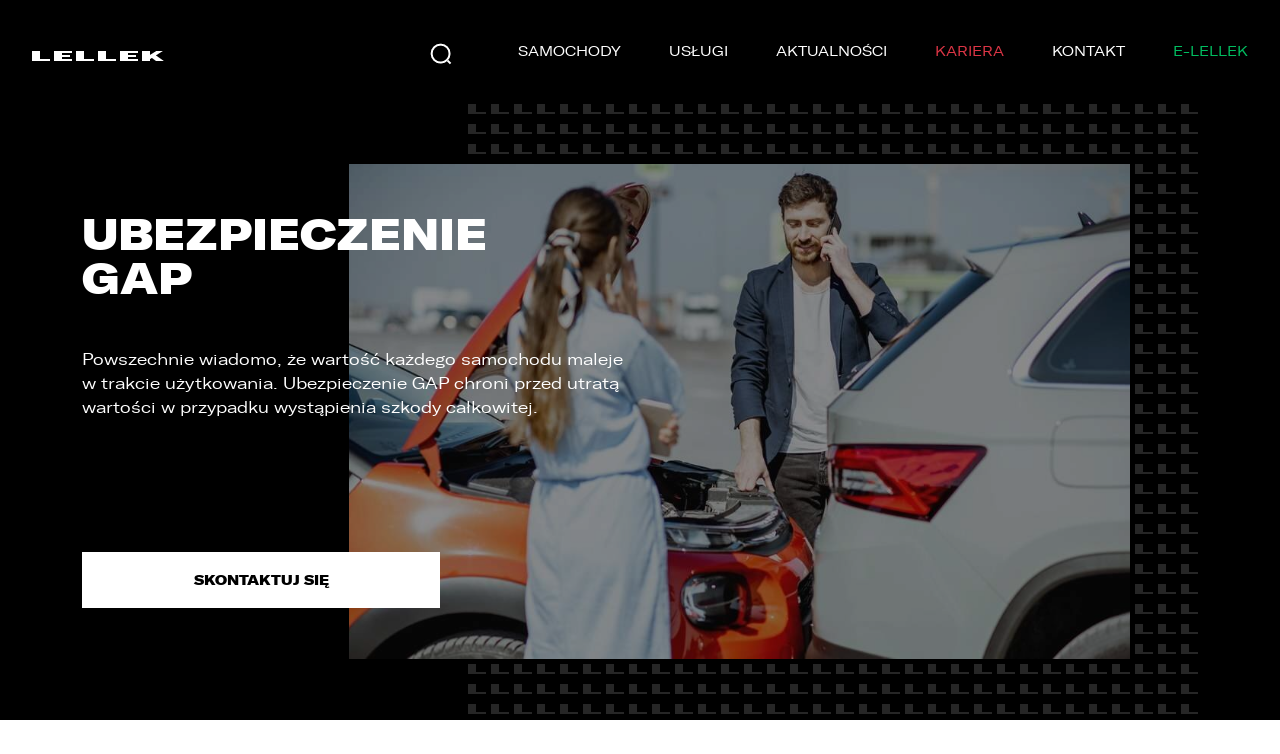

--- FILE ---
content_type: text/html; charset=UTF-8
request_url: https://lellek.pl/uslugi/ubezpieczenie-gap/
body_size: 23650
content:
<!DOCTYPE html>
<html lang="pl-PL">
	<head>
		<meta charset="UTF-8">
		<meta name="viewport" content="width=device-width, initial-scale=1.0" >
		<title>LELLEK - Ubezpieczenie GAP</title>
		<link rel="preconnect" href="https://www.googletagmanager.com">
		<script type="81d24c9afd842668775c0e71-text/javascript">
			const domainSLug = "ubezpieczenie-gap";
			const domainHome = "https://lellek.pl";
			const domainTemplate = "https://lellek.pl/wp-content/themes/lellek";
		</script>
		<script type="81d24c9afd842668775c0e71-text/javascript">
			(function(w,d,s,l,i){w[l]=w[l]||[];w[l].push({'gtm.start':
			new Date().getTime(),event:'gtm.js'});var f=d.getElementsByTagName(s)[0],
			j=d.createElement(s),dl=l!='dataLayer'?'&l='+l:'';j.async=true;j.src=
			'https://www.googletagmanager.com/gtm.js?id='+i+dl;f.parentNode.insertBefore(j,f);
			})(window,document,'script','dataLayer','GTM-WSGLC76');
		</script>
		<meta name='robots' content='index, follow, max-image-preview:large, max-snippet:-1, max-video-preview:-1' />
			<link
				rel="preload"
				href="https://lellek.pl/wp-content/themes/lellek/dist/fonts/gt-america-regular.woff2"
				as="font"
				type="font/woff2"
				crossorigin>
			<link
				rel="preload"
				href="https://lellek.pl/wp-content/themes/lellek/dist/fonts/gt-america-black.woff2"
				as="font"
				type="font/woff2"
				crossorigin>
		
	<!-- This site is optimized with the Yoast SEO Premium plugin v26.7 (Yoast SEO v26.8) - https://yoast.com/product/yoast-seo-premium-wordpress/ -->
	<link rel="canonical" href="https://lellek.pl/uslugi/ubezpieczenie-gap/" />
	<meta property="og:locale" content="pl_PL" />
	<meta property="og:type" content="article" />
	<meta property="og:title" content="Ubezpieczenie GAP - LELLEK" />
	<meta property="og:description" content="Ubezpieczenie pokrywa różnicę pomiędzy wartością fakturową ubezpieczonego pojazdu, a wartością pojazdu w dniu wystąpienia szkody całkowitej." />
	<meta property="og:url" content="https://lellek.pl/uslugi/ubezpieczenie-gap/" />
	<meta property="og:site_name" content="LELLEK" />
	<meta property="article:publisher" content="https://www.facebook.com/lellekgroup/" />
	<meta property="article:modified_time" content="2025-10-06T09:46:47+00:00" />
	<meta name="twitter:card" content="summary_large_image" />
	<meta name="twitter:label1" content="Szacowany czas czytania" />
	<meta name="twitter:data1" content="1 minuta" />
	<script type="application/ld+json" class="yoast-schema-graph">{"@context":"https://schema.org","@graph":[{"@type":"WebPage","@id":"https://lellek.pl/uslugi/ubezpieczenie-gap/","url":"https://lellek.pl/uslugi/ubezpieczenie-gap/","name":"Ubezpieczenie GAP - LELLEK","isPartOf":{"@id":"https://lellek.pl/#website"},"primaryImageOfPage":{"@id":"https://lellek.pl/uslugi/ubezpieczenie-gap/#primaryimage"},"image":{"@id":"https://lellek.pl/uslugi/ubezpieczenie-gap/#primaryimage"},"thumbnailUrl":"https://lellek.pl/wp-content/uploads/2022/02/icon-services-13.svg","datePublished":"2022-02-18T06:04:22+00:00","dateModified":"2025-10-06T09:46:47+00:00","inLanguage":"pl-PL","potentialAction":[{"@type":"ReadAction","target":["https://lellek.pl/uslugi/ubezpieczenie-gap/"]}]},{"@type":"ImageObject","inLanguage":"pl-PL","@id":"https://lellek.pl/uslugi/ubezpieczenie-gap/#primaryimage","url":"https://lellek.pl/wp-content/uploads/2022/02/icon-services-13.svg","contentUrl":"https://lellek.pl/wp-content/uploads/2022/02/icon-services-13.svg"},{"@type":"WebSite","@id":"https://lellek.pl/#website","url":"https://lellek.pl/","name":"LELLEK","description":"Jeden z największych Dealerów samochodów w Polsce.","publisher":{"@id":"https://lellek.pl/#organization"},"potentialAction":[{"@type":"SearchAction","target":{"@type":"EntryPoint","urlTemplate":"https://lellek.pl/?s={search_term_string}"},"query-input":{"@type":"PropertyValueSpecification","valueRequired":true,"valueName":"search_term_string"}}],"inLanguage":"pl-PL"},{"@type":"Organization","@id":"https://lellek.pl/#organization","name":"LELLEK","url":"https://lellek.pl/","logo":{"@type":"ImageObject","inLanguage":"pl-PL","@id":"https://lellek.pl/#/schema/logo/image/","url":"https://lellek.pl/wp-content/uploads/2022/07/Logo-Lellek.png","contentUrl":"https://lellek.pl/wp-content/uploads/2022/07/Logo-Lellek.png","width":300,"height":200,"caption":"LELLEK"},"image":{"@id":"https://lellek.pl/#/schema/logo/image/"},"sameAs":["https://www.facebook.com/lellekgroup/","https://www.instagram.com/lellek_group/","https://www.youtube.com/channel/UC3TetRRElxnf4T6566U7-Xg"]}]}</script>
	<!-- / Yoast SEO Premium plugin. -->


		<style>
			@font-face {
				font-family: 'GT America';
				src: local('GT America'),
				url(https://lellek.pl/wp-content/themes/lellek/dist/fonts/gt-america-regular.woff2) format('woff2'),
				url(https://lellek.pl/wp-content/themes/lellek/dist/fonts/gt-america-regular.woff) format('woff');
				font-weight: normal;
				font-style: normal;
				font-display: swap;
			}
			@font-face {
				font-family: 'GT America';
				src: local('GT America'),
				url(https://lellek.pl/wp-content/themes/lellek/dist/fonts/gt-america-bold.woff2) format('woff2'),
				url(https://lellek.pl/wp-content/themes/lellek/dist/fonts/gt-america-bold.woff) format('woff');
				font-weight: 700;
				font-style: normal;
				font-display: swap;
			}
			@font-face {
				font-family: 'GT America';
				src: local('GT America'),
				url(https://lellek.pl/wp-content/themes/lellek/dist/fonts/gt-america-black.woff2) format('woff2'),
				url(https://lellek.pl/wp-content/themes/lellek/dist/fonts/gt-america-black.woff) format('woff');
				font-weight: 900;
				font-style: normal;
				font-display: swap;
			}
		</style>
		<style id='wp-img-auto-sizes-contain-inline-css' type='text/css'>
img:is([sizes=auto i],[sizes^="auto," i]){contain-intrinsic-size:3000px 1500px}
/*# sourceURL=wp-img-auto-sizes-contain-inline-css */
</style>
<style id='wp-block-library-inline-css' type='text/css'>
:root{--wp-block-synced-color:#7a00df;--wp-block-synced-color--rgb:122,0,223;--wp-bound-block-color:var(--wp-block-synced-color);--wp-editor-canvas-background:#ddd;--wp-admin-theme-color:#007cba;--wp-admin-theme-color--rgb:0,124,186;--wp-admin-theme-color-darker-10:#006ba1;--wp-admin-theme-color-darker-10--rgb:0,107,160.5;--wp-admin-theme-color-darker-20:#005a87;--wp-admin-theme-color-darker-20--rgb:0,90,135;--wp-admin-border-width-focus:2px}@media (min-resolution:192dpi){:root{--wp-admin-border-width-focus:1.5px}}.wp-element-button{cursor:pointer}:root .has-very-light-gray-background-color{background-color:#eee}:root .has-very-dark-gray-background-color{background-color:#313131}:root .has-very-light-gray-color{color:#eee}:root .has-very-dark-gray-color{color:#313131}:root .has-vivid-green-cyan-to-vivid-cyan-blue-gradient-background{background:linear-gradient(135deg,#00d084,#0693e3)}:root .has-purple-crush-gradient-background{background:linear-gradient(135deg,#34e2e4,#4721fb 50%,#ab1dfe)}:root .has-hazy-dawn-gradient-background{background:linear-gradient(135deg,#faaca8,#dad0ec)}:root .has-subdued-olive-gradient-background{background:linear-gradient(135deg,#fafae1,#67a671)}:root .has-atomic-cream-gradient-background{background:linear-gradient(135deg,#fdd79a,#004a59)}:root .has-nightshade-gradient-background{background:linear-gradient(135deg,#330968,#31cdcf)}:root .has-midnight-gradient-background{background:linear-gradient(135deg,#020381,#2874fc)}:root{--wp--preset--font-size--normal:16px;--wp--preset--font-size--huge:42px}.has-regular-font-size{font-size:1em}.has-larger-font-size{font-size:2.625em}.has-normal-font-size{font-size:var(--wp--preset--font-size--normal)}.has-huge-font-size{font-size:var(--wp--preset--font-size--huge)}.has-text-align-center{text-align:center}.has-text-align-left{text-align:left}.has-text-align-right{text-align:right}.has-fit-text{white-space:nowrap!important}#end-resizable-editor-section{display:none}.aligncenter{clear:both}.items-justified-left{justify-content:flex-start}.items-justified-center{justify-content:center}.items-justified-right{justify-content:flex-end}.items-justified-space-between{justify-content:space-between}.screen-reader-text{border:0;clip-path:inset(50%);height:1px;margin:-1px;overflow:hidden;padding:0;position:absolute;width:1px;word-wrap:normal!important}.screen-reader-text:focus{background-color:#ddd;clip-path:none;color:#444;display:block;font-size:1em;height:auto;left:5px;line-height:normal;padding:15px 23px 14px;text-decoration:none;top:5px;width:auto;z-index:100000}html :where(.has-border-color){border-style:solid}html :where([style*=border-top-color]){border-top-style:solid}html :where([style*=border-right-color]){border-right-style:solid}html :where([style*=border-bottom-color]){border-bottom-style:solid}html :where([style*=border-left-color]){border-left-style:solid}html :where([style*=border-width]){border-style:solid}html :where([style*=border-top-width]){border-top-style:solid}html :where([style*=border-right-width]){border-right-style:solid}html :where([style*=border-bottom-width]){border-bottom-style:solid}html :where([style*=border-left-width]){border-left-style:solid}html :where(img[class*=wp-image-]){height:auto;max-width:100%}:where(figure){margin:0 0 1em}html :where(.is-position-sticky){--wp-admin--admin-bar--position-offset:var(--wp-admin--admin-bar--height,0px)}@media screen and (max-width:600px){html :where(.is-position-sticky){--wp-admin--admin-bar--position-offset:0px}}

/*# sourceURL=wp-block-library-inline-css */
</style><style id='global-styles-inline-css' type='text/css'>
:root{--wp--preset--aspect-ratio--square: 1;--wp--preset--aspect-ratio--4-3: 4/3;--wp--preset--aspect-ratio--3-4: 3/4;--wp--preset--aspect-ratio--3-2: 3/2;--wp--preset--aspect-ratio--2-3: 2/3;--wp--preset--aspect-ratio--16-9: 16/9;--wp--preset--aspect-ratio--9-16: 9/16;--wp--preset--color--black: #000000;--wp--preset--color--cyan-bluish-gray: #abb8c3;--wp--preset--color--white: #ffffff;--wp--preset--color--pale-pink: #f78da7;--wp--preset--color--vivid-red: #cf2e2e;--wp--preset--color--luminous-vivid-orange: #ff6900;--wp--preset--color--luminous-vivid-amber: #fcb900;--wp--preset--color--light-green-cyan: #7bdcb5;--wp--preset--color--vivid-green-cyan: #00d084;--wp--preset--color--pale-cyan-blue: #8ed1fc;--wp--preset--color--vivid-cyan-blue: #0693e3;--wp--preset--color--vivid-purple: #9b51e0;--wp--preset--gradient--vivid-cyan-blue-to-vivid-purple: linear-gradient(135deg,rgb(6,147,227) 0%,rgb(155,81,224) 100%);--wp--preset--gradient--light-green-cyan-to-vivid-green-cyan: linear-gradient(135deg,rgb(122,220,180) 0%,rgb(0,208,130) 100%);--wp--preset--gradient--luminous-vivid-amber-to-luminous-vivid-orange: linear-gradient(135deg,rgb(252,185,0) 0%,rgb(255,105,0) 100%);--wp--preset--gradient--luminous-vivid-orange-to-vivid-red: linear-gradient(135deg,rgb(255,105,0) 0%,rgb(207,46,46) 100%);--wp--preset--gradient--very-light-gray-to-cyan-bluish-gray: linear-gradient(135deg,rgb(238,238,238) 0%,rgb(169,184,195) 100%);--wp--preset--gradient--cool-to-warm-spectrum: linear-gradient(135deg,rgb(74,234,220) 0%,rgb(151,120,209) 20%,rgb(207,42,186) 40%,rgb(238,44,130) 60%,rgb(251,105,98) 80%,rgb(254,248,76) 100%);--wp--preset--gradient--blush-light-purple: linear-gradient(135deg,rgb(255,206,236) 0%,rgb(152,150,240) 100%);--wp--preset--gradient--blush-bordeaux: linear-gradient(135deg,rgb(254,205,165) 0%,rgb(254,45,45) 50%,rgb(107,0,62) 100%);--wp--preset--gradient--luminous-dusk: linear-gradient(135deg,rgb(255,203,112) 0%,rgb(199,81,192) 50%,rgb(65,88,208) 100%);--wp--preset--gradient--pale-ocean: linear-gradient(135deg,rgb(255,245,203) 0%,rgb(182,227,212) 50%,rgb(51,167,181) 100%);--wp--preset--gradient--electric-grass: linear-gradient(135deg,rgb(202,248,128) 0%,rgb(113,206,126) 100%);--wp--preset--gradient--midnight: linear-gradient(135deg,rgb(2,3,129) 0%,rgb(40,116,252) 100%);--wp--preset--font-size--small: 13px;--wp--preset--font-size--medium: 20px;--wp--preset--font-size--large: 36px;--wp--preset--font-size--x-large: 42px;--wp--preset--spacing--20: 0.44rem;--wp--preset--spacing--30: 0.67rem;--wp--preset--spacing--40: 1rem;--wp--preset--spacing--50: 1.5rem;--wp--preset--spacing--60: 2.25rem;--wp--preset--spacing--70: 3.38rem;--wp--preset--spacing--80: 5.06rem;--wp--preset--shadow--natural: 6px 6px 9px rgba(0, 0, 0, 0.2);--wp--preset--shadow--deep: 12px 12px 50px rgba(0, 0, 0, 0.4);--wp--preset--shadow--sharp: 6px 6px 0px rgba(0, 0, 0, 0.2);--wp--preset--shadow--outlined: 6px 6px 0px -3px rgb(255, 255, 255), 6px 6px rgb(0, 0, 0);--wp--preset--shadow--crisp: 6px 6px 0px rgb(0, 0, 0);}:root { --wp--style--global--content-size: calc(100% - 32px);--wp--style--global--wide-size: 1000px; }:where(body) { margin: 0; }.wp-site-blocks > .alignleft { float: left; margin-right: 2em; }.wp-site-blocks > .alignright { float: right; margin-left: 2em; }.wp-site-blocks > .aligncenter { justify-content: center; margin-left: auto; margin-right: auto; }:where(.wp-site-blocks) > * { margin-block-start: 24px; margin-block-end: 0; }:where(.wp-site-blocks) > :first-child { margin-block-start: 0; }:where(.wp-site-blocks) > :last-child { margin-block-end: 0; }:root { --wp--style--block-gap: 24px; }:root :where(.is-layout-flow) > :first-child{margin-block-start: 0;}:root :where(.is-layout-flow) > :last-child{margin-block-end: 0;}:root :where(.is-layout-flow) > *{margin-block-start: 24px;margin-block-end: 0;}:root :where(.is-layout-constrained) > :first-child{margin-block-start: 0;}:root :where(.is-layout-constrained) > :last-child{margin-block-end: 0;}:root :where(.is-layout-constrained) > *{margin-block-start: 24px;margin-block-end: 0;}:root :where(.is-layout-flex){gap: 24px;}:root :where(.is-layout-grid){gap: 24px;}.is-layout-flow > .alignleft{float: left;margin-inline-start: 0;margin-inline-end: 2em;}.is-layout-flow > .alignright{float: right;margin-inline-start: 2em;margin-inline-end: 0;}.is-layout-flow > .aligncenter{margin-left: auto !important;margin-right: auto !important;}.is-layout-constrained > .alignleft{float: left;margin-inline-start: 0;margin-inline-end: 2em;}.is-layout-constrained > .alignright{float: right;margin-inline-start: 2em;margin-inline-end: 0;}.is-layout-constrained > .aligncenter{margin-left: auto !important;margin-right: auto !important;}.is-layout-constrained > :where(:not(.alignleft):not(.alignright):not(.alignfull)){max-width: var(--wp--style--global--content-size);margin-left: auto !important;margin-right: auto !important;}.is-layout-constrained > .alignwide{max-width: var(--wp--style--global--wide-size);}body .is-layout-flex{display: flex;}.is-layout-flex{flex-wrap: wrap;align-items: center;}.is-layout-flex > :is(*, div){margin: 0;}body .is-layout-grid{display: grid;}.is-layout-grid > :is(*, div){margin: 0;}body{padding-top: 0px;padding-right: 0px;padding-bottom: 0px;padding-left: 0px;}a:where(:not(.wp-element-button)){text-decoration: underline;}:root :where(.wp-element-button, .wp-block-button__link){background-color: #32373c;border-width: 0;color: #fff;font-family: inherit;font-size: inherit;font-style: inherit;font-weight: inherit;letter-spacing: inherit;line-height: inherit;padding-top: calc(0.667em + 2px);padding-right: calc(1.333em + 2px);padding-bottom: calc(0.667em + 2px);padding-left: calc(1.333em + 2px);text-decoration: none;text-transform: inherit;}.has-black-color{color: var(--wp--preset--color--black) !important;}.has-cyan-bluish-gray-color{color: var(--wp--preset--color--cyan-bluish-gray) !important;}.has-white-color{color: var(--wp--preset--color--white) !important;}.has-pale-pink-color{color: var(--wp--preset--color--pale-pink) !important;}.has-vivid-red-color{color: var(--wp--preset--color--vivid-red) !important;}.has-luminous-vivid-orange-color{color: var(--wp--preset--color--luminous-vivid-orange) !important;}.has-luminous-vivid-amber-color{color: var(--wp--preset--color--luminous-vivid-amber) !important;}.has-light-green-cyan-color{color: var(--wp--preset--color--light-green-cyan) !important;}.has-vivid-green-cyan-color{color: var(--wp--preset--color--vivid-green-cyan) !important;}.has-pale-cyan-blue-color{color: var(--wp--preset--color--pale-cyan-blue) !important;}.has-vivid-cyan-blue-color{color: var(--wp--preset--color--vivid-cyan-blue) !important;}.has-vivid-purple-color{color: var(--wp--preset--color--vivid-purple) !important;}.has-black-background-color{background-color: var(--wp--preset--color--black) !important;}.has-cyan-bluish-gray-background-color{background-color: var(--wp--preset--color--cyan-bluish-gray) !important;}.has-white-background-color{background-color: var(--wp--preset--color--white) !important;}.has-pale-pink-background-color{background-color: var(--wp--preset--color--pale-pink) !important;}.has-vivid-red-background-color{background-color: var(--wp--preset--color--vivid-red) !important;}.has-luminous-vivid-orange-background-color{background-color: var(--wp--preset--color--luminous-vivid-orange) !important;}.has-luminous-vivid-amber-background-color{background-color: var(--wp--preset--color--luminous-vivid-amber) !important;}.has-light-green-cyan-background-color{background-color: var(--wp--preset--color--light-green-cyan) !important;}.has-vivid-green-cyan-background-color{background-color: var(--wp--preset--color--vivid-green-cyan) !important;}.has-pale-cyan-blue-background-color{background-color: var(--wp--preset--color--pale-cyan-blue) !important;}.has-vivid-cyan-blue-background-color{background-color: var(--wp--preset--color--vivid-cyan-blue) !important;}.has-vivid-purple-background-color{background-color: var(--wp--preset--color--vivid-purple) !important;}.has-black-border-color{border-color: var(--wp--preset--color--black) !important;}.has-cyan-bluish-gray-border-color{border-color: var(--wp--preset--color--cyan-bluish-gray) !important;}.has-white-border-color{border-color: var(--wp--preset--color--white) !important;}.has-pale-pink-border-color{border-color: var(--wp--preset--color--pale-pink) !important;}.has-vivid-red-border-color{border-color: var(--wp--preset--color--vivid-red) !important;}.has-luminous-vivid-orange-border-color{border-color: var(--wp--preset--color--luminous-vivid-orange) !important;}.has-luminous-vivid-amber-border-color{border-color: var(--wp--preset--color--luminous-vivid-amber) !important;}.has-light-green-cyan-border-color{border-color: var(--wp--preset--color--light-green-cyan) !important;}.has-vivid-green-cyan-border-color{border-color: var(--wp--preset--color--vivid-green-cyan) !important;}.has-pale-cyan-blue-border-color{border-color: var(--wp--preset--color--pale-cyan-blue) !important;}.has-vivid-cyan-blue-border-color{border-color: var(--wp--preset--color--vivid-cyan-blue) !important;}.has-vivid-purple-border-color{border-color: var(--wp--preset--color--vivid-purple) !important;}.has-vivid-cyan-blue-to-vivid-purple-gradient-background{background: var(--wp--preset--gradient--vivid-cyan-blue-to-vivid-purple) !important;}.has-light-green-cyan-to-vivid-green-cyan-gradient-background{background: var(--wp--preset--gradient--light-green-cyan-to-vivid-green-cyan) !important;}.has-luminous-vivid-amber-to-luminous-vivid-orange-gradient-background{background: var(--wp--preset--gradient--luminous-vivid-amber-to-luminous-vivid-orange) !important;}.has-luminous-vivid-orange-to-vivid-red-gradient-background{background: var(--wp--preset--gradient--luminous-vivid-orange-to-vivid-red) !important;}.has-very-light-gray-to-cyan-bluish-gray-gradient-background{background: var(--wp--preset--gradient--very-light-gray-to-cyan-bluish-gray) !important;}.has-cool-to-warm-spectrum-gradient-background{background: var(--wp--preset--gradient--cool-to-warm-spectrum) !important;}.has-blush-light-purple-gradient-background{background: var(--wp--preset--gradient--blush-light-purple) !important;}.has-blush-bordeaux-gradient-background{background: var(--wp--preset--gradient--blush-bordeaux) !important;}.has-luminous-dusk-gradient-background{background: var(--wp--preset--gradient--luminous-dusk) !important;}.has-pale-ocean-gradient-background{background: var(--wp--preset--gradient--pale-ocean) !important;}.has-electric-grass-gradient-background{background: var(--wp--preset--gradient--electric-grass) !important;}.has-midnight-gradient-background{background: var(--wp--preset--gradient--midnight) !important;}.has-small-font-size{font-size: var(--wp--preset--font-size--small) !important;}.has-medium-font-size{font-size: var(--wp--preset--font-size--medium) !important;}.has-large-font-size{font-size: var(--wp--preset--font-size--large) !important;}.has-x-large-font-size{font-size: var(--wp--preset--font-size--x-large) !important;}
/*# sourceURL=global-styles-inline-css */
</style>

<link rel='stylesheet' id='contact-form-7-css' href='https://lellek.pl/wp-content/plugins/contact-form-7/includes/css/styles.css?ver=6.1.4' type='text/css' media='all' />
<link rel='stylesheet' id='lellek-main-styles-css' href='https://lellek.pl/wp-content/themes/lellek/dist/main.css?ver=1769119469' type='text/css' media='all' />
<script type="81d24c9afd842668775c0e71-text/javascript" src="https://lellek.pl/wp-includes/js/jquery/jquery.min.js?ver=3.7.1" id="jquery-core-js"></script>
<script type="81d24c9afd842668775c0e71-text/javascript" src="https://lellek.pl/wp-includes/js/jquery/jquery-migrate.min.js?ver=3.4.1" id="jquery-migrate-js"></script>
<link rel='shortlink' href='https://lellek.pl/?p=45' />

		<link rel="apple-touch-icon" sizes="57x57" href="https://lellek.pl/wp-content/themes/lellek/dist/images/favicon/apple-icon-57x57.png">
		<link rel="apple-touch-icon" sizes="60x60" href="https://lellek.pl/wp-content/themes/lellek/dist/images/favicon/apple-icon-60x60.png">
		<link rel="apple-touch-icon" sizes="72x72" href="https://lellek.pl/wp-content/themes/lellek/dist/images/favicon/apple-icon-72x72.png">
		<link rel="apple-touch-icon" sizes="76x76" href="https://lellek.pl/wp-content/themes/lellek/dist/images/favicon/apple-icon-76x76.png">
		<link rel="apple-touch-icon" sizes="114x114" href="https://lellek.pl/wp-content/themes/lellek/dist/images/favicon/apple-icon-114x114.png">
		<link rel="apple-touch-icon" sizes="120x120" href="https://lellek.pl/wp-content/themes/lellek/dist/images/favicon/apple-icon-120x120.png">
		<link rel="apple-touch-icon" sizes="144x144" href="https://lellek.pl/wp-content/themes/lellek/dist/images/favicon/apple-icon-144x144.png">
		<link rel="apple-touch-icon" sizes="152x152" href="https://lellek.pl/wp-content/themes/lellek/dist/images/favicon/apple-icon-152x152.png">
		<link rel="apple-touch-icon" sizes="180x180" href="https://lellek.pl/wp-content/themes/lellek/dist/images/favicon/apple-icon-180x180.png">
		<link rel="icon" type="image/png" sizes="192x192" href="https://lellek.pl/wp-content/themes/lellek/dist/images/favicon/android-icon-192x192.png">
		<link rel="icon" type="image/png" sizes="32x32" href="https://lellek.pl/wp-content/themes/lellek/dist/images/favicon/favicon-32x32.png">
		<link rel="icon" type="image/png" sizes="96x96" href="https://lellek.pl/wp-content/themes/lellek/dist/images/favicon/favicon-96x96.png">
		<link rel="icon" type="image/png" sizes="16x16" href="https://lellek.pl/wp-content/themes/lellek/dist/images/favicon/favicon-16x16.png">
		<link rel="manifest" href="https://lellek.pl/wp-content/themes/lellek/dist/images/favicon/manifest.json">
		<meta name="msapplication-TileColor" content="#000000">
		<meta name="msapplication-TileImage" content="https://lellek.pl/wp-content/themes/lellek/dist/images/favicon/ms-icon-144x144.png">
		<meta name="theme-color" content="#000000">
				<style type="text/css" id="wp-custom-css">
			.page-header__sub-menu--mobile > .container {
display: flex;
	flex-wrap: wrap;
}

.page-header__sub-menu--mobile .page-header__sub-menu-title:nth-child(1) {
	order: 1;
}
.page-header__sub-menu--mobile .page-header__sub-menu-title:nth-child(2) {
	order: 2;
}
.page-header__sub-menu--mobile .page-header__sub-menu-title:nth-child(3) {
	order: 3;
}
.page-header__sub-menu--mobile .page-header__sub-menu-title:nth-child(4) {
	order: 1;
}
.page-header__sub-menu--mobile .page-header__sub-menu-title:nth-child(4) {
	order: 1;
}
.page-header__sub-menu--mobile .page-header__sub-menu-title:nth-child(5) {
	order: 6;
}
.page-header__sub-menu--mobile .page-header__sub-menu-title:nth-child(6) {
	order: 5;
}

.page-footer__columns .col-form .fz-form__group {
    margin-bottom: 2rem;
}

.page-footer__columns .col-form .fz-checkbox+span:before {
	    border: 1px solid #FFF;
}
.page-footer__columns .col-form a {
	color: #FFF;
	font-weight: 700;
}

.fz-form__group-nopadding {
	padding-top: 2rem;
}


.video-max-600 .block-content-editor__video-wrapper video {
	max-width: 600px;
	margin: 0 auto;
}

.select2-container--default .select2-results>.select2-results__options {
	//max-height: inherit !important;
}

#acf-group_6232ad785a711 .acf-fields.inside .acf-field-accordion .acf-accordion-content .acf-fields .acf-field .acf-label, #acf-group_6244c9b356ac1aaaa .acf-fields.inside .acf-field-accordion .acf-accordion-content .acf-fields .acf-field .acf-label {
	display:block !important;
}


.thulium-chat-wrapper {
	z-index: 2147483647 !important;
	opacity: 1;
    height: auto;
    overflow: visible;
    pointer-events: all !important;
}

.thulium-chat-wrapper iframe {
	bottom: 16px !important;
    left: 16px !important;
    transform: scale(.75);
    transform-origin: 0% 100%;
}



.page-id-108389 .page-header__main-logo img {
	filter: invert(51%) sepia(82%) saturate(403%) hue-rotate(23deg) brightness(96%) contrast(92%);
}

.page-id-108389 .block-hero--extended .swiper-slide-active .title {
	color: #989C1C;
}
.page-id-108389 .block-hero--extended .swiper-slide .fz-button-icon:hover {
	color: #989C1C;

}
.page-id-108389 .block-hero--extended .swiper-slide .fz-button-icon:hover svg path {
	stroke: #989C1C;
}

.page-id-108389 .block-slider--cards .swiper-navigation .swiper-button-next:hover, .page-id-108389 .block-slider--cards .swiper-navigation .swiper-button-prev:hover {
	border-color: #989C1C;
}

.page-id-108389 .block-article-cta__content .fz-button {
	background: #989C1C;
	border-color: #989C1C;
}
.page-id-108389 .block-article-cta__content .fz-button:hover {
	background: #FFFFFF;
	border-color: #FFFFFF;
	color: #000000;
}

.page-id-108389 .block-contacts-table__department-items .item .fz-button-show-number:hover {
	background: #989C1C;
	border-color: #989C1C;
	color: #000000;
}

.page-id-108389 .block-blog-tiles .fz-tile .title {
	color: #989C1C !important;
}
.page-id-108389 .block-blog-tiles .fz-tile .fz-button-icon {
	transition: 0s all;
}
.page-id-108389 .block-blog-tiles .fz-tile .fz-button-icon:hover{
	color: #989C1C !important;
	transition: 0s all;
}
.page-id-108389 .block-blog-tiles .fz-tile .fz-button-icon:hover img{
	filter: invert(51%) sepia(82%) saturate(403%) hue-rotate(23deg) brightness(96%) contrast(92%);
}


.page-id-108389 .block-blog-tiles .fz-tile:hover .fz-button-icon {
	color: #989C1C !important;
	transition: 0s all;
}
.page-id-108389 .block-blog-tiles .fz-tile:hover .fz-button-icon img {
	filter: invert(51%) sepia(82%) saturate(403%) hue-rotate(23deg) brightness(96%) contrast(92%);
}

.page-id-108389 .block-blog-tiles .fz-tile:hover {
	border-color: #262626;
}
.page-id-108389 .block-blog-tiles__item:hover  {
	border-color: #989C1C;
}


.page-id-108389 .block-content-editor__form .fz-button {
	border-color: #989C1C;
	background: #989C1C;
	color: #000000;
}
.page-id-108389 .block-content-editor__form .fz-button:hover {
	color: #fff;
  background-color: #000;
	border-color: #000;
}		</style>
						<link rel="dns-prefetch" href="https://connect.facebook.net">
				<link rel="manifest" href="/manifest.json">
		<meta name="facebook-domain-verification" content="ivecmlha8l7r6vg7j6v7vy0agme4dx" />
	<link rel='stylesheet' id='swiper-styles-css' href='https://lellek.pl/wp-content/themes/lellek/dist/vendors/swiper.min.css?ver=1769119469' type='text/css' media='all' />
<link rel='stylesheet' id='select2-styles-css' href='https://lellek.pl/wp-content/themes/lellek/dist/vendors/select2.min.css?ver=1769119469' type='text/css' media='all' />
<link rel='stylesheet' id='block-hero-styles-css' href='https://lellek.pl/wp-content/themes/lellek/dist/block_hero.css?ver=1769119469' type='text/css' media='all' />
<link rel='stylesheet' id='block-content-editor-styles-css' href='https://lellek.pl/wp-content/themes/lellek/dist/block_content-editor.css?ver=1769119469' type='text/css' media='all' />
<link rel='stylesheet' id='block-slider-styles-css' href='https://lellek.pl/wp-content/themes/lellek/dist/block_slider.css?ver=1769119469' type='text/css' media='all' />
</head>

	<body class="wp-singular service-template-default single single-service postid-45 wp-theme-lellek">
		<!-- Google Tag Manager (noscript) -->
		<noscript><iframe src=https://www.googletagmanager.com/ns.html?id=GTM-WSGLC76
		height="0" width="0" style="display:none;visibility:hidden"></iframe></noscript>
		<!-- End Google Tag Manager (noscript) -->
		<div id="fb-root"></div>
		<script async defer crossorigin="anonymous" src="https://connect.facebook.net/pl_PL/sdk.js#xfbml=1&version=v14.0" nonce="xAUYOAoc" type="81d24c9afd842668775c0e71-text/javascript"></script>
						<header class="page-header">
			<div class="page-header__main">
				<div class="container">
					<a href="https://lellek.pl" class="page-header__main-logo">
						<svg xmlns="http://www.w3.org/2000/svg" width="132" height="10" viewBox="0 0 132 10" class="native-load">
							<path fill="currentColor" fill-rule="evenodd" clip-rule="evenodd" d="M30,2h9.9V0h-18v10h18V8h-10V6h8V4h-8V2H30z M96,2h9.9V0h-18v10h18V8h-10V6h8V4h-8V2H96z M8,8V0H0v10h18V8H8z
								M52,8V0h-8v10h18V8H52z M74,8V0h-8v10h18V8H74z M123.9,4.4l8,5.6H124l-4.1-3.1l-2,1.3V10h-8V0h8v4l6.4-4h6.6L123.9,4.4z"/>
						</svg>
					</a>
					<div class="page-header__main-search form-search">
						<form class="page-header__main-search-form fz-form fz-form--black" role="search" method="get"
								action="https://lellek.pl/">
							<img
								class="c-icon__search native-load"
								src="https://lellek.pl/wp-content/themes/lellek/img/icon-search.svg"
								alt="search"
								width="24"
								height="24">
							<input name="s" type="text" placeholder="Wyszukaj">
						</form>
						<button type="button"
								class="page-header__main-search-button js-button-search js-button-modal-open"
								data-modal="fz-modal--search">
								<svg xmlns="http://www.w3.org/2000/svg" width="32" height="32" viewBox="0 0 32 32">
									<circle fill="none" stroke="currentColor" stroke-width="2" stroke-linecap="round" cx="15.6" cy="15.6" r="9"></circle>
									<path fill="none" stroke="currentColor" stroke-width="2" d="M22.6,22.6l3,3"></path>
								</svg>
						</button>
						<button class="page-header__main-search-button close"><img src="https://lellek.pl/wp-content/themes/lellek/img/icon-close-small.svg" alt="close" class="icon" height="24" width="24"/></button>
						<div class="page-header__main-search-suggestions search-suggestions white-text">
																	<a href="https://lellek.pl/uslugi/pakiety-przegladow/" class="link"
																					>
											<span>Pakiety przeglądów</span><img src="https://lellek.pl/wp-content/themes/lellek/img/icon-arrow-right.svg" alt="arrow-right" class="icon" height="24" width="24"/>										</a>
																				<a href="https://lellek.pl/uslugi/najem/" class="link"
																					>
											<span>Wynajem bez dodatkowych kosztów...</span><img src="https://lellek.pl/wp-content/themes/lellek/img/icon-arrow-right.svg" alt="arrow-right" class="icon" height="24" width="24"/>										</a>
																				<a href="https://lellek.pl/umow-sie-na-jazde-probna/" class="link"
																					>
											<span>Umów się na jazdę próbną</span><img src="https://lellek.pl/wp-content/themes/lellek/img/icon-arrow-right.svg" alt="arrow-right" class="icon" height="24" width="24"/>										</a>
																				<a href="https://lellek.pl/samochody/?variant=car&vehicle_condition=used" class="link"
																					>
											<span>Samochody używane</span><img src="https://lellek.pl/wp-content/themes/lellek/img/icon-arrow-right.svg" alt="arrow-right" class="icon" height="24" width="24"/>										</a>
																				<a href="https://lellek.pl/kariera/#oferty-pracy" class="link"
																					>
											<span>Oferty pracy w Grupie LELLEK</span><img src="https://lellek.pl/wp-content/themes/lellek/img/icon-arrow-right.svg" alt="arrow-right" class="icon" height="24" width="24"/>										</a>
																				<a href="https://lellek.pl/blyszcz-kompleksowe-czyszczenie-twoje-uzywane-jak-nowe/" class="link"
																					>
											<span>Kompleksowe mycie auta</span><img src="https://lellek.pl/wp-content/themes/lellek/img/icon-arrow-right.svg" alt="arrow-right" class="icon" height="24" width="24"/>										</a>
																</div>
						<div class="page-header__main-search-results search-results white-text">
							<div class="search-results-inner"></div>
						</div>
					</div>
					<div class="page-header__main-menu">
												<a class="page-header__main-menu-link text text--t4 text--white text--uppercase"
							href="https://lellek.pl/samochody/?variant=car">Samochody</a>
						<a class="page-header__main-menu-link text text--t4 text--white text--uppercase"
							href="https://lellek.pl/uslugi/">Usługi</a>
						<a class="page-header__main-menu-link text text--t4 text--white text--uppercase"
							href="https://lellek.pl/aktualnosci/">Aktualności</a>
						<a class="js-load-video page-header__main-menu-link text text--t4 text--red text--uppercase"
							style="color: #dc3545; opacity:1;"
							href="https://lellek.pl/kariera/#oferty-pracy">Kariera</a>
						<a class="page-header__main-menu-link text text--t4 text--white text--uppercase js-contact"
							href="https://lellek.pl/kontakt/">Kontakt</a>
						<a class="page-header__main-menu-link js-no-overlay js-e-lellek text text--t4 text--uppercase"
							style="color: #00BD60; opacity:1;" href="https://lellek.pl/e/">E-LELLEK</a>
					</div>

					<button type="button" class="page-header__button-back js-button-back">
						<img src="https://lellek.pl/wp-content/themes/lellek/img/icon-sub-menu-back.svg"
							fetchpriority=“low” alt="" width="32" height="32">
					</button>
					<button type="button" class="page-header__button-menu js-button-menu"></button>
				</div>
			</div>
			<div class="page-header__sub">
				<div class="page-header__sub-menu page-header__sub-menu--cars">
					<div class="container">
						<a class="page-header__sub-menu-title text--uppercase text--white"
							href="https://lellek.pl/samochody/?variant=car">
							Samochody							<img
								class="page-header__sub-menu-title-arrow lazypreload lazyload native-load"
								src="https://lellek.pl/wp-content/themes/lellek/img/icon-sub-menu-arrow-black.svg"
								alt=""
								width="32"
								height="32">
						</a>
						<div class="row">
							<div class="col-4 col-lg-1">
								<span
									class="page-header__sub-menu-subtitle text--uppercase text--white">Osobowe</span>
								<a class="page-header__sub-menu-link text text--white"
									href="https://lellek.pl/samochody/?variant=car">
									<p>Wszystkie</p></a>
								<a class="page-header__sub-menu-link text text--white"
									href="https://lellek.pl/samochody/?variant=car&vehicle_condition=new">
									<p>Nowe</p></a>
								<a class="page-header__sub-menu-link text text--white"
									href="https://lellek.pl/samochody/?variant=car&vehicle_condition=used">
									<p>Używane</p></a>
							</div>
							<div class="col-4 col-lg-1">
								<span
									class="page-header__sub-menu-subtitle text--uppercase text--white">Dostawcze</span>
								<a class="page-header__sub-menu-link text text--white"
									href="https://lellek.pl/samochody/?variant=truck">
									<p>Wszystkie</p></a>
								<a class="page-header__sub-menu-link text text--white"
									href="https://lellek.pl/samochody/?variant=truck&vehicle_condition=new">
									<p>Nowe</p></a>
								<a class="page-header__sub-menu-link text text--white"
									href="https://lellek.pl/samochody/?variant=truck&vehicle_condition=used">
									<p>Używane</p></a>
							</div>
							<div class="col-4 col-lg-1">
								<span
									class="page-header__sub-menu-subtitle text--uppercase text--white">Poznaj</span>
																
																			<a class="page-header__sub-menu-link text text--white"
											href="https://lellek.pl/ladowarka-do-samochodu-elektrycznego-elli/"><p>Cennik wallbox'ów</p></a>
																			<a class="page-header__sub-menu-link text text--white"
											href="https://lellek.pl/samochody/?variant=car&fuel_type=electric"><p>Samochody elektryczne</p></a>
																								</div>
							<div class="col-4 col-lg-1">
								<span
									class="page-header__sub-menu-subtitle text--uppercase text--white">Marki</span>
								<div class="brands">
																																							<a href="https://lellek.pl/samochody/?variant=car&brand=Porsche" class="brands__item">
												<img
													src="https://lellek.pl/wp-content/themes/lellek/img/image-ratio-holder.svg"
													data-src="https://lellek.pl/wp-content/uploads/2024/06/Logo-marki@2x.png"
													alt="brand logo"
													width="80"
													height="80"
													loading="lazy"
													decoding="async"
													fetchpriority="low"
													class="brands__item-image native-load lazypreload lazyload">
											</a>
																					<a href="https://lellek.pl/samochody/?variant=car&brand=Audi" class="brands__item">
												<img
													src="https://lellek.pl/wp-content/themes/lellek/img/image-ratio-holder.svg"
													data-src="https://lellek.pl/wp-content/uploads/2022/02/brand-logo-audi.svg"
													alt="brand logo"
													width="80"
													height="80"
													loading="lazy"
													decoding="async"
													fetchpriority="low"
													class="brands__item-image native-load lazypreload lazyload">
											</a>
																					<a href="https://lellek.pl/samochody/?variant=car&brand=Volkswagen" class="brands__item">
												<img
													src="https://lellek.pl/wp-content/themes/lellek/img/image-ratio-holder.svg"
													data-src="https://lellek.pl/wp-content/uploads/2022/02/brand-logo-volkswagen.svg"
													alt="brand logo"
													width="80"
													height="80"
													loading="lazy"
													decoding="async"
													fetchpriority="low"
													class="brands__item-image native-load lazypreload lazyload">
											</a>
																					<a href="https://lellek.pl/samochody/?variant=car&brand=Skoda" class="brands__item">
												<img
													src="https://lellek.pl/wp-content/themes/lellek/img/image-ratio-holder.svg"
													data-src="https://lellek.pl/wp-content/uploads/2023/04/skoda-logo-black-ok.svg"
													alt="brand logo"
													width="80"
													height="80"
													loading="lazy"
													decoding="async"
													fetchpriority="low"
													class="brands__item-image native-load lazypreload lazyload">
											</a>
																					<a href="https://lellek.pl/samochody/?variant=car&brand=Seat" class="brands__item">
												<img
													src="https://lellek.pl/wp-content/themes/lellek/img/image-ratio-holder.svg"
													data-src="https://lellek.pl/wp-content/uploads/2022/02/brand-logo-seat.svg"
													alt="brand logo"
													width="80"
													height="80"
													loading="lazy"
													decoding="async"
													fetchpriority="low"
													class="brands__item-image native-load lazypreload lazyload">
											</a>
																					<a href="https://lellek.pl/samochody/?variant=car&brand=Cupra" class="brands__item">
												<img
													src="https://lellek.pl/wp-content/themes/lellek/img/image-ratio-holder.svg"
													data-src="https://lellek.pl/wp-content/uploads/2022/02/brand-logo-cupra.svg"
													alt="brand logo"
													width="80"
													height="80"
													loading="lazy"
													decoding="async"
													fetchpriority="low"
													class="brands__item-image native-load lazypreload lazyload">
											</a>
																					<a href="https://lellek.pl/samochody/?variant=truck&brand=Volkswagen" class="brands__item">
												<img
													src="https://lellek.pl/wp-content/themes/lellek/img/image-ratio-holder.svg"
													data-src="https://lellek.pl/wp-content/uploads/2022/02/brand-logo-volkswagen-truck.svg"
													alt="brand logo"
													width="80"
													height="80"
													loading="lazy"
													decoding="async"
													fetchpriority="low"
													class="brands__item-image native-load lazypreload lazyload">
											</a>
																					<a href="https://lellek.pl/samochody/?variant=car&brand=Volkswagen" class="brands__item">
												<img
													src="https://lellek.pl/wp-content/themes/lellek/img/image-ratio-holder.svg"
													data-src="https://lellek.pl/wp-content/uploads/2025/07/brand-logo-volkswagen-services.png"
													alt="brand logo"
													width="80"
													height="80"
													loading="lazy"
													decoding="async"
													fetchpriority="low"
													class="brands__item-image native-load lazypreload lazyload">
											</a>
																					<a href="https://lellek.pl/samochody/?variant=car&vehicle_condition=used" class="brands__item">
												<img
													src="https://lellek.pl/wp-content/themes/lellek/img/image-ratio-holder.svg"
													data-src="https://lellek.pl/wp-content/uploads/2022/02/brand-logo-used-cars.svg"
													alt="brand logo"
													width="80"
													height="80"
													loading="lazy"
													decoding="async"
													fetchpriority="low"
													class="brands__item-image native-load lazypreload lazyload">
											</a>
																											</div>
							</div>
						</div>
					</div>
				</div>

				<div class="page-header__sub-menu page-header__sub-menu--services">
					<div class="container">
						<a class="page-header__sub-menu-title text--uppercase text--white"
							href="https://lellek.pl/uslugi/">
							Usługi							<img
								class="page-header__sub-menu-title-arrow lazypreload lazyload native-load"
								src="https://lellek.pl/wp-content/themes/lellek/img/icon-sub-menu-arrow-black.svg"
								alt=""
								width="32"
								height="32">
						</a>
						<div class="row">
																															<div class="col-4 col-lg-1">
										<span
											class="page-header__sub-menu-subtitle text--uppercase text--white">Zakup samochodu</span>
																					<a class="page-header__sub-menu-link text text--white"
												href="https://lellek.pl/uslugi/flota-dla-firm/">
												
																									<img
														class="c-item__icon native-load lazypreload lazyload"
														src="https://lellek.pl/wp-content/themes/lellek/img/image-ratio-holder.svg"
														data-src="https://lellek.pl/wp-content/uploads/2022/02/icon-services-3.svg"
														alt="Ikona usługi"
														width="32"
														height="32">
																								<p>Flota (dla firm)</p>
											</a>
																					<a class="page-header__sub-menu-link text text--white"
												href="https://lellek.pl/uslugi/flota-model-agencyjny/">
												
																									<img
														class="c-item__icon native-load lazypreload lazyload"
														src="https://lellek.pl/wp-content/themes/lellek/img/image-ratio-holder.svg"
														data-src="https://lellek.pl/wp-content/uploads/2022/02/icon-services-3.svg"
														alt="Ikona usługi"
														width="32"
														height="32">
																								<p>Flota (model agencyjny)</p>
											</a>
																					<a class="page-header__sub-menu-link text text--white"
												href="https://lellek.pl/uslugi/odkup-samochodow/">
												
																									<img
														class="c-item__icon native-load lazypreload lazyload"
														src="https://lellek.pl/wp-content/themes/lellek/img/image-ratio-holder.svg"
														data-src="https://lellek.pl/wp-content/uploads/2022/02/icon-services-1.svg"
														alt="Ikona usługi"
														width="32"
														height="32">
																								<p>Odkup samochodów</p>
											</a>
																					<a class="page-header__sub-menu-link text text--white"
												href="https://lellek.pl/uslugi/sprawdzenie-samochodu/">
												
																									<img
														class="c-item__icon native-load lazypreload lazyload"
														src="https://lellek.pl/wp-content/themes/lellek/img/image-ratio-holder.svg"
														data-src="https://lellek.pl/wp-content/uploads/2022/02/icon-services-2.svg"
														alt="Ikona usługi"
														width="32"
														height="32">
																								<p>Sprawdzenie samochodu</p>
											</a>
																													</div>
																																								<div class="col-4 col-xxxl-1 col-xxl-1 col-xl-1 col-lg-2">
										<span
											class="page-header__sub-menu-subtitle text--uppercase text--white">Serwis i eksploatacja</span>
																					<a class="page-header__sub-menu-link text text--white"
												href="https://lellek.pl/uslugi/pakiety-przegladow/">
												
																									<img
														class="c-item__icon native-load lazypreload lazyload"
														src="https://lellek.pl/wp-content/themes/lellek/img/image-ratio-holder.svg"
														data-src="https://lellek.pl/wp-content/uploads/2022/06/icon-benefit-10.svg"
														alt="Ikona usługi"
														width="32"
														height="32">
																								<p>Pakiety przeglądów</p>
											</a>
																					<a class="page-header__sub-menu-link text text--white"
												href="https://lellek.pl/uslugi/czesci-zamienne-i-akcesoria/">
												
																									<img
														class="c-item__icon native-load lazypreload lazyload"
														src="https://lellek.pl/wp-content/themes/lellek/img/image-ratio-holder.svg"
														data-src="https://lellek.pl/wp-content/uploads/2022/02/icon-services-8.svg"
														alt="Ikona usługi"
														width="32"
														height="32">
																								<p>Części zamienne i akcesoria</p>
											</a>
																					<a class="page-header__sub-menu-link text text--white"
												href="https://lellek.pl/uslugi/centrum-napraw-powypadkowych/">
												
																									<img
														class="c-item__icon native-load lazypreload lazyload"
														src="https://lellek.pl/wp-content/themes/lellek/img/image-ratio-holder.svg"
														data-src="https://lellek.pl/wp-content/uploads/2022/02/icon-services-7.svg"
														alt="Ikona usługi"
														width="32"
														height="32">
																								<p>Centrum napraw powypadkowych</p>
											</a>
																					<a class="page-header__sub-menu-link text text--white"
												href="https://lellek.pl/uslugi/car-detailing/">
												
																									<img
														class="c-item__icon native-load lazypreload lazyload"
														src="https://lellek.pl/wp-content/themes/lellek/img/image-ratio-holder.svg"
														data-src="https://lellek.pl/wp-content/uploads/2022/02/icon-services-9.svg"
														alt="Ikona usługi"
														width="32"
														height="32">
																								<p>Car detailing</p>
											</a>
																					<a class="page-header__sub-menu-link text text--white"
												href="https://lellek.pl/uslugi/stacja-kontroli-pojazdow/">
												
																									<img
														class="c-item__icon native-load lazypreload lazyload"
														src="https://lellek.pl/wp-content/themes/lellek/img/image-ratio-holder.svg"
														data-src="https://lellek.pl/wp-content/uploads/2022/02/icon-services-5.svg"
														alt="Ikona usługi"
														width="32"
														height="32">
																								<p>Stacja kontroli pojazdów</p>
											</a>
																					<a class="page-header__sub-menu-link text text--white"
												href="https://lellek.pl/uslugi/serwis-mechaniczny/">
												
																									<img
														class="c-item__icon native-load lazypreload lazyload"
														src="https://lellek.pl/wp-content/themes/lellek/img/image-ratio-holder.svg"
														data-src="https://lellek.pl/wp-content/uploads/2022/02/icon-services-4.svg"
														alt="Ikona usługi"
														width="32"
														height="32">
																								<p>Serwis mechaniczny</p>
											</a>
																					<a class="page-header__sub-menu-link text text--white"
												href="https://lellek.pl/uslugi/sprawdzenie-samochodu/">
												
																									<img
														class="c-item__icon native-load lazypreload lazyload"
														src="https://lellek.pl/wp-content/themes/lellek/img/image-ratio-holder.svg"
														data-src="https://lellek.pl/wp-content/uploads/2022/02/icon-services-2.svg"
														alt="Ikona usługi"
														width="32"
														height="32">
																								<p>Sprawdzenie samochodu</p>
											</a>
																													</div>
																																								<div class="col-4 col-lg-1">
										<span
											class="page-header__sub-menu-subtitle text--uppercase text--white">Usługi finansowe</span>
																					<a class="page-header__sub-menu-link text text--white"
												href="https://lellek.pl/uslugi/najem/">
												
																									<img
														class="c-item__icon native-load lazypreload lazyload"
														src="https://lellek.pl/wp-content/themes/lellek/img/image-ratio-holder.svg"
														data-src="https://lellek.pl/wp-content/uploads/2022/02/icon-services-12.svg"
														alt="Ikona usługi"
														width="32"
														height="32">
																								<p>Najem</p>
											</a>
																					<a class="page-header__sub-menu-link text text--white"
												href="https://lellek.pl/uslugi/ubezpieczenie-gap/">
												
																									<img
														class="c-item__icon native-load lazypreload lazyload"
														src="https://lellek.pl/wp-content/themes/lellek/img/image-ratio-holder.svg"
														data-src="https://lellek.pl/wp-content/uploads/2022/02/icon-services-13.svg"
														alt="Ikona usługi"
														width="32"
														height="32">
																								<p>Ubezpieczenie GAP</p>
											</a>
																					<a class="page-header__sub-menu-link text text--white"
												href="https://lellek.pl/uslugi/leasingi/">
												
																									<img
														class="c-item__icon native-load lazypreload lazyload"
														src="https://lellek.pl/wp-content/themes/lellek/img/image-ratio-holder.svg"
														data-src="https://lellek.pl/wp-content/uploads/2022/02/icon-services-12.svg"
														alt="Ikona usługi"
														width="32"
														height="32">
																								<p>Leasingi</p>
											</a>
																					<a class="page-header__sub-menu-link text text--white"
												href="https://lellek.pl/uslugi/kredyty/">
												
																									<img
														class="c-item__icon native-load lazypreload lazyload"
														src="https://lellek.pl/wp-content/themes/lellek/img/image-ratio-holder.svg"
														data-src="https://lellek.pl/wp-content/uploads/2022/02/icon-services-10.svg"
														alt="Ikona usługi"
														width="32"
														height="32">
																								<p>Kredyty</p>
											</a>
																					<a class="page-header__sub-menu-link text text--white"
												href="https://lellek.pl/uslugi/fakturatka/">
												
																									<img
														class="c-item__icon native-load lazypreload lazyload"
														src="https://lellek.pl/wp-content/themes/lellek/img/image-ratio-holder.svg"
														data-src="https://lellek.pl/wp-content/uploads/2022/02/icon-services-12.svg"
														alt="Ikona usługi"
														width="32"
														height="32">
																								<p>Fakturatka</p>
											</a>
																					<a class="page-header__sub-menu-link text text--white"
												href="https://lellek.pl/uslugi/ubezpieczenia/">
												
																									<img
														class="c-item__icon native-load lazypreload lazyload"
														src="https://lellek.pl/wp-content/themes/lellek/img/image-ratio-holder.svg"
														data-src="https://lellek.pl/wp-content/uploads/2022/02/icon-services-11.svg"
														alt="Ikona usługi"
														width="32"
														height="32">
																								<p>Ubezpieczenia</p>
											</a>
																													</div>
																													</div>
					</div>
				</div>

				<div class="page-header__sub-menu page-header__sub-menu--blog">
					<div class="container">
												<a class="page-header__sub-menu-title text--uppercase text--white"
							href="https://lellek.pl/aktualnosci/">
							Aktualności							<img
								class="page-header__sub-menu-title-arrow lazypreload lazyload native-load"
								data-src="https://lellek.pl/wp-content/themes/lellek/img/icon-sub-menu-arrow-black.svg"
								alt=""
								width="32"
								height="32">
						</a>

						
													<div class="row">
								<div class="col-4 col-lg-2">
									<span
										class="page-header__sub-menu-subtitle text--uppercase text--white">Najnowsze</span>
									<div>
																															<a href="https://lellek.pl/wyprzedaz-kol-zimowych-audi/" class="page-header__sub-menu-blog-link">
												<p class="text text--t4 text--white">Wyprzedaż kół zimowych Audi do 20%</p>
												<span class="text text--t4 text--white">30 stycznia 2023</span>
											</a>
																					<a href="https://lellek.pl/ksef-w-grupie-lellek/" class="page-header__sub-menu-blog-link">
												<p class="text text--t4 text--white">KSEF w Grupie LELLEK</p>
												<span class="text text--t4 text--white">26 stycznia 2026</span>
											</a>
																					<a href="https://lellek.pl/wybierz-kolor-swojego-audi/" class="page-header__sub-menu-blog-link">
												<p class="text text--t4 text--white">Wybierz kolor swojego Audi</p>
												<span class="text text--t4 text--white">26 stycznia 2026</span>
											</a>
																					<a href="https://lellek.pl/grupa-lellek-i-politechnika-opolska-wspolna-przyszlosc-w-elektromobilnosci/" class="page-header__sub-menu-blog-link">
												<p class="text text--t4 text--white">Grupa LELLEK i Politechnika Opolska – wspólna przyszłość w elektromobilności</p>
												<span class="text text--t4 text--white">24 stycznia 2026</span>
											</a>
																				
									</div>
									<a href="https://lellek.pl/aktualnosci/" class="fz-button-icon fz-button-icon--menu">
										<span>Zobacz wszystkie</span>
										<img alt=""
											src="https://lellek.pl/wp-content/themes/lellek/img/icon-arrow-right.svg">
									</a>
								</div>
								<div class="col-4 col-lg-2">
									<div class="page-header__sub-menu-thumb page-header__sub-menu-thumb--blog">
										
																						<img
												src="https://lellek.pl/wp-content/themes/lellek/img/image-ratio-holder.svg"
												data-srcset="
														https://lellek.pl/wp-content/uploads/2023/01/DSC03513-400x267.jpg 400w,
														https://lellek.pl/wp-content/uploads/2023/01/DSC03513-740x454.jpg 740w"
												width="740"
												height="454"
												sizes="auto"
												alt="Ubezpieczenie GAP"
												class="native-load lazypreload lazyload">

										
																						<img
												src="https://lellek.pl/wp-content/themes/lellek/img/image-ratio-holder.svg"
												data-srcset="
														https://lellek.pl/wp-content/uploads/2026/01/ksef-wyrozniajacy-400x270.jpg 400w,
														https://lellek.pl/wp-content/uploads/2026/01/ksef-wyrozniajacy-740x454.jpg 740w"
												width="740"
												height="454"
												sizes="auto"
												alt="Ubezpieczenie GAP"
												class="native-load lazypreload lazyload">

										
																						<img
												src="https://lellek.pl/wp-content/themes/lellek/img/image-ratio-holder.svg"
												data-srcset="
														https://lellek.pl/wp-content/uploads/2026/01/DSC00102-400x267.jpg 400w,
														https://lellek.pl/wp-content/uploads/2026/01/DSC00102-740x454.jpg 740w"
												width="740"
												height="454"
												sizes="auto"
												alt="Ubezpieczenie GAP"
												class="native-load lazypreload lazyload">

										
																						<img
												src="https://lellek.pl/wp-content/themes/lellek/img/image-ratio-holder.svg"
												data-srcset="
														https://lellek.pl/wp-content/uploads/2026/01/IMG_8368-400x239.jpg 400w,
														https://lellek.pl/wp-content/uploads/2026/01/IMG_8368-740x454.jpg 740w"
												width="740"
												height="454"
												sizes="auto"
												alt="Ubezpieczenie GAP"
												class="native-load lazypreload lazyload">

																													</div>
								</div>
							</div>
						
					</div>
				</div>

				<div class="page-header__sub-menu page-header__sub-menu--company">
					<div class="container">
						<a class="page-header__sub-menu-title text--uppercase text--white"
							href="https://lellek.pl/nasza-historia/">
							Firma							<img
								class="page-header__sub-menu-title-arrow native-load native-load"
								src="https://lellek.pl/wp-content/themes/lellek/img/icon-sub-menu-arrow-black.svg"
								alt=""
								width="32"
								height="32">
						</a>
						<div class="row">
							<div class="col-4 col-lg-1">
								<span
									class="page-header__sub-menu-subtitle text--uppercase text--white">Baza wiedzy</span>
																																			<a href="https://lellek.pl/nasza-historia/"
											class="page-header__sub-menu-link text text--white">
											<p>Nasza historia</p>
										</a>
																			<a href="https://lellek.pl/dokumenty"
											class="page-header__sub-menu-link text text--white">
											<p>Dokumenty</p>
										</a>
																			<a href="https://lellek.pl/dokumenty/polityka-prywatnosci/"
											class="page-header__sub-menu-link text text--white">
											<p>Polityka prywatności</p>
										</a>
																								</div>
							<div class="col-4 col-lg-1">
								<span
									class="page-header__sub-menu-subtitle text--uppercase text--white">Kariera</span>
																																													<a href="https://lellek.pl/kariera/#oferty-pracy"
											class="page-header__sub-menu-link text text--white">
											<p>Oferty pracy</p>
										</a>
																																																<a href="https://lellek.pl/dlaczego-warto-pracowac-w-grupie-lellek/"
											class="page-header__sub-menu-link text text--white">
											<p>Dlaczego warto z nami pracować?</p>
										</a>
																																																<a href="https://lellek.pl/kariera/"
											class="page-header__sub-menu-link text text--white">
											<p>Poznaj nas!</p>
										</a>
																																																										<a href="https://lellekpomaga.pl/" target="_blank"
											class="page-header__sub-menu-link text text--white">
											<p>Fundacja</p>
										</a>
																																	</div>
							<div class="col-4 col-lg-2">
																	<div class="page-header__sub-menu-thumb page-header__sub-menu-thumb-video"
										data-url="https://lellek.pl/wp-content/uploads/2024/08/Lellek-Day-2024-WWW-bez-Audio.mp4">
										<video
											class="page-header__video"
											width="739"
											height="440"
											src="https://lellek.pl/wp-content/uploads/2024/08/Lellek-Day-2024-WWW-bez-Audio.mp4"
											playsinline
											preload="none"
											muted
											loop
											type="video/mp4">
										</video>
									</div>
															</div>
						</div>
					</div>
				</div>

				<div class="page-header__sub-menu page-header__sub-menu--contact">
					<div class="container">
						<a class="page-header__sub-menu-title text--uppercase text--white"
							href="https://lellek.pl/kontakt/">
							Kontakt							<img
								class="page-header__sub-menu-title-arrow lazypreload lazyload native-load"
								src="https://lellek.pl/wp-content/themes/lellek/img/icon-sub-menu-arrow-black.svg"
								alt=""
								width="32"
								height="32">
						</a>
						<div class="row">
							<div class="col-4 col-lg-1">
								<span
									class="page-header__sub-menu-subtitle text--uppercase text--white">Nasze salony i serwisy</span>
																									<a href="https://lellek.pl/nasze-salony-i-serwisy"
										class="page-header__sub-menu-link text text--white"><p>Wszystkie</p></a>
																			<a href="https://lellek.pl/nasze-salony-i-serwisy/?location=Opole"
											class="page-header__sub-menu-link text text--white">
											<p>Opole</p>
										</a>
																			<a href="https://lellek.pl/nasze-salony-i-serwisy/?location=Gliwice"
											class="page-header__sub-menu-link text text--white">
											<p>Gliwice</p>
										</a>
																			<a href="https://lellek.pl/nasze-salony-i-serwisy/?location=Katowice"
											class="page-header__sub-menu-link text text--white">
											<p>Katowice</p>
										</a>
																			<a href="https://lellek.pl/nasze-salony-i-serwisy/?location=Wrocław"
											class="page-header__sub-menu-link text text--white">
											<p>Wrocław</p>
										</a>
																			<a href="https://lellek.pl/nasze-salony-i-serwisy?location=Sopot"
											class="page-header__sub-menu-link text text--white">
											<p>Sopot</p>
										</a>
																			<a href="https://lellek.pl/nasze-salony-i-serwisy/?location=Kędzierzyn-Koźle"
											class="page-header__sub-menu-link text text--white">
											<p>Kędzierzyn-Koźle</p>
										</a>
																			<a href="https://lellek.pl/nasze-salony-i-serwisy/?location=Bytom"
											class="page-header__sub-menu-link text text--white">
											<p>Bytom</p>
										</a>
																								</div>
							<div class="col-4 col-lg-1">
								<span
									class="page-header__sub-menu-subtitle text--uppercase text--white">Inne</span>
																																			<a href="https://lellek.pl/kontakt/pomoc-drogowa/"
											class="page-header__sub-menu-link text text--white">
											<p>Pomoc drogowa</p>
										</a>
																			<a href="https://lellek.pl/kontakt/dane-do-faktury/"
											class="page-header__sub-menu-link text text--white">
											<p>Dane do faktury</p>
										</a>
																			<a href="https://lellek.pl/kontakt/inspektor-ochrony-danych-osobowych/"
											class="page-header__sub-menu-link text text--white">
											<p>Inspektor Ochrony Danych</p>
										</a>
																			<a href="https://lellek.pl/centralny-dzial-ubezpieczen-lellek-opole/"
											class="page-header__sub-menu-link text text--white">
											<p>Centralny Dział Ubezpieczeń OPOLE</p>
										</a>
																								</div>
							<div class="col-4 col-lg-2">
																																			<a class="fz-button fz-button--white" href="https://lellek.pl/kontakt/umow-wizyte-w-serwisie/">
											Umów wizytę w serwisie										</a>
																													<a class="fz-button " href="https://lellek.pl/bezplatne-sprawdzenie-akcji-fabrycznej/">
											Akcje fabryczne										</a>
																													<a class="fz-button " href="https://lellek.pl/umow-sie-na-jazde-probna/">
											Umów się na jazdę próbną										</a>
																													<a class="fz-button " href="https://lellek.pl/napisz-do-nas/">
											Napisz do nas										</a>
																																		</div>
						</div>
					</div>
				</div>

				<div class="page-header__sub-menu page-header__sub-menu--elellek">
					<div class="container">
						<a class="page-header__sub-menu-title text--uppercase text--white"
							href="https://lellek.pl/e/">
							E-Lelek							<img
								class="page-header__sub-menu-title-arrow native-load native-load"
								src="https://lellek.pl/wp-content/themes/lellek/img/icon-sub-menu-arrow-black.svg"
								alt=""
								width="32"
								height="32">
						</a>
						<div class="row">
															<div class="col-4 col-lg-1">
								<span
									class="page-header__sub-menu-subtitle text--uppercase text--white">Ważne ekolinki</span>
																			<a href="https://lellek.pl/nasze-salony-i-serwisy"
											class="page-header__sub-menu-link text text--white"><p>Wszystkie</p></a>
																					<a href="https://kalkulatorsladuweglowego.pl/"
												class="page-header__sub-menu-link text text--white">
												<p>Kalkulator śladu węglowego</p>
											</a>
																					<a href="https://lellek.pl/idea-go-to-zero/"
												class="page-header__sub-menu-link text text--white">
												<p>Idea goTOzero</p>
											</a>
																					<a href="https://lellek.pl/kategorie/gotozero/"
												class="page-header__sub-menu-link text text--white">
												<p>Aktualności proekologiczne</p>
											</a>
																											</div>
																<div class="col-4 col-lg-1">
								<span
									class="page-header__sub-menu-subtitle text--uppercase text--white">Nasze działania i sukcesy</span>
																														<a href="https://lellek.pl/lellek-opole-z-certyfikatem-gotozero-retail/"
												class="page-header__sub-menu-link text text--white">
												<p>Certyfikat goTozero Retail Silver dla LELLEK Opole</p>
											</a>
																					<a href="https://lellek.pl/kategorie/gotozero/"
												class="page-header__sub-menu-link text text--white">
												<p>Nasze działania</p>
											</a>
																					<a href="https://lellek.pl/ekodpowiedzialni-w-pracy/"
												class="page-header__sub-menu-link text text--white">
												<p>Ekoodpowiedzialni w pracy</p>
											</a>
																											</div>
														</div>
					</div>
				</div>


				<div class="page-header__sub-menu page-header__sub-menu--mobile">
					<div class="container">
						<button type="button" class="page-header__sub-menu-title text--uppercase text--white">
							Samochody							<img
								class="page-header__sub-menu-title-arrow lazypreload lazyload native-load"
								src="https://lellek.pl/wp-content/themes/lellek/img/icon-sub-menu-arrow-black.svg"
								alt=""
								width="32"
								height="32">
						</button>
						<button type="button" class="page-header__sub-menu-title text--uppercase text--white">
							Usługi							<img
								class="page-header__sub-menu-title-arrow lazypreload lazyload native-load"
								src="https://lellek.pl/wp-content/themes/lellek/img/icon-sub-menu-arrow-black.svg"
								alt=""
								width="32"
								height="32">
						</button>
						<button type="button" class="page-header__sub-menu-title text--uppercase text--white">
							Aktualności							<img
								class="page-header__sub-menu-title-arrow lazypreload lazyload native-load"
								src="https://lellek.pl/wp-content/themes/lellek/img/icon-sub-menu-arrow-black.svg"
								alt=""
								width="32"
								height="32">
						</button>
						<button type="button" class="page-header__sub-menu-title text--uppercase text--white">
							Kariera							<img
								class="page-header__sub-menu-title-arrow lazypreload lazyload native-load"
								src="https://lellek.pl/wp-content/themes/lellek/img/icon-sub-menu-arrow-black.svg"
								alt=""
								width="32"
								height="32">
						</button>
						<button type="button" class="page-header__sub-menu-title text--uppercase text--white">
							Kontakt							<img
								class="page-header__sub-menu-title-arrow lazypreload lazyload native-load"
								src="https://lellek.pl/wp-content/themes/lellek/img/icon-sub-menu-arrow-black.svg"
								alt=""
								width="32"
								height="32">
						</button>
						<button type="button" class="page-header__sub-menu-title text--uppercase text--white">
							E-LELLEK							<img
								class="page-header__sub-menu-title-arrow lazypreload lazyload native-load"
								src="https://lellek.pl/wp-content/themes/lellek/img/icon-sub-menu-arrow-black.svg"
								alt=""
								width="32"
								height="32">
						</button>
					</div>
				</div>
			</div>
		</header>
		
	<!-- main -->
	<main>
		
<section class="block-hero block-hero--extended block-hero--blog">
	<div class="container">
		<style>
			.block-hero__media--first-load {
				transition: none !important;
			}

		</style>
	
			<div class="block-hero__slides swiper-container"
		data-slider-time="10"		>
							<div class="block-hero__background-tiles"></div>
				<div class="swiper-pagination"></div>
				<div class="swiper-wrapper">
											<div class="swiper-slide swiper-slide-active">
							<div class="block-hero__content">

																																	<h2 class="title title--t2 text--uppercase text--white">UBEZPIECZENIE <br>GAP</h2>
								
								
																	<p class="text text--t3 text--white">Powszechnie wiadomo, że wartość każdego samochodu maleje w trakcie użytkowania. Ubezpieczenie GAP chroni przed utratą wartości w przypadku wystąpienia szkody całkowitej.<br />
</p>
								
								
								
								
																	<a class="fz-button fz-button--white" href="#kontakt" target="_self">
										<span>Skontaktuj się</span>
									</a>
								
															</div>

							<div class="block-hero__media block-hero__media--first-load">
																
								
																											<img width="1052" height="650" src="https://lellek.pl/wp-content/uploads/2025/10/services-thumb-12-aspect-ratio-1052-650.jpg" class="swiper-lazy native-load hero-image__desktop" alt="" decoding="async" srcset="https://lellek.pl/wp-content/uploads/2025/10/services-thumb-12-aspect-ratio-1052-650.jpg 1052w, https://lellek.pl/wp-content/uploads/2025/10/services-thumb-12-aspect-ratio-1052-650-300x185.jpg 300w, https://lellek.pl/wp-content/uploads/2025/10/services-thumb-12-aspect-ratio-1052-650-1024x633.jpg 1024w, https://lellek.pl/wp-content/uploads/2025/10/services-thumb-12-aspect-ratio-1052-650-768x475.jpg 768w, https://lellek.pl/wp-content/uploads/2025/10/services-thumb-12-aspect-ratio-1052-650-400x247.jpg 400w, https://lellek.pl/wp-content/uploads/2025/10/services-thumb-12-aspect-ratio-1052-650-950x587.jpg 950w, https://lellek.pl/wp-content/uploads/2025/10/services-thumb-12-aspect-ratio-1052-650-750x463.jpg 750w, https://lellek.pl/wp-content/uploads/2025/10/services-thumb-12-aspect-ratio-1052-650-500x309.jpg 500w" sizes="(max-width: 1052px) 100vw, 1052px" />																																															<img width="1052" height="650" src="https://lellek.pl/wp-content/uploads/2025/10/services-thumb-12-aspect-ratio-1052-650.jpg" class="swiper-lazy native-load" alt="" decoding="async" srcset="https://lellek.pl/wp-content/uploads/2025/10/services-thumb-12-aspect-ratio-1052-650.jpg 1052w, https://lellek.pl/wp-content/uploads/2025/10/services-thumb-12-aspect-ratio-1052-650-300x185.jpg 300w, https://lellek.pl/wp-content/uploads/2025/10/services-thumb-12-aspect-ratio-1052-650-1024x633.jpg 1024w, https://lellek.pl/wp-content/uploads/2025/10/services-thumb-12-aspect-ratio-1052-650-768x475.jpg 768w, https://lellek.pl/wp-content/uploads/2025/10/services-thumb-12-aspect-ratio-1052-650-400x247.jpg 400w, https://lellek.pl/wp-content/uploads/2025/10/services-thumb-12-aspect-ratio-1052-650-950x587.jpg 950w, https://lellek.pl/wp-content/uploads/2025/10/services-thumb-12-aspect-ratio-1052-650-750x463.jpg 750w, https://lellek.pl/wp-content/uploads/2025/10/services-thumb-12-aspect-ratio-1052-650-500x309.jpg 500w" sizes="(max-width: 1052px) 100vw, 1052px" />																											
								
								
							</div>

							
															<a class="only-mobile fz-button fz-button--white" href="#kontakt" target="_self">
									<span>Skontaktuj się</span>
								</a>
							
							
						</div>
									</div>
					</div>

		
			
	

			<div class="fz-breadcrumbs"><div class="fz-breadcrumbs__content"><a href="https://lellek.pl">Strona główna</a> <span class="delimiter">-</span> <a href="https://lellek.pl/uslugi/">Usługi</a> <span class="delimiter">-</span> <span class="current">Ubezpieczenie GAP</span></div></div>	
	
	</div>
</section>

<section id="content-editor-block_85e5f2719b4b98b560122ab7fc0d837c" class="block-content-editor  "   >

										<div class="block-content-editor__intro">
					<div class="container">
						<div class="row">
							<div class="col-4 col-lg-2 offset-lg-1">
																	<h1 class="title title--t3 text--uppercase">POZNAJ UBEZPIECZENIE GAP!</h1>
																																	<p class="text text--t2">Ubezpieczenie GAP Fakturowy i GAP AC to dobrowolne ubezpieczenia zapewniające ochronę od ryzyka utraty wartości ubezpieczonego pojazdu na wypadek szkody całkowitej i kradzieży.</p>
																<div class="block-content-editor__intro-background-tiles"></div>
							</div>
						</div>
					</div>
				</div>
			
			
			
			
			
			
			
			
			
			
											
			
			
			
			
			
			
							<div class="block-content-editor__faq">
					<div class="container">
						<div class="row">
							<div class="col-4 col-lg-2 offset-lg-1">
																											<div class="faq-item">
											<p class="faq-item__question">Co jest przedmiotem ubezpieczenia?</p>
											<div class="faq-item__answer">
												<p class="text text--t2">Ubezpieczenie chroni przed ryzykiem spadku wartości pojazdu wskutek upływu czasu na wypadek wystąpienia szkody całkowitej w postaci całkowitego zniszczenia lub utraty pojazdu (w tym kradzieży)<br />
<br />
Ochrona ubezpieczeniowa obejmuje szkodę całkowitą pokrytą przez ubezpieczyciela AC pojazdu lub OC sprawcy zgodnie z warunkami ubezpieczenia<br />
<br />
Ubezpieczenie pokrywa różnicę pomiędzy wartością fakturową (w przypadku ubezpieczenia GAP Fakturowy) lub sumą ubezpieczenia z polisy Auto Casco (w przypadku ubezpieczenia GAP AC) ubezpieczonego pojazdu a wartością pojazdu w dniu wystąpienia szkody całkowitej<br />
<br />
Suma ubezpieczenia wynosi maksymalnie:<br />
- 60.000 zł – dla Pojazdów o wartości do 300.000 zł (z VAT) lub<br />
- 80.000 zł – dla Pojazdów o wartości od 50.001 zł (z VAT) do 300.000 zł (z VAT) lub<br />
- 150.000 zł – dla Pojazdów o wartości od 150.001 zł ( z VAT) do 400.000 zł (z VAT) lub<br />
- 200.000 zł – dla Pojazdów o wartości od 250.001 zł ( z VAT) do 600.000 zł (z VAT).</p>
											</div>
										</div>
																			<div class="faq-item">
											<p class="faq-item__question">Czego nie obejmuje ubezpieczenie?</p>
											<div class="faq-item__answer">
												<p class="text text--t2">Roszczeń z tytułu szkód które nie zostały uznane przez ubezpieczyciela AC lub OC sprawcy za szkodę całkowitą.<br />
<br />
Sytuacji, gdy pomimo stwierdzenia szkody całkowitej pojazd został naprawiony lub ubezpieczyciel AC lub OC sprawcy przyznał z tego tytułu auto na wymianę.<br />
<br />
Skutków obniżenia odszkodowania przez ubezpieczyciela AC lub OC sprawcy (np. z tytułu udziału własnego, konsumpcji sumy ubezpieczenia, korekt ujemnych).<br />
<br />
Szkód całkowitych, które zostały spowodowane umyślnie lub wskutek rażącego niedbalstwa.<br />
<br />
Szkód całkowitych powstałych w związku z popełnieniem przestępstwa.<br />
<br />
Szkód całkowitych powstałych wskutek użytkowania ubezpieczonego pojazdu niezgodnego z przeznaczeniem.<br />
<br />
Strat pośrednich, utraty zysków spowodowanej niemożnością korzystania z ubezpieczonego pojazdu.</p>
											</div>
										</div>
																			<div class="faq-item">
											<p class="faq-item__question">Jakie są ograniczenia ochrony ubezpieczeniowej?</p>
											<div class="faq-item__answer">
												<p class="text text--t2">Odpowiedzialność zakładu ubezpieczeń z tytułu umowy ubezpieczenia GAP jest uzależniona od:<br />
- posiadania ubezpieczenia AC obejmującą ryzyko całkowitego zniszczenia lub utraty Pojazdu,<br />
- wypłaty odszkodowania z tytułu szkody całkowitej przez ubezpieczyciela OC lub ubezpieczyciela AC zgodnie z warunkami ubezpieczenia AC.</p>
											</div>
										</div>
																			<div class="faq-item">
											<p class="faq-item__question">Gdzie obowiązuje ubezpieczenie?</p>
											<div class="faq-item__answer">
												<p class="text text--t2">Ochroną ubezpieczeniową objęte są szkody całkowite zaistniałe na terytorium geograficznym Europy w okresie obowiązywania umowy<br />
ubezpieczenia GAP.<br />
<br />
Ubezpieczeniem można objąć pojazdy zarejestrowane w Polsce.</p>
											</div>
										</div>
																			<div class="faq-item">
											<p class="faq-item__question">Co należy do obowiązków ubezpieczonego?</p>
											<div class="faq-item__answer">
												<p class="text text--t2">Zawarcie dla ubezpieczonego pojazdu umowy ubezpieczenia AC z pełną ochroną, obowiązującą w całym okresie trwania umowy ubezpieczenia<br />
GAP.<br />
<br />
W przypadku uzyskania oświadczenia ubezpieczyciela AC lub OC sprawcy o przyznaniu odszkodowania z tytułu szkody całkowitej, zgłosić ten<br />
fakt Centrum Autoryzacji Szkód w ciągu 7 dni roboczych.<br />
<br />
Dostarczenie do Zakładu Ubezpieczeń wszelkich informacji i dokumentów oraz dokonanie czynności niezbędnych do skutecznego dochodzenia<br />
przez Zakład Ubezpieczeń roszczeń od sprawcy szkody.<br />
<br />
Poinformowanie Zakładu Ubezpieczeń o każdej zmianie swojego adresu.<br />
<br />
Zawiadomienie Zakładu Ubezpieczeń o zamiarze przeniesienia praw i obowiązków z umowy ubezpieczenia GAP na nowego nabywcę.</p>
											</div>
										</div>
																			<div class="faq-item">
											<p class="faq-item__question">Jak i kiedy należy opłacać składki?</p>
											<div class="faq-item__answer">
												<p class="text text--t2">Składka płatna jest jednorazowo przy zawieraniu umowy ubezpieczenia GAP lub w późniejszym terminie, wskazanym w dokumencie ubezpieczenia.<br />
<br />
Wysokość składki, termin płatności oraz informacje dotyczące sposobu płatności określa dokument ubezpieczenia.<br />
<br />
Ubezpieczyciel może żądać zapłaty składki wyłącznie od ubezpieczającego.</p>
											</div>
										</div>
																			<div class="faq-item">
											<p class="faq-item__question">Kiedy rozpoczyna się i kończy ochrona ubezpieczeniowa?</p>
											<div class="faq-item__answer">
												<p class="text text--t2">Umowę ubezpieczenia zawiera się na okres 24, 36, 48 albo 60 miesięcy.<br />
<br />
Okres ochrony ubezpieczeniowej wskazany jest w polisie lub certyfikacie. Odpowiedzialność zakładu ubezpieczeń rozpoczyna się od dnia wskazanego jako początek okresu ubezpieczenia.<br />
<br />
Umowa ubezpieczenia GAP wygasa:<br />
- z upływem ostatniego dnia okresu ubezpieczenia, chyba, że stosunek ubezpieczenia wygasł przed tym terminem z innych przyczyn,<br />
 - z dniem wypłaty odszkodowania z umowy ubezpieczenia GAP,<br />
- z dniem wyrejestrowania pojazdu,<br />
- z dniem odstąpienia przez ubezpieczającego od umowy ubezpieczenia GAP,<br />
- w przypadku zbycia ubezpieczonego pojazdu bez przeniesienia praw z umowy ubezpieczenia GAP na nabywcę.</p>
											</div>
										</div>
																			<div class="faq-item">
											<p class="faq-item__question">Jak rozwiązać umowę?</p>
											<div class="faq-item__answer">
												<p class="text text--t2">Ubezpieczający ma prawo odstąpić od umowy ubezpieczenia GAP w terminie 30 dni, a w przypadku gdy ubezpieczający jest przedsiębiorcą – w<br />
terminie 7 dni od dnia zawarcia umowy ubezpieczenia.<br />
<br />
W przypadku zawarcia umowy ubezpieczenia GAP na rachunek osoby trzeciej ubezpieczający może odstąpić od umowy ubezpieczenia jedynie na<br />
pisemny wniosek ubezpieczonego </p>
											</div>
										</div>
																								</div>
						</div>
					</div>
				</div>
			
			
			
											
			
			
							<div class="block-content-editor__form">
					<div class="container">
						<div class="row">
							<div class="col-4 col-lg-2 offset-lg-1">
																	
<div class="wpcf7 no-js" id="wpcf7-f560-o1" lang="pl-PL" dir="ltr" data-wpcf7-id="560">
<div class="screen-reader-response"><p role="status" aria-live="polite" aria-atomic="true"></p> <ul></ul></div>
<form action="/uslugi/ubezpieczenie-gap/#wpcf7-f560-o1" method="post" class="wpcf7-form init fz-form" aria-label="Formularz kontaktowy" novalidate="novalidate" data-status="init">
<fieldset class="hidden-fields-container"><input type="hidden" name="_wpcf7" value="560" /><input type="hidden" name="_wpcf7_version" value="6.1.4" /><input type="hidden" name="_wpcf7_locale" value="pl_PL" /><input type="hidden" name="_wpcf7_unit_tag" value="wpcf7-f560-o1" /><input type="hidden" name="_wpcf7_container_post" value="0" /><input type="hidden" name="_wpcf7_posted_data_hash" value="" /><input type="hidden" name="_wpcf7_recaptcha_response" value="" />
</fieldset>
<div class="fz-form__group" id="kontakt">
	<p class="text text--t1">Masz pytanie? Napisz do nas.
	</p>
</div>
<div class="fz-form__group">
	<p><span class="wpcf7-form-control-wrap" data-name="your-name"><input size="40" maxlength="400" class="wpcf7-form-control wpcf7-text" aria-invalid="false" placeholder="Imię i nazwisko" value="" type="text" name="your-name" /></span>
	</p>
</div>
<div class="fz-form__group js-email-to-check">
	<p><span class="wpcf7-form-control-wrap" data-name="your-contact"><input size="40" maxlength="400" class="wpcf7-form-control wpcf7-text wpcf7-validates-as-required" aria-required="true" aria-invalid="false" placeholder="Telefon lub e-mail" value="" type="text" name="your-contact" /></span>
	</p>
</div>
<div class="fz-form__group your-location">
	<p><span class="js-button-modal-open" data-modal="fz-modal--contact-location"></span><br />
<span class="wpcf7-form-control-wrap" data-name="your-location"><select class="wpcf7-form-control wpcf7-select wpcf7-validates-as-required fz-select" aria-required="true" aria-invalid="false" name="your-location"><option value="">Lokalizacja</option><option value="Opole">Opole</option><option value="Gliwice">Gliwice</option><option value="Katowice">Katowice</option><option value="Wrocław">Wrocław</option><option value="Sopot">Sopot</option><option value="Kędzierzyn-Koźle">Kędzierzyn-Koźle</option><option value="Bytom">Bytom</option></select></span>
	</p>
</div>
<div class="fz-form__group your-subject">
	<p><span class="js-button-modal-open" data-modal="fz-modal--contact-subject"></span><span class="wpcf7-form-control-wrap" data-name="your-subject"><select class="wpcf7-form-control wpcf7-select wpcf7-validates-as-required fz-select" aria-required="true" aria-invalid="false" name="your-subject"><option value="">Temat</option><option value="Serwis mechaniczny">Serwis mechaniczny</option><option value="Zakup samochodu nowego lub używanego">Zakup samochodu nowego lub używanego</option><option value="Jazda próbna">Jazda próbna</option><option value="Serwis blacharsko-lakierniczy">Serwis blacharsko-lakierniczy</option><option value="Odkup samochodu">Odkup samochodu</option><option value="Sprawdzenie samochodu przed kupnem">Sprawdzenie samochodu przed kupnem</option><option value="Stacja kontroli pojazdów">Stacja kontroli pojazdów</option><option value="Pakiety przeglądów dla samochodów używanych">Pakiety przeglądów dla samochodów używanych</option><option value="Detailing">Detailing</option><option value="Kredyty, leasingi, ubezpieczenia">Kredyty, leasingi, ubezpieczenia</option><option value="RODO">RODO</option><option value="Ubezpieczenie GAP">Ubezpieczenie GAP</option><option value="Faktury, Windykacja, Inne">Faktury, Windykacja, Inne</option></select></span>
	</p>
</div>
<div class="fz-form__group">
	<p><span class="wpcf7-form-control-wrap" data-name="your-message"><textarea cols="40" rows="10" maxlength="2000" class="wpcf7-form-control wpcf7-textarea wpcf7-validates-as-required" aria-required="true" aria-invalid="false" placeholder="Jak możemy Ci pomóc? Podaj numer VIN/nr rejestracyjny jeśli piszesz w sprawie konkretnego samochodu." name="your-message"></textarea></span>
	</p>
</div>
<div class="fz-form__group">
	<p><small><br />
Administratorem danych osobowych jest Grupa LELLEK z siedzibą w Opolu (45-960), przy ul. Opolskiej 2c, z którym można skontaktować się listownie pod wskazanym powyżej adresem lub elektronicznie za pośrednictwem skrzynki: <a href="/cdn-cgi/l/email-protection" class="__cf_email__" data-cfemail="e1888e85a18d848d8d848acf828e8ccf918d">[email&#160;protected]</a><br />
</small>
	</p>
	<p><span class="wpcf7-form-control-wrap" data-name="acceptance-rodo"><span class="wpcf7-form-control wpcf7-acceptance"><span class="wpcf7-list-item"><label><input type="checkbox" name="acceptance-rodo" value="1" aria-invalid="false" /><span class="wpcf7-list-item-label">Wyrażam zgodę na przetwarzanie podanych przeze mnie danych osobowych przez odpowiedni podmiot z Grupy LELLEK w celu udzielenia odpowiedzi na zadane pytanie. Więcej informacji znajdziesz <a href='https://lellek.pl/dokumenty/polityka-prywatnosci/' target='_blank' rel='noopener noreferrer'>tutaj</a>.</span></label></span></span></span>
	</p>
	<p><span class="wpcf7-form-control-wrap" data-name="zgoda-marketing"><span class="wpcf7-form-control wpcf7-checkbox"><span class="wpcf7-list-item first last"><label><input type="checkbox" name="zgoda-marketing[]" value="Wyrażam zgodę na otrzymywanie od LELLEK sp. z o.o. wiadomości marketingowych (np. informacje o ofertach, promocjach, wydarzeniach) drogą elektroniczną (e-mail) na wskazany przeze mnie adres e-mail. Wiem, że zgoda jest dobrowolna i mogę ją w każdej chwili wycofać, co nie wpływa na zgodność z prawem przetwarzania dokonanego przed jej cofnięciem." /><span class="wpcf7-list-item-label">Wyrażam zgodę na otrzymywanie od LELLEK sp. z o.o. wiadomości marketingowych (np. informacje o ofertach, promocjach, wydarzeniach) drogą elektroniczną (e-mail) na wskazany przeze mnie adres e-mail. Wiem, że zgoda jest dobrowolna i mogę ją w każdej chwili wycofać, co nie wpływa na zgodność z prawem przetwarzania dokonanego przed jej cofnięciem.</span></label></span></span></span>
	</p>
	<p><small><br />
Dane osobowe będą przetwarzane w celu przesłania odpowiedzi na kierowane do nas pytania i co z tym związane utrzymania bieżącej korespondencji, jak również w celu ewentualnego nawiązania relacji biznesowych oraz wysyłki informacji handlowych. W związku z przetwarzaniem danych osobowych, przysługuje Pani/Panu prawo dostępu do danych osobowych, ich sprostowania, usunięcia, ograniczenia przetwarzania, wniesienie sprzeciwu wobec przetwarzania, wycofania zgody oraz złożenia skargi do organu nadzorczego. Szczegółowe informacje na temat przetwarzania danych osobowych.<br />
</small>
	</p>
</div>
<div class="fz-form__group">
	<p><span class="wpcf7-form-control-wrap" data-name="acceptance-captcha"><span class="wpcf7-form-control wpcf7-acceptance"><span class="wpcf7-list-item"><label><input type="checkbox" name="acceptance-captcha" value="1" class="fz-checkbox" aria-invalid="false" /><span class="wpcf7-list-item-label">Nie jestem robotem</span></label></span></span></span>
	</p>
</div>
<div>
	<p><input class="wpcf7-form-control wpcf7-submit has-spinner fz-button fz-button-black" type="submit" value="WYŚLIJ ZGŁOSZENIE" />
	</p>
</div><div class="wpcf7-response-output" aria-hidden="true"></div>
</form>
</div>
															</div>
						</div>
					</div>
				</div>
			
			
			
			
			
			
			
											
			
			
			
							<div class="block-content-editor__contact">
					<div class="container">
						<div class="row">
							<div class="col-4 col-lg-2 offset-lg-1">
																	<h3 class="text text--t1">Biuro Obsługi Klienta</h3>
																<div class="block-content-editor__contact-box is-frame">
																			<div class="block-content-editor__contact-column js-hide-phone"><h5>ZADZWOŃ</h5>
<p>T: <a href="tel:+48 801 802 803">+48 801 535 535</a></p>
</div>
																												<div class="block-content-editor__contact-column js-hide-phone"><h5>WYŚLIJ SMS</h5>
<p>T: <a href="tel:+48 664 908 524">+48 664 908 524</a></p>
</div>
																	</div>
							</div>
						</div>
					</div>
				</div>
			
			
			
			
			
			
									
</section>

	
<section class="block-slider block-slider--cards block-slider--services">
	<div class="container">
		<div class="block-slider__header">
												<h3 class="title title--t3 text--uppercase">SPRAWDŹ RÓWNIEŻ</h3>
							
							<a class="fz-button-icon" href="#">
					<span>Zobacz wszystkie</span>
					<img
						class="native-load lazyload"
						width="32"
						height="32"
						alt=""
						src="https://lellek.pl/wp-content/themes/lellek/img/image-ratio-holder.svg"
						data-src="https://lellek.pl/wp-content/themes/lellek/img/icon-arrow-right-black.svg">
				</a>
			
							<div class="swiper-navigation">
					<button class="swiper-button-prev fz-button-arrow">
						<img
							src="https://lellek.pl/wp-content/themes/lellek/img/icon-chevron-left.svg"
							alt="Poprzedni"
							width="32"
							height="32"
							class="native-load lazyload">
					</button>
					<button class="swiper-button-next fz-button-arrow">
						<img
							src="https://lellek.pl/wp-content/themes/lellek/img/icon-chevron-right.svg"
							alt="Następny"
							width="32"
							height="32"
							class="native-load lazyload">
					</button>
				</div>
					</div>
		<div class="swiper-pagination"></div>
		<div class="block-slider__slides swiper-container">
			<div class="row swiper-wrapper">

				
																						<div class="col-1 swiper-slide">
								
<a href="https://lellek.pl/uslugi/odkup-samochodow/" class="card-service fz-tile fz-tile--white">
	<div class="card-service__inner">
		<div class="card-service__icon">
							<img
					class="native-load lazyload"
					src="https://lellek.pl/wp-content/themes/lellek/img/image-ratio-holder.svg"
					data-src="https://lellek.pl/wp-content/uploads/2022/02/icon-services-1.svg"
					alt="Ikona usługi"
					width="56"
					height="56">
					</div>
		<h4 class="title title--t4 text--uppercase">
							Odkup samochodów					</h4>
		<p class="text text--t3">
							Skupujemy wszystkie marki i modele					</p>
	</div>
</a>

							</div>
													<div class="col-1 swiper-slide">
								
<a href="https://lellek.pl/uslugi/serwis-mechaniczny/" class="card-service fz-tile fz-tile--white">
	<div class="card-service__inner">
		<div class="card-service__icon">
							<img
					class="native-load lazyload"
					src="https://lellek.pl/wp-content/themes/lellek/img/image-ratio-holder.svg"
					data-src="https://lellek.pl/wp-content/uploads/2022/02/icon-services-4.svg"
					alt="Ikona usługi"
					width="56"
					height="56">
					</div>
		<h4 class="title title--t4 text--uppercase">
							Serwis mechaniczny					</h4>
		<p class="text text--t3">
							Pełen zakres napraw mechanicznych					</p>
	</div>
</a>

							</div>
													<div class="col-1 swiper-slide">
								
<a href="https://lellek.pl/uslugi/ubezpieczenia/" class="card-service fz-tile fz-tile--white">
	<div class="card-service__inner">
		<div class="card-service__icon">
							<img
					class="native-load lazyload"
					src="https://lellek.pl/wp-content/themes/lellek/img/image-ratio-holder.svg"
					data-src="https://lellek.pl/wp-content/uploads/2022/02/icon-services-11.svg"
					alt="Ikona usługi"
					width="56"
					height="56">
					</div>
		<h4 class="title title--t4 text--uppercase">
							Ubezpieczenia					</h4>
		<p class="text text--t3">
							Zapoznaj się z ofertą naszych partnerów ubezpieczeniowych					</p>
	</div>
</a>

							</div>
													<div class="col-1 swiper-slide">
								
<a href="https://lellek.pl/uslugi/centrum-napraw-powypadkowych/" class="card-service fz-tile fz-tile--white">
	<div class="card-service__inner">
		<div class="card-service__icon">
							<img
					class="native-load lazyload"
					src="https://lellek.pl/wp-content/themes/lellek/img/image-ratio-holder.svg"
					data-src="https://lellek.pl/wp-content/uploads/2022/02/icon-services-7.svg"
					alt="Ikona usługi"
					width="56"
					height="56">
					</div>
		<h4 class="title title--t4 text--uppercase">
							Centrum napraw powypadkowych					</h4>
		<p class="text text--t3">
							Profesjonalne warsztaty blacharsko-lakiernicze					</p>
	</div>
</a>

							</div>
													<div class="col-1 swiper-slide">
								
<a href="https://lellek.pl/uslugi/sprawdzenie-samochodu/" class="card-service fz-tile fz-tile--white">
	<div class="card-service__inner">
		<div class="card-service__icon">
							<img
					class="native-load lazyload"
					src="https://lellek.pl/wp-content/themes/lellek/img/image-ratio-holder.svg"
					data-src="https://lellek.pl/wp-content/uploads/2022/02/icon-services-2.svg"
					alt="Ikona usługi"
					width="56"
					height="56">
					</div>
		<h4 class="title title--t4 text--uppercase">
							Sprawdzenie samochodu					</h4>
		<p class="text text--t3">
							Kompleksowe sprawdzenie przed zakupem					</p>
	</div>
</a>

							</div>
													<div class="col-1 swiper-slide">
								
<a href="https://lellek.pl/uslugi/stacja-kontroli-pojazdow/" class="card-service fz-tile fz-tile--white">
	<div class="card-service__inner">
		<div class="card-service__icon">
							<img
					class="native-load lazyload"
					src="https://lellek.pl/wp-content/themes/lellek/img/image-ratio-holder.svg"
					data-src="https://lellek.pl/wp-content/uploads/2022/02/icon-services-5.svg"
					alt="Ikona usługi"
					width="56"
					height="56">
					</div>
		<h4 class="title title--t4 text--uppercase">
							Stacja kontroli pojazdów					</h4>
		<p class="text text--t3">
							Sprawna, rzetelna i fachowa diagnoza samochodu					</p>
	</div>
</a>

							</div>
													<div class="col-1 swiper-slide">
								
<a href="https://lellek.pl/uslugi/pakiety-przegladow/" class="card-service fz-tile fz-tile--white">
	<div class="card-service__inner">
		<div class="card-service__icon">
							<img
					class="native-load lazyload"
					src="https://lellek.pl/wp-content/themes/lellek/img/image-ratio-holder.svg"
					data-src="https://lellek.pl/wp-content/uploads/2022/06/icon-benefit-10.svg"
					alt="Ikona usługi"
					width="56"
					height="56">
					</div>
		<h4 class="title title--t4 text--uppercase">
							Pakiety przeglądów					</h4>
		<p class="text text--t3">
							Pakiety przeglądów dla samochodów używanych					</p>
	</div>
</a>

							</div>
													<div class="col-1 swiper-slide">
								
<a href="https://lellek.pl/uslugi/car-detailing/" class="card-service fz-tile fz-tile--white">
	<div class="card-service__inner">
		<div class="card-service__icon">
							<img
					class="native-load lazyload"
					src="https://lellek.pl/wp-content/themes/lellek/img/image-ratio-holder.svg"
					data-src="https://lellek.pl/wp-content/uploads/2022/02/icon-services-9.svg"
					alt="Ikona usługi"
					width="56"
					height="56">
					</div>
		<h4 class="title title--t4 text--uppercase">
							Car detailing					</h4>
		<p class="text text--t3">
							Kompleksowe czyszczenie, renowacja i konserwacja samochodu					</p>
	</div>
</a>

							</div>
													<div class="col-1 swiper-slide">
								
<a href="https://lellek.pl/uslugi/czesci-zamienne-i-akcesoria/" class="card-service fz-tile fz-tile--white">
	<div class="card-service__inner">
		<div class="card-service__icon">
							<img
					class="native-load lazyload"
					src="https://lellek.pl/wp-content/themes/lellek/img/image-ratio-holder.svg"
					data-src="https://lellek.pl/wp-content/uploads/2022/02/icon-services-8.svg"
					alt="Ikona usługi"
					width="56"
					height="56">
					</div>
		<h4 class="title title--t4 text--uppercase">
							Części zamienne i akcesoria					</h4>
		<p class="text text--t3">
							Części oryginale oraz renomowanych marek					</p>
	</div>
</a>

							</div>
													<div class="col-1 swiper-slide">
								
<a href="https://lellek.pl/uslugi/kredyty/" class="card-service fz-tile fz-tile--white">
	<div class="card-service__inner">
		<div class="card-service__icon">
							<img
					class="native-load lazyload"
					src="https://lellek.pl/wp-content/themes/lellek/img/image-ratio-holder.svg"
					data-src="https://lellek.pl/wp-content/uploads/2022/02/icon-services-10.svg"
					alt="Ikona usługi"
					width="56"
					height="56">
					</div>
		<h4 class="title title--t4 text--uppercase">
							Kredyty					</h4>
		<p class="text text--t3">
							Atrakcyjna oferta kredytowa zarówno dla osób fizycznych jak i podmiotów gospodarczych					</p>
	</div>
</a>

							</div>
													<div class="col-1 swiper-slide">
								
<a href="https://lellek.pl/uslugi/leasingi/" class="card-service fz-tile fz-tile--white">
	<div class="card-service__inner">
		<div class="card-service__icon">
							<img
					class="native-load lazyload"
					src="https://lellek.pl/wp-content/themes/lellek/img/image-ratio-holder.svg"
					data-src="https://lellek.pl/wp-content/uploads/2022/02/icon-services-12.svg"
					alt="Ikona usługi"
					width="56"
					height="56">
					</div>
		<h4 class="title title--t4 text--uppercase">
							Leasingi					</h4>
		<p class="text text--t3">
							Dostosowana do indywidualnych potrzeb klienta konkurencyjna oferta leasingu					</p>
	</div>
</a>

							</div>
													<div class="col-1 swiper-slide">
								
<a href="https://lellek.pl/uslugi/ubezpieczenie-gap/" class="card-service fz-tile fz-tile--white">
	<div class="card-service__inner">
		<div class="card-service__icon">
							<img
					class="native-load lazyload"
					src="https://lellek.pl/wp-content/themes/lellek/img/image-ratio-holder.svg"
					data-src="https://lellek.pl/wp-content/uploads/2022/02/icon-services-13.svg"
					alt="Ikona usługi"
					width="56"
					height="56">
					</div>
		<h4 class="title title--t4 text--uppercase">
							Ubezpieczenie GAP					</h4>
		<p class="text text--t3">
							Ubezpieczenie pokrywa różnicę pomiędzy wartością fakturową ubezpieczonego pojazdu, a wartością pojazdu w dniu wystąpienia szkody całkowitej.					</p>
	</div>
</a>

							</div>
													<div class="col-1 swiper-slide">
								
<a href="https://lellek.pl/uslugi/flota-dla-firm/" class="card-service fz-tile fz-tile--white">
	<div class="card-service__inner">
		<div class="card-service__icon">
							<img
					class="native-load lazyload"
					src="https://lellek.pl/wp-content/themes/lellek/img/image-ratio-holder.svg"
					data-src="https://lellek.pl/wp-content/uploads/2022/02/icon-services-3.svg"
					alt="Ikona usługi"
					width="56"
					height="56">
					</div>
		<h4 class="title title--t4 text--uppercase">
							Flota (dla firm)					</h4>
		<p class="text text--t3">
							Dedykowana oferta dla odbiorców zbiorowych					</p>
	</div>
</a>

							</div>
															
				
				
				
				
				
				
				
				
				
			</div>
		</div>

		
			</div>

	
</section>
<section class="block-slider block-slider--cards block-slider--cars">
	<div class="container">
		<div class="block-slider__header">
												<h3 class="title title--t3 text--uppercase">Wyróżnione oferty</h3>
							
							<a class="fz-button-icon" href="/samochody/?variant=car">
					<span>Zobacz wszystkie</span>
					<img
						class="native-load lazyload"
						width="32"
						height="32"
						alt=""
						src="https://lellek.pl/wp-content/themes/lellek/img/image-ratio-holder.svg"
						data-src="https://lellek.pl/wp-content/themes/lellek/img/icon-arrow-right-black.svg">
				</a>
			
							<div class="swiper-navigation">
					<button class="swiper-button-prev fz-button-arrow">
						<img
							src="https://lellek.pl/wp-content/themes/lellek/img/icon-chevron-left.svg"
							alt="Poprzedni"
							width="32"
							height="32"
							class="native-load lazyload">
					</button>
					<button class="swiper-button-next fz-button-arrow">
						<img
							src="https://lellek.pl/wp-content/themes/lellek/img/icon-chevron-right.svg"
							alt="Następny"
							width="32"
							height="32"
							class="native-load lazyload">
					</button>
				</div>
					</div>
		<div class="swiper-pagination"></div>
		<div class="block-slider__slides swiper-container">
			<div class="row swiper-wrapper">

				
				
				
				
				
																																																																																																																																																																																																																																																																																																																																																																	
				
				
				
				
				
			</div>
		</div>

		
			</div>

	
</section>	</main>


	<script data-cfasync="false" src="/cdn-cgi/scripts/5c5dd728/cloudflare-static/email-decode.min.js"></script><script type="speculationrules">
{"prefetch":[{"source":"document","where":{"and":[{"href_matches":"/*"},{"not":{"href_matches":["/wp-*.php","/wp-admin/*","/wp-content/uploads/*","/wp-content/*","/wp-content/plugins/*","/wp-content/themes/lellek/*","/*\\?(.+)"]}},{"not":{"selector_matches":"a[rel~=\"nofollow\"]"}},{"not":{"selector_matches":".no-prefetch, .no-prefetch a"}}]},"eagerness":"conservative"}]}
</script>
		


		<footer class="page-footer">
			<div class="container">
								<div class="row page-footer__columns">
					<div class="col-4 col-lg-1 col-form">
																			
<div class="wpcf7 no-js" id="wpcf7-f101-o2" lang="pl-PL" dir="ltr" data-wpcf7-id="101">
<div class="screen-reader-response"><p role="status" aria-live="polite" aria-atomic="true"></p> <ul></ul></div>
<form action="/uslugi/ubezpieczenie-gap/#wpcf7-f101-o2" method="post" class="wpcf7-form init fz-form fz-form--black" aria-label="Formularz kontaktowy" novalidate="novalidate" data-status="init">
<fieldset class="hidden-fields-container"><input type="hidden" name="_wpcf7" value="101" /><input type="hidden" name="_wpcf7_version" value="6.1.4" /><input type="hidden" name="_wpcf7_locale" value="pl_PL" /><input type="hidden" name="_wpcf7_unit_tag" value="wpcf7-f101-o2" /><input type="hidden" name="_wpcf7_container_post" value="0" /><input type="hidden" name="_wpcf7_posted_data_hash" value="" /><input type="hidden" name="_wpcf7_recaptcha_response" value="" />
</fieldset>
<h4 class="title title--t4 text--uppercase text--white">Skorzystaj z promocji specjalnych
</h4>
<div class="fz-form__group">
	<p><span class="wpcf7-form-control-wrap" data-name="your-email"><input size="40" maxlength="400" class="wpcf7-form-control wpcf7-email wpcf7-validates-as-required wpcf7-text wpcf7-validates-as-email" autocomplete="off" aria-required="true" aria-invalid="false" placeholder="E-mail" value="" type="email" name="your-email" /></span>
	</p>
</div>
<div class="fz-form__group-nopadding text--white">
	<p><span class="wpcf7-form-control-wrap" data-name="acceptance-newsletter"><span class="wpcf7-form-control wpcf7-acceptance"><span class="wpcf7-list-item"><label><input type="checkbox" name="acceptance-newsletter" value="1" class="fz-checkbox" aria-invalid="false" /><span class="wpcf7-list-item-label">Wyrażam zgodę na przetwarzanie podanych przeze mnie danych osobowych przez odpowiedni podmiot z Grupy LELLEK w celu otrzymywania Newslettera z bieżącymi akcjami promocyjnymi oraz informacjami handlowym. Więcej informacji znajdziesz <a href='https://lellek.pl/dokumenty/polityka-prywatnosci/' target='_blank' rel='noopener noreferrer'>tutaj</a></span></label></span></span></span>
	</p>
</div>
<div class="fz-form__group">
	<p><input class="wpcf7-form-control wpcf7-submit has-spinner fz-button fz-button-white" type="submit" value="Subskrybuj" />
	</p>
</div><div class="wpcf7-response-output" aria-hidden="true"></div>
</form>
</div>
											</div>
					<div class="col-4 col-lg-1 col-links">
						<span class="page-footer__subtitle text--uppercase text--white">Nawigacja</span>
																											<a href="https://lellek.pl/samochody/?variant=car" class="page-footer__link text text--white">
									Samochody osobowe								</a>
															<a href="https://lellek.pl/samochody/?variant=truck" class="page-footer__link text text--white">
									Samochody dostawcze								</a>
															<a href="https://lellek.pl/uslugi/" class="page-footer__link text text--white">
									Usługi								</a>
															<a href="https://lellek.pl/aktualnosci/" class="page-footer__link text text--white">
									Aktualności								</a>
															<a href="https://lellek.pl/nasza-historia/" class="page-footer__link text text--white">
									Nasza historia								</a>
															<a href="https://lellek.pl/kariera/" class="page-footer__link text text--white">
									Kariera								</a>
															<a href="https://lellek.pl/dokumenty" class="page-footer__link text text--white">
									Dokumenty								</a>
															<a href="https://lellek.pl/kontakt/" class="page-footer__link text text--white">
									Kontakt								</a>
																		</div>

					<div class="col-4 col-lg-1 col-links">
						<span class="page-footer__subtitle text--uppercase text--white">Salony</span>
																											<a href="https://lellek.pl/nasze-salony-i-serwisy/?location=Opole" class="page-footer__link text text--white">
									Opole								</a>
															<a href="https://lellek.pl/nasze-salony-i-serwisy/?location=Gliwice" class="page-footer__link text text--white">
									Gliwice								</a>
															<a href="https://lellek.pl/nasze-salony-i-serwisy/?location=Katowice" class="page-footer__link text text--white">
									Katowice								</a>
															<a href="https://lellek.pl/nasze-salony-i-serwisy/porsche-centrum-wroclaw/" class="page-footer__link text text--white">
									Wrocław								</a>
															<a href="https://lellek.pl/nasze-salony-i-serwisy/porsche-centrum-sopot/" class="page-footer__link text text--white">
									Sopot								</a>
															<a href="https://lellek.pl/nasze-salony-i-serwisy/?location=K%C4%99dzierzyn-Ko%C5%BAle" class="page-footer__link text text--white">
									Kędzierzyn-Koźle								</a>
															<a href="https://lellek.pl/nasze-salony-i-serwisy/?location=Bytom" class="page-footer__link text text--white">
									Bytom								</a>
																		</div>

					<div class="col-4 col-lg-1 col-brands">
						<span class="page-footer__subtitle text--uppercase text--white">Marki</span>
						<div class="brands">
																															<a href="https://lellek.pl/samochody/?variant=car&brand=Porsche" class="brands__item thies">
										<img
											src="https://lellek.pl/wp-content/themes/lellek/img/image-ratio-holder.svg"
											data-src="https://lellek.pl/wp-content/uploads/2024/06/Logo-marki@2x.png"
											alt="brand logo"
											width="80"
											height="80"
											loading="lazy"
											decoding="async"
											fetchpriority="low"
											class="brands__item-image native-load lazyload">
									</a>
																	<a href="https://lellek.pl/samochody/?variant=car&brand=Audi" class="brands__item thies">
										<img
											src="https://lellek.pl/wp-content/themes/lellek/img/image-ratio-holder.svg"
											data-src="https://lellek.pl/wp-content/uploads/2022/02/brand-logo-audi.svg"
											alt="brand logo"
											width="80"
											height="80"
											loading="lazy"
											decoding="async"
											fetchpriority="low"
											class="brands__item-image native-load lazyload">
									</a>
																	<a href="https://lellek.pl/samochody/?variant=car&brand=Volkswagen" class="brands__item thies">
										<img
											src="https://lellek.pl/wp-content/themes/lellek/img/image-ratio-holder.svg"
											data-src="https://lellek.pl/wp-content/uploads/2022/02/brand-logo-volkswagen.svg"
											alt="brand logo"
											width="80"
											height="80"
											loading="lazy"
											decoding="async"
											fetchpriority="low"
											class="brands__item-image native-load lazyload">
									</a>
																	<a href="https://lellek.pl/samochody/?variant=car&brand=Skoda" class="brands__item thies">
										<img
											src="https://lellek.pl/wp-content/themes/lellek/img/image-ratio-holder.svg"
											data-src="https://lellek.pl/wp-content/uploads/2023/04/skoda-logo-black-ok.svg"
											alt="brand logo"
											width="80"
											height="80"
											loading="lazy"
											decoding="async"
											fetchpriority="low"
											class="brands__item-image native-load lazyload">
									</a>
																	<a href="https://lellek.pl/samochody/?variant=car&brand=Seat" class="brands__item thies">
										<img
											src="https://lellek.pl/wp-content/themes/lellek/img/image-ratio-holder.svg"
											data-src="https://lellek.pl/wp-content/uploads/2022/02/brand-logo-seat.svg"
											alt="brand logo"
											width="80"
											height="80"
											loading="lazy"
											decoding="async"
											fetchpriority="low"
											class="brands__item-image native-load lazyload">
									</a>
																	<a href="https://lellek.pl/samochody/?variant=car&brand=Cupra" class="brands__item thies">
										<img
											src="https://lellek.pl/wp-content/themes/lellek/img/image-ratio-holder.svg"
											data-src="https://lellek.pl/wp-content/uploads/2022/02/brand-logo-cupra.svg"
											alt="brand logo"
											width="80"
											height="80"
											loading="lazy"
											decoding="async"
											fetchpriority="low"
											class="brands__item-image native-load lazyload">
									</a>
																	<a href="https://lellek.pl/samochody/?variant=truck&brand=Volkswagen" class="brands__item thies">
										<img
											src="https://lellek.pl/wp-content/themes/lellek/img/image-ratio-holder.svg"
											data-src="https://lellek.pl/wp-content/uploads/2022/02/brand-logo-volkswagen-truck.svg"
											alt="brand logo"
											width="80"
											height="80"
											loading="lazy"
											decoding="async"
											fetchpriority="low"
											class="brands__item-image native-load lazyload">
									</a>
																	<a href="https://lellek.pl/samochody/?variant=car&brand=Volkswagen" class="brands__item thies">
										<img
											src="https://lellek.pl/wp-content/themes/lellek/img/image-ratio-holder.svg"
											data-src="https://lellek.pl/wp-content/uploads/2025/07/brand-logo-volkswagen-services.png"
											alt="brand logo"
											width="80"
											height="80"
											loading="lazy"
											decoding="async"
											fetchpriority="low"
											class="brands__item-image native-load lazyload">
									</a>
																	<a href="https://lellek.pl/samochody/?variant=car&vehicle_condition=used" class="brands__item thies">
										<img
											src="https://lellek.pl/wp-content/themes/lellek/img/image-ratio-holder.svg"
											data-src="https://lellek.pl/wp-content/uploads/2022/02/brand-logo-used-cars.svg"
											alt="brand logo"
											width="80"
											height="80"
											loading="lazy"
											decoding="async"
											fetchpriority="low"
											class="brands__item-image native-load lazyload">
									</a>
																					</div>
						<span class="page-footer__subtitle text--uppercase text--white" style="margin-top: 38px;">Fundacja</span>
						<div class="foundation">
															<a href="https://lellekpomaga.pl/" target="_blank" class="brands__item thies">
									<img
										src="https://lellek.pl/wp-content/uploads/2024/07/logo-fundacja-final.png"
										alt="brand logo"
										width="80"
										height="80"
										class="foundation-logo-image">
								</a>
						</div>
					</div>
				</div>
								<div class="page-footer__bottom">
					<div class="page-footer__copyright">
						<p class="text--uppercase text--white">© 2022 LELLEK.pl</p>
						<span class="text--uppercase text--white">|</span>
						<a href="https://lellek.pl/dokumenty/polityka-prywatnosci/" class="text--uppercase text--white">Polityka prywatności</a>
						<span class="text--uppercase text--white no-mobile">|</span>
						<a href="https://iteo.com/" target="_blank" class="text--white iteo-logo">
							<img
								src="https://lellek.pl/wp-content/themes/lellek/img/image-ratio-holder.svg"
								data-src="https://lellek.pl/wp-content/themes/lellek/img/iteo-logo.svg"
								alt="iteo logo"
								width="25"
								height="24"
								class="iteo-logo native-load lazyload">
							Designed & Developed by iteo
						</a>
					</div>
					<div class="page-footer__social-media">
																											<a href=" https://www.facebook.com/lellekgroup/?utm_source=www&utm_medium=www&utm_campaign=socialmedia" target="_blank" rel="nofollow noopener noreferrer"  class="page-footer__social-media-link">
									<img
										src="https://lellek.pl/wp-content/themes/lellek/img/image-ratio-holder.svg"
										data-src="https://lellek.pl/wp-content/uploads/2022/02/icon-social-facebook.svg"
										alt="social logo"
										width="24"
										height="24"
										class="page-footer__social-media-image native-load lazyload">
								</a>
															<a href="https://www.instagram.com/grupa_lellek/" target="_blank" rel="nofollow noopener noreferrer"  class="page-footer__social-media-link">
									<img
										src="https://lellek.pl/wp-content/themes/lellek/img/image-ratio-holder.svg"
										data-src="https://lellek.pl/wp-content/uploads/2022/02/icon-social-instagram.svg"
										alt="social logo"
										width="24"
										height="24"
										class="page-footer__social-media-image native-load lazyload">
								</a>
															<a href="https://pl.linkedin.com/company/lellek-group/?utm_source=www&utm_medium=www&utm_campaign=socialmedia" target="_blank" rel="nofollow noopener noreferrer"  class="page-footer__social-media-link">
									<img
										src="https://lellek.pl/wp-content/themes/lellek/img/image-ratio-holder.svg"
										data-src="https://lellek.pl/wp-content/uploads/2022/02/icon-social-linkedin.svg"
										alt="social logo"
										width="24"
										height="24"
										class="page-footer__social-media-image native-load lazyload">
								</a>
															<a href="https://www.youtube.com/channel/UC3TetRRElxnf4T6566U7-Xg/?utm_source=www&utm_medium=www&utm_campaign=socialmedia" target="_blank" rel="nofollow noopener noreferrer"  class="page-footer__social-media-link">
									<img
										src="https://lellek.pl/wp-content/themes/lellek/img/image-ratio-holder.svg"
										data-src="https://lellek.pl/wp-content/uploads/2022/02/icon-social-youtube.svg"
										alt="social logo"
										width="24"
										height="24"
										class="page-footer__social-media-image native-load lazyload">
								</a>
																		</div>
				</div>

				<div class="page-footer__background-tiles">
				</div>

			</div>
		</footer>
		<script type="81d24c9afd842668775c0e71-text/javascript"> /* YouLead Tracking Module v1.1.7 */ var youleadId = 'lellek'; var youleadDC = true; (function() { var yl = document.createElement('script'); yl.type = 'text/javascript'; yl.async = true; yl.src = ('https:' == document.location.protocol ? 'https://' : 'http://') + 'm-' + youleadId + '.youlead.pl/m.js?ts=' + (new Date()).getTime(); document.getElementsByTagName('body')[0].appendChild(yl); })(); </script><script type="81d24c9afd842668775c0e71-text/javascript" src="https://lellek.pl/wp-includes/js/dist/hooks.min.js?ver=dd5603f07f9220ed27f1" id="wp-hooks-js"></script>
<script type="81d24c9afd842668775c0e71-text/javascript" src="https://lellek.pl/wp-includes/js/dist/i18n.min.js?ver=c26c3dc7bed366793375" id="wp-i18n-js"></script>
<script type="81d24c9afd842668775c0e71-text/javascript" id="wp-i18n-js-after">
/* <![CDATA[ */
wp.i18n.setLocaleData( { 'text direction\u0004ltr': [ 'ltr' ] } );
//# sourceURL=wp-i18n-js-after
/* ]]> */
</script>
<script type="81d24c9afd842668775c0e71-text/javascript" src="https://lellek.pl/wp-content/plugins/contact-form-7/includes/swv/js/index.js?ver=6.1.4" id="swv-js"></script>
<script type="81d24c9afd842668775c0e71-text/javascript" id="contact-form-7-js-translations">
/* <![CDATA[ */
( function( domain, translations ) {
	var localeData = translations.locale_data[ domain ] || translations.locale_data.messages;
	localeData[""].domain = domain;
	wp.i18n.setLocaleData( localeData, domain );
} )( "contact-form-7", {"translation-revision-date":"2025-12-11 12:03:49+0000","generator":"GlotPress\/4.0.3","domain":"messages","locale_data":{"messages":{"":{"domain":"messages","plural-forms":"nplurals=3; plural=(n == 1) ? 0 : ((n % 10 >= 2 && n % 10 <= 4 && (n % 100 < 12 || n % 100 > 14)) ? 1 : 2);","lang":"pl"},"This contact form is placed in the wrong place.":["Ten formularz kontaktowy zosta\u0142 umieszczony w niew\u0142a\u015bciwym miejscu."],"Error:":["B\u0142\u0105d:"]}},"comment":{"reference":"includes\/js\/index.js"}} );
//# sourceURL=contact-form-7-js-translations
/* ]]> */
</script>
<script type="81d24c9afd842668775c0e71-text/javascript" id="contact-form-7-js-before">
/* <![CDATA[ */
var wpcf7 = {
    "api": {
        "root": "https:\/\/lellek.pl\/wp-json\/",
        "namespace": "contact-form-7\/v1"
    },
    "cached": 1
};
//# sourceURL=contact-form-7-js-before
/* ]]> */
</script>
<script type="81d24c9afd842668775c0e71-text/javascript" src="https://lellek.pl/wp-content/plugins/contact-form-7/includes/js/index.js?ver=6.1.4" id="contact-form-7-js"></script>
<script type="81d24c9afd842668775c0e71-text/javascript" id="lellek-main-scripts-js-extra">
/* <![CDATA[ */
var phpvars = {"ajax_url":"https://lellek.pl/wp-admin/admin-ajax.php","security":"f0172317f5","template_url":"https://lellek.pl/wp-content/themes/lellek"};
//# sourceURL=lellek-main-scripts-js-extra
/* ]]> */
</script>
<script type="81d24c9afd842668775c0e71-text/javascript" src="https://lellek.pl/wp-content/themes/lellek/dist/main.bundle.js?ver=1769119469" id="lellek-main-scripts-js" defer="defer" data-wp-strategy="defer"></script>
<script type="81d24c9afd842668775c0e71-text/javascript" src="https://lellek.pl/wp-content/themes/lellek/dist/chats.bundle.js?ver=1769119469" id="lellek-chats-js" defer="defer" data-wp-strategy="defer"></script>
<script type="81d24c9afd842668775c0e71-text/javascript" src="https://www.google.com/recaptcha/api.js?render=6Ldu3dMgAAAAAK37xUUF0QIkSNfNO3Yk4TIhGXt8&amp;ver=3.0" id="google-recaptcha-js"></script>
<script type="81d24c9afd842668775c0e71-text/javascript" src="https://lellek.pl/wp-includes/js/dist/vendor/wp-polyfill.min.js?ver=3.15.0" id="wp-polyfill-js"></script>
<script type="81d24c9afd842668775c0e71-text/javascript" id="wpcf7-recaptcha-js-before">
/* <![CDATA[ */
var wpcf7_recaptcha = {
    "sitekey": "6Ldu3dMgAAAAAK37xUUF0QIkSNfNO3Yk4TIhGXt8",
    "actions": {
        "homepage": "homepage",
        "contactform": "contactform"
    }
};
//# sourceURL=wpcf7-recaptcha-js-before
/* ]]> */
</script>
<script type="81d24c9afd842668775c0e71-text/javascript" src="https://lellek.pl/wp-content/plugins/contact-form-7/modules/recaptcha/index.js?ver=6.1.4" id="wpcf7-recaptcha-js"></script>
<script type="81d24c9afd842668775c0e71-text/javascript" src="https://lellek.pl/wp-content/themes/lellek/dist/vendors/swiper.min.js?ver=1769119469" id="swiper-scripts-js"></script>
<script type="81d24c9afd842668775c0e71-text/javascript" src="https://lellek.pl/wp-content/themes/lellek/dist/vendors/select2.min.js?ver=1769119469" id="select2-scripts-js"></script>
<script type="81d24c9afd842668775c0e71-text/javascript" src="https://lellek.pl/wp-content/themes/lellek/dist/block_hero.bundle.js?ver=1769119469" id="block-hero-scripts-js"></script>
<script type="81d24c9afd842668775c0e71-text/javascript" src="https://lellek.pl/wp-content/themes/lellek/dist/block_content-editor.bundle.js?ver=1769119469" id="block-content-editor-scripts-js"></script>
<script type="81d24c9afd842668775c0e71-text/javascript" id="block-slider-scripts-js-extra">
/* <![CDATA[ */
var wp_ajax_slider = {"url":"https://lellek.pl/wp-admin/admin-ajax.php","ajaxsecurity":"abc153f479"};
var wp_ajax_slider = {"url":"https://lellek.pl/wp-admin/admin-ajax.php","ajaxsecurity":"abc153f479"};
//# sourceURL=block-slider-scripts-js-extra
/* ]]> */
</script>
<script type="81d24c9afd842668775c0e71-text/javascript" src="https://lellek.pl/wp-content/themes/lellek/dist/block_slider.bundle.js?ver=1769119469" id="block-slider-scripts-js"></script>
	
	
		<div class="fz-modal fz-modal--article-gallery">
			<div class="fz-modal__inner">
				<div class="fz-modal__inner-header">
					<button type="button" class="fz-modal__button-close js-button-modal-close">
						<img src="https://lellek.pl/wp-content/themes/lellek/img/icon-sub-menu-close.svg" alt="" width="32" height="32">
					</button>
				</div>
				<div class="fz-modal__inner-content">
					<div class="fz-modal__gallery">
						<div class="fz-modal__gallery-projector">
							<img class="fz-modal__gallery-projector-image" src="#" alt="" width="741" height="495">
						</div>
						<button class="fz-modal__gallery-prev fz-button-arrow">
							<img src="https://lellek.pl/wp-content/themes/lellek/img/icon-chevron-left-small.svg" alt="Poprzedni" width="32" height="32">
						</button>
						<button class="fz-modal__gallery-next fz-button-arrow">
							<img src="https://lellek.pl/wp-content/themes/lellek/img/icon-chevron-right-small.svg" alt="Następny" width="32" height="32">
						</button>
						<p class="text text--t4 text--uppercase"><span class="js-slide-active"></span>/<span class="js-slide-total"></span></p>
					</div>
				</div>
			</div>
		</div>

							
		<div class="comparison-bar">
			<div class="comparison-bar__inner">
				<div class="comparison-bar__variants">
					<button type="button" data-variant="truck">
						<svg xmlns="http://www.w3.org/2000/svg" width="32" height="32">
						<path fill="none" stroke-width="2" stroke-linejoin="round" stroke-linecap="round" d="M7,18h18"/>
						<path fill="none" stroke-width="2" d="M26,9H6v21h5l1-3h8l1,3h5.1L26,9z"/>
						<path fill="none" stroke-width="2" d="M10,24v-3"/>
						<path fill="none" stroke-width="2" d="M22,24v-3"/>
						<path fill="none" stroke-width="2" d="M6,23H2V2h28V23h-3.5"/>
						</svg>
					</button>
					<button type="button" class="is-selected" data-variant="car">
						<svg xmlns="http://www.w3.org/2000/svg" width="32" height="32">
						<path fill="none" stroke-width="2" d="M2,26l1-12h26l1,12h-6l-1-4H9l-1,4H2z"/>
						<path fill="none" stroke-width="2" d="M6,14l2-8h16l2,8"/>
						<path fill="none" stroke-width="2" stroke-linejoin="round" d="M6,18h6"/>
						<path fill="none" stroke-width="2" stroke-linejoin="round" d="M20,18h6"/>
						</svg>
					</button>
				</div>

				<div class="comparison-bar__items comparison-bar__items-car is-visible">
					<button type="button" class="js-button-comparison-remove" disabled>
						<span><img alt="" width="64" height="42" src="#"></span>
						<img src="https://lellek.pl/wp-content/themes/lellek/img/icon-comparison-bar-add.svg" alt="" width="24" height="24">
					</button>
					<button type="button" class="js-button-comparison-remove" disabled>
						<span><img alt="" width="64" height="42" src="#"></span>
						<img src="https://lellek.pl/wp-content/themes/lellek/img/icon-comparison-bar-add.svg" alt="" width="24" height="24">
					</button>
					<button type="button" class="js-button-comparison-remove" disabled>
						<span><img alt="" width="64" height="42" src="#"></span>
						<img src="https://lellek.pl/wp-content/themes/lellek/img/icon-comparison-bar-add.svg" alt="" width="24" height="24">
					</button>
				</div>

				<div class="comparison-bar__items comparison-bar__items-truck">
					<button type="button" class="js-button-comparison-remove" disabled>
						<span><img alt="" width="64" height="42" src="#"></span>
						<img src="https://lellek.pl/wp-content/themes/lellek/img/icon-comparison-bar-add.svg" alt="" width="24" height="24">
					</button>
					<button type="button" class="js-button-comparison-remove" disabled>
						<span><img alt="" width="64" height="42" src="#"></span>
						<img src="https://lellek.pl/wp-content/themes/lellek/img/icon-comparison-bar-add.svg" alt="" width="24" height="24">
					</button>
					<button type="button" class="js-button-comparison-remove" disabled>
						<span><img alt="" width="64" height="42" src="#"></span>
						<img src="https://lellek.pl/wp-content/themes/lellek/img/icon-comparison-bar-add.svg" alt="" width="24" height="24">
					</button>
				</div>

				<a href="https://lellek.pl/porownywarka" class="fz-button fz-button--small fz-button--black is-disabled">Pokaż porównanie <span>(1/3)</span></a>

				<button type="button" class="js-button-toolbox">
					<img width="24" height="24" alt="Menu" src="https://lellek.pl/wp-content/themes/lellek/img/icon-button-toolbox.svg">
				</button>
				<div class="js-toolbox">
					<button type="button" class="text text--t4 text--uppercase js-button-comparison-clear">Wyczyść porównywarkę</button>
				</div>
			</div>
		</div>
						
<div class="fz-modal fz-modal--comparison-full">
			<div class="fz-modal__inner">
				<div class="fz-modal__inner-header">
					<button type="button" class="fz-modal__button-close js-button-modal-close">
						<img src="https://lellek.pl/wp-content/themes/lellek/img/icon-sub-menu-close.svg" alt="" width="32" height="32">
					</button>
				</div>
				<div class="fz-modal__inner-content">
					<div class="group">
						<h4 class="title title--t4 text--uppercase">PORÓWNYWARKA JEST PEŁNA!</h4>
						<p class="text text--t3">W porównywarce mogą znajdować się jednocześnie trzy samochody.</p>
						<strong class="text text--t3">Wybierz samochód, który mamy zastąpić <span class="car-to-swap" data-id="" data-image="">Audi Q7 45 TDI quattro.</span></strong>
					</div>
					<div class="fz-modal--comparison-full__list">
						<div class="fz-modal--comparison-full__list-item">
							<div class="col-image"><img width="62" height="40" alt="" src="#"></div>
							<div class="col-info"><p class="text text--t4"></p><strong class="title title--t6"></strong></div>
							<div class="col-button"><button type="button" class="text text--t4 text--uppercase js-button-comparison-swap" data-id="">Zastąp</button></div>
						</div>

						<div class="fz-modal--comparison-full__list-item">
							<div class="col-image"><img width="62" height="40" alt="" src="#"></div>
							<div class="col-info"><p class="text text--t4"></p><strong class="title title--t6"></strong></div>
							<div class="col-button"><button type="button" class="text text--t4 text--uppercase js-button-comparison-swap" data-id="">Zastąp</button></div>
						</div>

						<div class="fz-modal--comparison-full__list-item">
							<div class="col-image"><img width="62" height="40" alt="" src="#"></div>
							<div class="col-info"><p class="text text--t4"></p><strong class="title title--t6"></strong></div>
							<div class="col-button"><button type="button" class="text text--t4 text--uppercase js-button-comparison-swap" data-id="">Zastąp</button></div>
						</div>
					</div>
				</div>
			</div>
		</div>


							
<div class="footer-pdf">

	<div class="bg-tiles"></div>
</div>
				
		<div class="fz-modal fz-modal--follow">
			<div class="fz-modal__inner">
				<div class="fz-modal__inner-header">
					<button type="button" class="fz-modal__button-close js-button-modal-close">
						<img src="https://lellek.pl/wp-content/themes/lellek/img/icon-sub-menu-close.svg" alt="" width="32" height="32">
					</button>
				</div>
				<div class="fz-modal__inner-content">
					<div class="group group--init">
						<h4 class="title title--t4 text--uppercase">OBSERWUJ SAMOCHÓD</h4>
						<p class="text text--t3">Podaj swój e-mail żeby być na bieżąco ze statusem dostępności tego samochodu oraz zmianą ceny.</p>
					</div>
					<form class="fz-form fz-form--follow" role="search" method="get" action="https://lellek.pl/">
						<div class="fz-form__group">
							<input type="email" placeholder="Email" class="">
							<span class="input-tip">Wprowadź poprawny adres e-mail</span>
						</div>
						<button type="submit" class="fz-button fz-button--black">CHCĘ OBSERWOWAĆ TEN SAMOCHÓD</button>
					</form>
					<div class="group group--success is-hidden">
						<h4 class="title title--t4 text--uppercase">TWÓJ ADRES E-MAIL ZOSTAŁ POPRAWNIE DODANY DO LISTY OBSERWUJĄCYCH</h4>
						<p class="text text--t3">Będziesz teraz e-mailowo informowany  o statusie dostępności tego samochodu oraz w przypadku zmiany ceny.</p>
						<button type="button" class="fz-button fz-button--black js-button-modal-close">OK</button>
					</div>
				</div>
			</div>
		</div>
							
		<div class="fz-modal fz-modal--share">
			<div class="fz-modal__inner">
				<div class="fz-modal__inner-header">
					<button type="button" class="fz-modal__button-close js-button-modal-close">
						<img src="https://lellek.pl/wp-content/themes/lellek/img/icon-sub-menu-close.svg" alt="" width="32" height="32">
					</button>
				</div>
				<div class="fz-modal__inner-content">
					<div class="group">
						<h4 class="title title--t4 text--uppercase">UDOSTĘPNIANIE</h4>
						<p class="text text--t3">Wybierz gdzie chcesz udostępnić ofertę.</p>
					</div>
					<div class="group">
						<div class="share-button share-button--fb">
							<div class="share-button--fake">
								<div class="fb-share-button" data-href="https://lellek.pl/uslugi/ubezpieczenie-gap/" data-layout="button" data-size="large">
									<a target="_blank" href="https://www.facebook.com/sharer/sharer.php?u=https://lellek.pl/uslugi/ubezpieczenie-gap/%2F&amp;src=sdkpreparse" class="fb-xfbml-parse-ignore"></a>
								</div>
							</div>
							<img src="https://lellek.pl/wp-content/themes/lellek/img/icon-share-fb.svg" alt="" width="42" height="42">
							<p class="share-button__text text--uppercase">Facebook</p>
						</div>
						<div class="share-button share-button--wa">
							<a class="share-button--fake" href="whatsapp://send?text=https://lellek.pl/uslugi/ubezpieczenie-gap/"
								data-action="share/whatsapp/share"  target="_blank">
							</a>
							<img src="https://lellek.pl/wp-content/themes/lellek/img/icon-share-wa.svg" alt="" width="42" height="42">
							<p class="share-button__text text--uppercase">Whatsapp</p>
						</div>
												<a href="/cdn-cgi/l/email-protection#0b34787e69616e687f36446d6e797f6a2b637f7f7b78312424676e67676e60257b67247e78677e6c62247e696e717b626e68716e65626e266c6a7b24" class="share-button share-button--mail">
							<img src="https://lellek.pl/wp-content/themes/lellek/img/icon-share-mail.svg" alt="" width="42" height="42">
							<p class="share-button__text text--uppercase">Email</p>
						</a>
						<div class="share-button share-button--link js-copy-permalink" data-permalink="https://lellek.pl/uslugi/ubezpieczenie-gap/">
							<img src="https://lellek.pl/wp-content/themes/lellek/img/icon-share-link.svg" alt="" width="42" height="42">
							<p class="share-button__text text--uppercase">Skopiuj link</p>
						</div>
					</div>
				</div>
			</div>
		</div>


			
			
			
			
							
		<div class="fz-modal fz-modal--rodo">
			<div class="fz-modal__inner">
				<div class="fz-modal__inner-header">
					<button type="button" class="fz-modal__button-close js-button-modal-close">
						<img src="https://lellek.pl/wp-content/themes/lellek/img/icon-sub-menu-close.svg" alt="" width="32" height="32">
					</button>
				</div>
				<div class="fz-modal__inner-content">
					<h4 class="title title--t4 text--uppercase">OBOWIĄZEK INFORMACYJNY</h4>
					<div class="fz-modal__inner-content-viewport">
						<p class="text text--t3">W związku z realizacją wymogów Rozporządzenia Parlamentu Europejskiego i Rady (UE) 2016/679 z dnia 27 kwietnia 2016 r. w sprawie ochrony osób fizycznych w związku
												z przetwarzaniem danych osobowych i w sprawie swobodnego przepływu takich danych oraz uchylenia dyrektywy 95/46/WE (ogólne rozporządzenie o ochronie danych „RODO”), informujemy o zasadach przetwarzania Państwa danych osobowych oraz o przysługujących Państwu prawach z tym związanych.</p>
						<p class="text text--t3">1. Współadministratorami danych osobowych są:</p>
						<p class="text text--t4">1. LELLEK sp. z o.o. ul. Opolska 2c 45-960 Opole,<br>
												2. LELLEK Gliwice sp. z o.o. ul. Portowa 2 44-100 Gliwice,<br>
												3. LELLEK Koźle sp. z o.o. ul. B. Chrobrego 25 47-200 Kędzierzyn- Koźle,<br>
												4. LELLEK Katowice sp. z o.o. Oddział w Katowicach ul. T. Kościuszki 328 40-608 Katowice,<br>
												5. 3L.PL. z o.o. ul. Opolska 2c 45-960 Opole.<br>

						<p class="text text--t3">1. Kontakt z Inspektorem Ochrony Danych - <a href="/cdn-cgi/l/email-protection" class="__cf_email__" data-cfemail="167f7972567a737a7a737d3875797b38667a">[email&#160;protected]</a></p>
						<p class="text text--t3">2. Numer telefonu – Biuro Obsługi Klienta: 801 535 535.</p>
						<p class="text text--t3">3. Państwa dane osobowe przetwarzane będą w celu:</p>
						<p class="text text--t4">1. podniesienia bezpieczeństwa i rzetelności obsługi klienta,</p>
						<p class="text text--t4">2. przygotowania oferty;</p>
						<p class="text text--t4">3. weryfikacji możliwości zawarcia umowy,</p>
						<p class="text text--t4">4. realizacji usług,</p>
						<p class="text text--t4">5. obsługi zgłoszeń i udzielania odpowiedzi na zgłoszenia.</p>

						<p class="text text--t3">1. Odbiorcami Państwa danych osobowych będą:</p>
						<p class="text text--t4">1. wyłącznie podmioty uprawnione do uzyskania danych osobowych na podstawie przepisów prawa,</p>
						<p class="text text--t4">2. osoby upoważnione przez Administratora do przetwarzania danych w ramach wykonywania swoich obowiązków służbowych,</p>
						<p class="text text--t4">3. podmioty, którym Administrator zleca wykonanie czynności, z którymi wiąże się konieczność przetwarzania danych (podmioty przetwarzające).</p>

						<p class="text text--t3">1. Państwa dane będą przechowywane przez Administratora przez okres nie dłuższy niż wymagają tego przepisy prawa lub do czasu cofnięcia wcześniej udzielonej przez Państwa zgody.</p>
						<p class="text text--t3">2. Posiadają Państwo prawo do żądania od administratora dostępu do danych osobowych, ich sprostowania, usunięcia lub ograniczenia przetwarzania, a także prawo sprzeciwu, żądania zaprzestania przetwarzania i przenoszenia danych, jak również prawo do cofnięcia zgody w dowolnym momencie bez wpływu na zgodność
													z prawem przetwarzania, którego dokonano na podstawie zgody przed jej cofnięciem</p>
						<p class="text text--t3">3. Mają Państwo prawo do wniesienia skargi do Prezesa Urzędu Ochrony Danych Osobowych (PUODO) w uzasadnionych przypadkach stwierdzenia przetwarzania  Państwa danych niezgodnego z prawem.</p>
						<p class="text text--t3">4. Podanie danych osobowych jest dobrowolne, jednakże Ich brak uniemożliwi realizację powyższych celów oraz kontakt z Państwem.</p>
						<p class="text text--t3">5. Dane udostępnione przez Państwa nie będą przetwarzane w sposób zautomatyzowany i nie będą podlegały profilowaniu.</p>
						<p class="text text--t3">6. Administrator nie przekazuje danych osobowych do państwa trzeciego lub organizacji międzynarodowej.</p>
					</div>
				</div>
			</div>
		</div>

			
			


		<div class="lellus" id="lellus">
			<div class="lellus__main">
				<span class="lellus__main-image-wrapper">
					<img width="1024" height="868" src="https://lellek.pl/wp-content/uploads/2026/01/lellus-2-1024x868.webp" class="lellus__main-image" alt="" decoding="async" srcset="https://lellek.pl/wp-content/uploads/2026/01/lellus-2-1024x868.webp 1024w, https://lellek.pl/wp-content/uploads/2026/01/lellus-2-300x254.webp 300w, https://lellek.pl/wp-content/uploads/2026/01/lellus-2-768x651.webp 768w, https://lellek.pl/wp-content/uploads/2026/01/lellus-2-950x805.webp 950w, https://lellek.pl/wp-content/uploads/2026/01/lellus-2-750x636.webp 750w, https://lellek.pl/wp-content/uploads/2026/01/lellus-2-400x339.webp 400w, https://lellek.pl/wp-content/uploads/2026/01/lellus-2.webp 1328w" sizes="(max-width: 1024px) 100vw, 1024px" />				</span>
				<span class="lellus__eye"></span>
			</div>
			<div class="lellus__content">
				<span class="lellus__content-text"><strong>Cześć,</strong>w czym mogę Ci pomóc?</span>
				<span class="lellus__content-text lellus__content-text--small">CHAT</span>

				<span class="lellus__content-close">
					<img class="native-load" src="https://lellek.pl/wp-content/themes/lellek/img/lellek-chat-close.svg" alt="" width="20" height="20"></span>
			</div>
		</div>
	<script data-cfasync="false" src="/cdn-cgi/scripts/5c5dd728/cloudflare-static/email-decode.min.js"></script><script src="/cdn-cgi/scripts/7d0fa10a/cloudflare-static/rocket-loader.min.js" data-cf-settings="81d24c9afd842668775c0e71-|49" defer></script><script>(function(){function c(){var b=a.contentDocument||a.contentWindow.document;if(b){var d=b.createElement('script');d.innerHTML="window.__CF$cv$params={r:'9c5ee2bb8882cf3b',t:'MTc2OTc1NDI1OQ=='};var a=document.createElement('script');a.src='/cdn-cgi/challenge-platform/scripts/jsd/main.js';document.getElementsByTagName('head')[0].appendChild(a);";b.getElementsByTagName('head')[0].appendChild(d)}}if(document.body){var a=document.createElement('iframe');a.height=1;a.width=1;a.style.position='absolute';a.style.top=0;a.style.left=0;a.style.border='none';a.style.visibility='hidden';document.body.appendChild(a);if('loading'!==document.readyState)c();else if(window.addEventListener)document.addEventListener('DOMContentLoaded',c);else{var e=document.onreadystatechange||function(){};document.onreadystatechange=function(b){e(b);'loading'!==document.readyState&&(document.onreadystatechange=e,c())}}}})();</script><script defer src="https://static.cloudflareinsights.com/beacon.min.js/vcd15cbe7772f49c399c6a5babf22c1241717689176015" integrity="sha512-ZpsOmlRQV6y907TI0dKBHq9Md29nnaEIPlkf84rnaERnq6zvWvPUqr2ft8M1aS28oN72PdrCzSjY4U6VaAw1EQ==" data-cf-beacon='{"version":"2024.11.0","token":"e50b4b76d2f44a7481c377e29d4efbb2","server_timing":{"name":{"cfCacheStatus":true,"cfEdge":true,"cfExtPri":true,"cfL4":true,"cfOrigin":true,"cfSpeedBrain":true},"location_startswith":null}}' crossorigin="anonymous"></script>
</body>
</html>

<!--
Performance optimized by W3 Total Cache. Learn more: https://www.boldgrid.com/w3-total-cache/?utm_source=w3tc&utm_medium=footer_comment&utm_campaign=free_plugin

Object Caching 437/455 objects using Redis
Page Caching using Redis 
Database Caching 18/38 queries in 0.013 seconds using Redis

Served from: lellek.pl @ 2026-01-30 07:24:20 by W3 Total Cache
-->

--- FILE ---
content_type: text/html; charset=UTF-8
request_url: https://lellek.pl/wp-admin/admin-ajax.php
body_size: 1825
content:

<div class="card-car " data-id="133869" data-name="Volkswagen T-Roc 1.5 TSI Final Edition 1,5 TSI 150KM  &#8222;od ręki&#8221;" data-image="https://lellek.pl/wp-content/uploads/2025/11/1-30.jpg" data-variant="car">
	<div class="card-car__gallery js-mini-gallery">

		<a href="https://lellek.pl/samochody-osobowe/volkswagen-t-roc-1-5-tsi-final-edition-15-tsi-150km-od-reki/" class="card-car__gallery-images" style="background-color: #2F3438 ">
																									<img
								class="card-car__item-image native-load lazyload "
								src="https://lellek.pl/wp-content/themes/lellek/img/image-ratio-holder.svg"
								data-src="https://lellek.pl/wp-content/uploads/2025/11/1-30-358x240.jpg"
								alt=""
								width="358"
								height="240">
																								<img
								class="card-car__item-image native-load lazyload card-car__item-image-second"
								src="https://lellek.pl/wp-content/themes/lellek/img/image-ratio-holder.svg"
								data-src="https://lellek.pl/wp-content/uploads/2025/11/4-31-358x240.jpg"
								alt=""
								width="358"
								height="240">
																																																</a>

		<div class="card-car__gallery-navigation js-mini-gallery-navigation"></div>

		<button type="button" class="fz-button-arrow fz-button-arrow--small js-mini-gallery-button-prev">
			<img
				class="native-load lazyload"
				alt=""
				width="24"
				height="24"
				src="https://lellek.pl/wp-content/themes/lellek/img/image-ratio-holder.svg"
				data-src="https://lellek.pl/wp-content/themes/lellek/img/icon-chevron-left-small.svg">
		</button>
		<button type="button" class="fz-button-arrow fz-button-arrow--small js-mini-gallery-button-next">
			<img
				class="native-load lazyload"
				alt=""
				width="24"
				height="24"
				src="https://lellek.pl/wp-content/themes/lellek/img/image-ratio-holder.svg"
				data-src="https://lellek.pl/wp-content/themes/lellek/img/icon-chevron-right-small.svg">
		</button>

	</div>

	<a href="https://lellek.pl/samochody-osobowe/volkswagen-t-roc-1-5-tsi-final-edition-15-tsi-150km-od-reki/" class="card-car__content">
		<div class="card-car__top">
			<div class="card-car__meta">
				<span class="fz-tag fz-tag--gray-dark">Nowy</span>				<span class="js-button-comparison-add">
					<span class="text text--t4 text--uppercase">Porównaj</span>
					<img
						class="native-load lazyload card-car__icon"
						alt=""
						width="24"
						height="24"
						src="https://lellek.pl/wp-content/themes/lellek/img/image-ratio-holder.svg"
						data-src="https://lellek.pl/wp-content/themes/lellek/img/icon-card-car-compare-2.svg">
				</span>
				<span class="js-button-toolbox">
					<img
						class="native-load lazyload card-car__icon"
						width="24"
						height="24"
						src="https://lellek.pl/wp-content/themes/lellek/img/image-ratio-holder.svg"
						data-src="https://lellek.pl/wp-content/themes/lellek/img/icon-button-toolbox-black.svg"
						alt="">
				</span>
				<div class="js-toolbox">
					<span class="fz-button-icon js-button-comparison-remove">
						<img
							class="native-load lazyload card-car__icon"
							width="24"
							height="24"
							src="https://lellek.pl/wp-content/themes/lellek/img/image-ratio-holder.svg"
							data-src="https://lellek.pl/wp-content/themes/lellek/img/icon-card-car-compare.svg"
							alt="Usuń">
						<span>Usuń z porównywarki</span>
					</span>
					<span class="fz-button-icon js-button-print">
						<img
							class="native-load lazyload card-car__icon"
							width="24"
							height="24"
							src="https://lellek.pl/wp-content/themes/lellek/img/image-ratio-holder.svg"
							data-src="https://lellek.pl/wp-content/themes/lellek/img/icon-card-car-print-black.svg"
							alt="Drukuj">
						<span>Drukuj ofertę</span>
					</span>
					<span class="fz-button-icon js-button-share js-button-modal-open" data-modal="fz-modal--share">
						<img
							class="native-load lazyload card-car__icon"
							width="24"
							height="24"
							src="https://lellek.pl/wp-content/themes/lellek/img/image-ratio-holder.svg"
							data-src="https://lellek.pl/wp-content/themes/lellek/img/icon-card-car-share-black.svg"
							alt="Udostępnij">
						<span>Udostępnij ofertę</span>
					</span>
				</div>
			</div>
			<div class="card-car__details">
				<span>Benzyna</span>
				<span>-</span>
				<span>2025</span>
				<span>-</span>
				<span>10 km</span>
				<span>-</span>
				<span>Manualna</span>
			</div>
			<h3 class="card-car__title text text--t2">
				Volkswagen T-Roc 1.5 TSI Final Edition 1,5 TSI 150KM  &#8222;od ręki&#8221;			</h3>
		</div>
		<div class="card-car__bottom">
			<div class="card-car__location" style="display: none;">
				<img
					alt=""
					class="native-load lazyload card-car__icon"
					width="24"
					height="24"
					src="https://lellek.pl/wp-content/themes/lellek/img/image-ratio-holder.svg"
					data-src="https://lellek.pl/wp-content/themes/lellek/img/icon-card-car-location.svg">
				<p class="text text--t5">Volkswagen Osobowe Gliwice</p>
			</div>
			<div class="card-car__cost">
				<p class="text text--t4">Rata od <strong class="title title--t6">1579 zł</strong></p>
				


									<p class="title title--t4">
													<span class="promotional-price">158 430 zł</span>													135 900 zł					</p>

							</div>
		</div>
	</a>
</div>

<div class="card-car " data-id="131158" data-name="Volkswagen Crafter Furgon 3640mm 2,0TDI 140 KM, leasing 102,9%" data-image="https://lellek.pl/wp-content/uploads/2025/06/1-11.jpg" data-variant="truck">
	<div class="card-car__gallery js-mini-gallery">

		<a href="https://lellek.pl/samochody-dostawcze/volkswagen-crafter-furgon-3640mm-20tdi-140-km-leasing-1029/" class="card-car__gallery-images" style="background-color: #2F3438 ">
																									<img
								class="card-car__item-image native-load lazyload "
								src="https://lellek.pl/wp-content/themes/lellek/img/image-ratio-holder.svg"
								data-src="https://lellek.pl/wp-content/uploads/2025/06/1-11-358x240.jpg"
								alt=""
								width="358"
								height="240">
																								<img
								class="card-car__item-image native-load lazyload card-car__item-image-second"
								src="https://lellek.pl/wp-content/themes/lellek/img/image-ratio-holder.svg"
								data-src="https://lellek.pl/wp-content/uploads/2025/01/3-14-358x240.jpg"
								alt=""
								width="358"
								height="240">
																																																																																																																																								</a>

		<div class="card-car__gallery-navigation js-mini-gallery-navigation"></div>

		<button type="button" class="fz-button-arrow fz-button-arrow--small js-mini-gallery-button-prev">
			<img
				class="native-load lazyload"
				alt=""
				width="24"
				height="24"
				src="https://lellek.pl/wp-content/themes/lellek/img/image-ratio-holder.svg"
				data-src="https://lellek.pl/wp-content/themes/lellek/img/icon-chevron-left-small.svg">
		</button>
		<button type="button" class="fz-button-arrow fz-button-arrow--small js-mini-gallery-button-next">
			<img
				class="native-load lazyload"
				alt=""
				width="24"
				height="24"
				src="https://lellek.pl/wp-content/themes/lellek/img/image-ratio-holder.svg"
				data-src="https://lellek.pl/wp-content/themes/lellek/img/icon-chevron-right-small.svg">
		</button>

	</div>

	<a href="https://lellek.pl/samochody-dostawcze/volkswagen-crafter-furgon-3640mm-20tdi-140-km-leasing-1029/" class="card-car__content">
		<div class="card-car__top">
			<div class="card-car__meta">
				<span class="fz-tag fz-tag--gray-dark">Nowy</span>				<span class="js-button-comparison-add">
					<span class="text text--t4 text--uppercase">Porównaj</span>
					<img
						class="native-load lazyload card-car__icon"
						alt=""
						width="24"
						height="24"
						src="https://lellek.pl/wp-content/themes/lellek/img/image-ratio-holder.svg"
						data-src="https://lellek.pl/wp-content/themes/lellek/img/icon-card-car-compare-2.svg">
				</span>
				<span class="js-button-toolbox">
					<img
						class="native-load lazyload card-car__icon"
						width="24"
						height="24"
						src="https://lellek.pl/wp-content/themes/lellek/img/image-ratio-holder.svg"
						data-src="https://lellek.pl/wp-content/themes/lellek/img/icon-button-toolbox-black.svg"
						alt="">
				</span>
				<div class="js-toolbox">
					<span class="fz-button-icon js-button-comparison-remove">
						<img
							class="native-load lazyload card-car__icon"
							width="24"
							height="24"
							src="https://lellek.pl/wp-content/themes/lellek/img/image-ratio-holder.svg"
							data-src="https://lellek.pl/wp-content/themes/lellek/img/icon-card-car-compare.svg"
							alt="Usuń">
						<span>Usuń z porównywarki</span>
					</span>
					<span class="fz-button-icon js-button-print">
						<img
							class="native-load lazyload card-car__icon"
							width="24"
							height="24"
							src="https://lellek.pl/wp-content/themes/lellek/img/image-ratio-holder.svg"
							data-src="https://lellek.pl/wp-content/themes/lellek/img/icon-card-car-print-black.svg"
							alt="Drukuj">
						<span>Drukuj ofertę</span>
					</span>
					<span class="fz-button-icon js-button-share js-button-modal-open" data-modal="fz-modal--share">
						<img
							class="native-load lazyload card-car__icon"
							width="24"
							height="24"
							src="https://lellek.pl/wp-content/themes/lellek/img/image-ratio-holder.svg"
							data-src="https://lellek.pl/wp-content/themes/lellek/img/icon-card-car-share-black.svg"
							alt="Udostępnij">
						<span>Udostępnij ofertę</span>
					</span>
				</div>
			</div>
			<div class="card-car__details">
				<span>Diesel</span>
				<span>-</span>
				<span>2025</span>
				<span>-</span>
				<span>5 km</span>
				<span>-</span>
				<span>Manualna</span>
			</div>
			<h3 class="card-car__title text text--t2">
				Volkswagen Crafter Furgon 3640mm 2,0TDI 140 KM, leasing 102,9%			</h3>
		</div>
		<div class="card-car__bottom">
			<div class="card-car__location" style="display: none;">
				<img
					alt=""
					class="native-load lazyload card-car__icon"
					width="24"
					height="24"
					src="https://lellek.pl/wp-content/themes/lellek/img/image-ratio-holder.svg"
					data-src="https://lellek.pl/wp-content/themes/lellek/img/icon-card-car-location.svg">
				<p class="text text--t5">Volkswagen Dostawcze Opole</p>
			</div>
			<div class="card-car__cost">
				<p class="text text--t4">Rata od <strong class="title title--t6">2990 zł</strong></p>
				


									<p class="title title--t4">
													188 805 zł
											</p>

							</div>
		</div>
	</a>
</div>

<div class="card-car " data-id="137095" data-name="Volkswagen Crafter Furgon  3640mm 2,0TDI 140 KM, leasing 102,9%" data-image="https://lellek.pl/wp-content/uploads/2025/10/1-62.jpg" data-variant="truck">
	<div class="card-car__gallery js-mini-gallery">

		<a href="https://lellek.pl/samochody-dostawcze/volkswagen-crafter-furgon-3640mm-20tdi-140-km-leasing-1029-2/" class="card-car__gallery-images" style="background-color: #2F3438 ">
																									<img
								class="card-car__item-image native-load lazyload "
								src="https://lellek.pl/wp-content/themes/lellek/img/image-ratio-holder.svg"
								data-src="https://lellek.pl/wp-content/uploads/2025/10/1-62-358x240.jpg"
								alt=""
								width="358"
								height="240">
																								<img
								class="card-car__item-image native-load lazyload card-car__item-image-second"
								src="https://lellek.pl/wp-content/themes/lellek/img/image-ratio-holder.svg"
								data-src="https://lellek.pl/wp-content/uploads/2025/06/2-13-358x240.jpg"
								alt=""
								width="358"
								height="240">
																																																																																																																																																														</a>

		<div class="card-car__gallery-navigation js-mini-gallery-navigation"></div>

		<button type="button" class="fz-button-arrow fz-button-arrow--small js-mini-gallery-button-prev">
			<img
				class="native-load lazyload"
				alt=""
				width="24"
				height="24"
				src="https://lellek.pl/wp-content/themes/lellek/img/image-ratio-holder.svg"
				data-src="https://lellek.pl/wp-content/themes/lellek/img/icon-chevron-left-small.svg">
		</button>
		<button type="button" class="fz-button-arrow fz-button-arrow--small js-mini-gallery-button-next">
			<img
				class="native-load lazyload"
				alt=""
				width="24"
				height="24"
				src="https://lellek.pl/wp-content/themes/lellek/img/image-ratio-holder.svg"
				data-src="https://lellek.pl/wp-content/themes/lellek/img/icon-chevron-right-small.svg">
		</button>

	</div>

	<a href="https://lellek.pl/samochody-dostawcze/volkswagen-crafter-furgon-3640mm-20tdi-140-km-leasing-1029-2/" class="card-car__content">
		<div class="card-car__top">
			<div class="card-car__meta">
				<span class="fz-tag fz-tag--gray-dark">Nowy</span>				<span class="js-button-comparison-add">
					<span class="text text--t4 text--uppercase">Porównaj</span>
					<img
						class="native-load lazyload card-car__icon"
						alt=""
						width="24"
						height="24"
						src="https://lellek.pl/wp-content/themes/lellek/img/image-ratio-holder.svg"
						data-src="https://lellek.pl/wp-content/themes/lellek/img/icon-card-car-compare-2.svg">
				</span>
				<span class="js-button-toolbox">
					<img
						class="native-load lazyload card-car__icon"
						width="24"
						height="24"
						src="https://lellek.pl/wp-content/themes/lellek/img/image-ratio-holder.svg"
						data-src="https://lellek.pl/wp-content/themes/lellek/img/icon-button-toolbox-black.svg"
						alt="">
				</span>
				<div class="js-toolbox">
					<span class="fz-button-icon js-button-comparison-remove">
						<img
							class="native-load lazyload card-car__icon"
							width="24"
							height="24"
							src="https://lellek.pl/wp-content/themes/lellek/img/image-ratio-holder.svg"
							data-src="https://lellek.pl/wp-content/themes/lellek/img/icon-card-car-compare.svg"
							alt="Usuń">
						<span>Usuń z porównywarki</span>
					</span>
					<span class="fz-button-icon js-button-print">
						<img
							class="native-load lazyload card-car__icon"
							width="24"
							height="24"
							src="https://lellek.pl/wp-content/themes/lellek/img/image-ratio-holder.svg"
							data-src="https://lellek.pl/wp-content/themes/lellek/img/icon-card-car-print-black.svg"
							alt="Drukuj">
						<span>Drukuj ofertę</span>
					</span>
					<span class="fz-button-icon js-button-share js-button-modal-open" data-modal="fz-modal--share">
						<img
							class="native-load lazyload card-car__icon"
							width="24"
							height="24"
							src="https://lellek.pl/wp-content/themes/lellek/img/image-ratio-holder.svg"
							data-src="https://lellek.pl/wp-content/themes/lellek/img/icon-card-car-share-black.svg"
							alt="Udostępnij">
						<span>Udostępnij ofertę</span>
					</span>
				</div>
			</div>
			<div class="card-car__details">
				<span>Diesel</span>
				<span>-</span>
				<span>2025</span>
				<span>-</span>
				<span>5 km</span>
				<span>-</span>
				<span>Manualna</span>
			</div>
			<h3 class="card-car__title text text--t2">
				Volkswagen Crafter Furgon  3640mm 2,0TDI 140 KM, leasing 102,9%			</h3>
		</div>
		<div class="card-car__bottom">
			<div class="card-car__location" style="display: none;">
				<img
					alt=""
					class="native-load lazyload card-car__icon"
					width="24"
					height="24"
					src="https://lellek.pl/wp-content/themes/lellek/img/image-ratio-holder.svg"
					data-src="https://lellek.pl/wp-content/themes/lellek/img/icon-card-car-location.svg">
				<p class="text text--t5">Volkswagen Dostawcze Opole</p>
			</div>
			<div class="card-car__cost">
				<p class="text text--t4">Rata od <strong class="title title--t6">2700 zł</strong></p>
				


									<p class="title title--t4">
													181 056 zł
											</p>

							</div>
		</div>
	</a>
</div>

<div class="card-car " data-id="109320" data-name="Porsche Cayenne S Quarzite Grey Metallic" data-image="https://lellek.pl/wp-content/uploads/2025/03/iris.webp" data-variant="car">
	<div class="card-car__gallery js-mini-gallery">

		<a href="https://lellek.pl/samochody-osobowe/porsche-cayenne-s-quarzite-grey-metallic/" class="card-car__gallery-images" style="background-color: #2F3438 ">
																									<img
								class="card-car__item-image native-load lazyload "
								src="https://lellek.pl/wp-content/themes/lellek/img/image-ratio-holder.svg"
								data-src="https://lellek.pl/wp-content/uploads/2025/03/iris-358x240.webp"
								alt=""
								width="358"
								height="240">
																								<img
								class="card-car__item-image native-load lazyload card-car__item-image-second"
								src="https://lellek.pl/wp-content/themes/lellek/img/image-ratio-holder.svg"
								data-src="https://lellek.pl/wp-content/uploads/2025/03/iris-1-358x240.webp"
								alt=""
								width="358"
								height="240">
																																																																																	</a>

		<div class="card-car__gallery-navigation js-mini-gallery-navigation"></div>

		<button type="button" class="fz-button-arrow fz-button-arrow--small js-mini-gallery-button-prev">
			<img
				class="native-load lazyload"
				alt=""
				width="24"
				height="24"
				src="https://lellek.pl/wp-content/themes/lellek/img/image-ratio-holder.svg"
				data-src="https://lellek.pl/wp-content/themes/lellek/img/icon-chevron-left-small.svg">
		</button>
		<button type="button" class="fz-button-arrow fz-button-arrow--small js-mini-gallery-button-next">
			<img
				class="native-load lazyload"
				alt=""
				width="24"
				height="24"
				src="https://lellek.pl/wp-content/themes/lellek/img/image-ratio-holder.svg"
				data-src="https://lellek.pl/wp-content/themes/lellek/img/icon-chevron-right-small.svg">
		</button>

	</div>

	<a href="https://lellek.pl/samochody-osobowe/porsche-cayenne-s-quarzite-grey-metallic/" class="card-car__content">
		<div class="card-car__top">
			<div class="card-car__meta">
				<span class="fz-tag fz-tag--gray-dark">Nowy</span>				<span class="js-button-comparison-add">
					<span class="text text--t4 text--uppercase">Porównaj</span>
					<img
						class="native-load lazyload card-car__icon"
						alt=""
						width="24"
						height="24"
						src="https://lellek.pl/wp-content/themes/lellek/img/image-ratio-holder.svg"
						data-src="https://lellek.pl/wp-content/themes/lellek/img/icon-card-car-compare-2.svg">
				</span>
				<span class="js-button-toolbox">
					<img
						class="native-load lazyload card-car__icon"
						width="24"
						height="24"
						src="https://lellek.pl/wp-content/themes/lellek/img/image-ratio-holder.svg"
						data-src="https://lellek.pl/wp-content/themes/lellek/img/icon-button-toolbox-black.svg"
						alt="">
				</span>
				<div class="js-toolbox">
					<span class="fz-button-icon js-button-comparison-remove">
						<img
							class="native-load lazyload card-car__icon"
							width="24"
							height="24"
							src="https://lellek.pl/wp-content/themes/lellek/img/image-ratio-holder.svg"
							data-src="https://lellek.pl/wp-content/themes/lellek/img/icon-card-car-compare.svg"
							alt="Usuń">
						<span>Usuń z porównywarki</span>
					</span>
					<span class="fz-button-icon js-button-print">
						<img
							class="native-load lazyload card-car__icon"
							width="24"
							height="24"
							src="https://lellek.pl/wp-content/themes/lellek/img/image-ratio-holder.svg"
							data-src="https://lellek.pl/wp-content/themes/lellek/img/icon-card-car-print-black.svg"
							alt="Drukuj">
						<span>Drukuj ofertę</span>
					</span>
					<span class="fz-button-icon js-button-share js-button-modal-open" data-modal="fz-modal--share">
						<img
							class="native-load lazyload card-car__icon"
							width="24"
							height="24"
							src="https://lellek.pl/wp-content/themes/lellek/img/image-ratio-holder.svg"
							data-src="https://lellek.pl/wp-content/themes/lellek/img/icon-card-car-share-black.svg"
							alt="Udostępnij">
						<span>Udostępnij ofertę</span>
					</span>
				</div>
			</div>
			<div class="card-car__details">
				<span>Benzyna</span>
				<span>-</span>
				<span>2025</span>
				<span>-</span>
				<span>10 km</span>
				<span>-</span>
				<span>Automatyczna</span>
			</div>
			<h3 class="card-car__title text text--t2">
				Porsche Cayenne S Quarzite Grey Metallic			</h3>
		</div>
		<div class="card-car__bottom">
			<div class="card-car__location" style="display: none;">
				<img
					alt=""
					class="native-load lazyload card-car__icon"
					width="24"
					height="24"
					src="https://lellek.pl/wp-content/themes/lellek/img/image-ratio-holder.svg"
					data-src="https://lellek.pl/wp-content/themes/lellek/img/icon-card-car-location.svg">
				<p class="text text--t5">Porsche Centrum Wrocław</p>
			</div>
			<div class="card-car__cost">
				<p class="text text--t4">Rata od <strong class="title title--t6">8557 zł</strong></p>
				


									<p class="title title--t4">
													826 723 zł
											</p>

							</div>
		</div>
	</a>
</div>

<div class="card-car " data-id="139704" data-name="Audi Q5 Sportback TFSI mHEV 150 kW S tronic &#8211; Rabat 20%" data-image="https://lellek.pl/wp-content/uploads/2026/01/1-10.jpg" data-variant="car">
	<div class="card-car__gallery js-mini-gallery">

		<a href="https://lellek.pl/samochody-osobowe/audi-q5-sportback-tfsi-mhev-150-kw-s-tronic-rabat-20/" class="card-car__gallery-images" style="background-color: #2F3438 ">
																									<img
								class="card-car__item-image native-load lazyload "
								src="https://lellek.pl/wp-content/themes/lellek/img/image-ratio-holder.svg"
								data-src="https://lellek.pl/wp-content/uploads/2026/01/1-10-358x240.jpg"
								alt=""
								width="358"
								height="240">
																								<img
								class="card-car__item-image native-load lazyload card-car__item-image-second"
								src="https://lellek.pl/wp-content/themes/lellek/img/image-ratio-holder.svg"
								data-src="https://lellek.pl/wp-content/uploads/2026/01/2-14-358x240.jpg"
								alt=""
								width="358"
								height="240">
																																																																																																																													</a>

		<div class="card-car__gallery-navigation js-mini-gallery-navigation"></div>

		<button type="button" class="fz-button-arrow fz-button-arrow--small js-mini-gallery-button-prev">
			<img
				class="native-load lazyload"
				alt=""
				width="24"
				height="24"
				src="https://lellek.pl/wp-content/themes/lellek/img/image-ratio-holder.svg"
				data-src="https://lellek.pl/wp-content/themes/lellek/img/icon-chevron-left-small.svg">
		</button>
		<button type="button" class="fz-button-arrow fz-button-arrow--small js-mini-gallery-button-next">
			<img
				class="native-load lazyload"
				alt=""
				width="24"
				height="24"
				src="https://lellek.pl/wp-content/themes/lellek/img/image-ratio-holder.svg"
				data-src="https://lellek.pl/wp-content/themes/lellek/img/icon-chevron-right-small.svg">
		</button>

	</div>

	<a href="https://lellek.pl/samochody-osobowe/audi-q5-sportback-tfsi-mhev-150-kw-s-tronic-rabat-20/" class="card-car__content">
		<div class="card-car__top">
			<div class="card-car__meta">
				<span class="fz-tag fz-tag--gray-dark">Nowy</span>				<span class="js-button-comparison-add">
					<span class="text text--t4 text--uppercase">Porównaj</span>
					<img
						class="native-load lazyload card-car__icon"
						alt=""
						width="24"
						height="24"
						src="https://lellek.pl/wp-content/themes/lellek/img/image-ratio-holder.svg"
						data-src="https://lellek.pl/wp-content/themes/lellek/img/icon-card-car-compare-2.svg">
				</span>
				<span class="js-button-toolbox">
					<img
						class="native-load lazyload card-car__icon"
						width="24"
						height="24"
						src="https://lellek.pl/wp-content/themes/lellek/img/image-ratio-holder.svg"
						data-src="https://lellek.pl/wp-content/themes/lellek/img/icon-button-toolbox-black.svg"
						alt="">
				</span>
				<div class="js-toolbox">
					<span class="fz-button-icon js-button-comparison-remove">
						<img
							class="native-load lazyload card-car__icon"
							width="24"
							height="24"
							src="https://lellek.pl/wp-content/themes/lellek/img/image-ratio-holder.svg"
							data-src="https://lellek.pl/wp-content/themes/lellek/img/icon-card-car-compare.svg"
							alt="Usuń">
						<span>Usuń z porównywarki</span>
					</span>
					<span class="fz-button-icon js-button-print">
						<img
							class="native-load lazyload card-car__icon"
							width="24"
							height="24"
							src="https://lellek.pl/wp-content/themes/lellek/img/image-ratio-holder.svg"
							data-src="https://lellek.pl/wp-content/themes/lellek/img/icon-card-car-print-black.svg"
							alt="Drukuj">
						<span>Drukuj ofertę</span>
					</span>
					<span class="fz-button-icon js-button-share js-button-modal-open" data-modal="fz-modal--share">
						<img
							class="native-load lazyload card-car__icon"
							width="24"
							height="24"
							src="https://lellek.pl/wp-content/themes/lellek/img/image-ratio-holder.svg"
							data-src="https://lellek.pl/wp-content/themes/lellek/img/icon-card-car-share-black.svg"
							alt="Udostępnij">
						<span>Udostępnij ofertę</span>
					</span>
				</div>
			</div>
			<div class="card-car__details">
				<span>Benzyna</span>
				<span>-</span>
				<span>2025</span>
				<span>-</span>
				<span>15 km</span>
				<span>-</span>
				<span>Automatyczna</span>
			</div>
			<h3 class="card-car__title text text--t2">
				Audi Q5 Sportback TFSI mHEV 150 kW S tronic &#8211; Rabat 20%			</h3>
		</div>
		<div class="card-car__bottom">
			<div class="card-car__location" style="display: none;">
				<img
					alt=""
					class="native-load lazyload card-car__icon"
					width="24"
					height="24"
					src="https://lellek.pl/wp-content/themes/lellek/img/image-ratio-holder.svg"
					data-src="https://lellek.pl/wp-content/themes/lellek/img/icon-card-car-location.svg">
				<p class="text text--t5">Audi Centrum Gliwice</p>
			</div>
			<div class="card-car__cost">
				<p class="text text--t4">Rata od <strong class="title title--t6">2420 zł</strong></p>
				


									<p class="title title--t4">
													230 400 zł
											</p>

							</div>
		</div>
	</a>
</div>

<div class="card-car " data-id="128280" data-name="Porsche Cayenne Coupe Black Edition" data-image="https://lellek.pl/wp-content/uploads/2025/09/1-54.jpg" data-variant="car">
	<div class="card-car__gallery js-mini-gallery">

		<a href="https://lellek.pl/samochody-osobowe/porsche-cayenne-coupe-black-edition-5/" class="card-car__gallery-images" style="background-color: #2F3438 ">
																									<img
								class="card-car__item-image native-load lazyload "
								src="https://lellek.pl/wp-content/themes/lellek/img/image-ratio-holder.svg"
								data-src="https://lellek.pl/wp-content/uploads/2025/09/1-54-358x240.jpg"
								alt=""
								width="358"
								height="240">
																								<img
								class="card-car__item-image native-load lazyload card-car__item-image-second"
								src="https://lellek.pl/wp-content/themes/lellek/img/image-ratio-holder.svg"
								data-src="https://lellek.pl/wp-content/uploads/2025/09/2-60-358x240.jpg"
								alt=""
								width="358"
								height="240">
																																																																						</a>

		<div class="card-car__gallery-navigation js-mini-gallery-navigation"></div>

		<button type="button" class="fz-button-arrow fz-button-arrow--small js-mini-gallery-button-prev">
			<img
				class="native-load lazyload"
				alt=""
				width="24"
				height="24"
				src="https://lellek.pl/wp-content/themes/lellek/img/image-ratio-holder.svg"
				data-src="https://lellek.pl/wp-content/themes/lellek/img/icon-chevron-left-small.svg">
		</button>
		<button type="button" class="fz-button-arrow fz-button-arrow--small js-mini-gallery-button-next">
			<img
				class="native-load lazyload"
				alt=""
				width="24"
				height="24"
				src="https://lellek.pl/wp-content/themes/lellek/img/image-ratio-holder.svg"
				data-src="https://lellek.pl/wp-content/themes/lellek/img/icon-chevron-right-small.svg">
		</button>

	</div>

	<a href="https://lellek.pl/samochody-osobowe/porsche-cayenne-coupe-black-edition-5/" class="card-car__content">
		<div class="card-car__top">
			<div class="card-car__meta">
				<span class="fz-tag fz-tag--gray-dark">Nowy</span>				<span class="js-button-comparison-add">
					<span class="text text--t4 text--uppercase">Porównaj</span>
					<img
						class="native-load lazyload card-car__icon"
						alt=""
						width="24"
						height="24"
						src="https://lellek.pl/wp-content/themes/lellek/img/image-ratio-holder.svg"
						data-src="https://lellek.pl/wp-content/themes/lellek/img/icon-card-car-compare-2.svg">
				</span>
				<span class="js-button-toolbox">
					<img
						class="native-load lazyload card-car__icon"
						width="24"
						height="24"
						src="https://lellek.pl/wp-content/themes/lellek/img/image-ratio-holder.svg"
						data-src="https://lellek.pl/wp-content/themes/lellek/img/icon-button-toolbox-black.svg"
						alt="">
				</span>
				<div class="js-toolbox">
					<span class="fz-button-icon js-button-comparison-remove">
						<img
							class="native-load lazyload card-car__icon"
							width="24"
							height="24"
							src="https://lellek.pl/wp-content/themes/lellek/img/image-ratio-holder.svg"
							data-src="https://lellek.pl/wp-content/themes/lellek/img/icon-card-car-compare.svg"
							alt="Usuń">
						<span>Usuń z porównywarki</span>
					</span>
					<span class="fz-button-icon js-button-print">
						<img
							class="native-load lazyload card-car__icon"
							width="24"
							height="24"
							src="https://lellek.pl/wp-content/themes/lellek/img/image-ratio-holder.svg"
							data-src="https://lellek.pl/wp-content/themes/lellek/img/icon-card-car-print-black.svg"
							alt="Drukuj">
						<span>Drukuj ofertę</span>
					</span>
					<span class="fz-button-icon js-button-share js-button-modal-open" data-modal="fz-modal--share">
						<img
							class="native-load lazyload card-car__icon"
							width="24"
							height="24"
							src="https://lellek.pl/wp-content/themes/lellek/img/image-ratio-holder.svg"
							data-src="https://lellek.pl/wp-content/themes/lellek/img/icon-card-car-share-black.svg"
							alt="Udostępnij">
						<span>Udostępnij ofertę</span>
					</span>
				</div>
			</div>
			<div class="card-car__details">
				<span>Benzyna</span>
				<span>-</span>
				<span>2025</span>
				<span>-</span>
				<span>10 km</span>
				<span>-</span>
				<span>Automatyczna</span>
			</div>
			<h3 class="card-car__title text text--t2">
				Porsche Cayenne Coupe Black Edition			</h3>
		</div>
		<div class="card-car__bottom">
			<div class="card-car__location" style="display: none;">
				<img
					alt=""
					class="native-load lazyload card-car__icon"
					width="24"
					height="24"
					src="https://lellek.pl/wp-content/themes/lellek/img/image-ratio-holder.svg"
					data-src="https://lellek.pl/wp-content/themes/lellek/img/icon-card-car-location.svg">
				<p class="text text--t5">Porsche Centrum Katowice</p>
			</div>
			<div class="card-car__cost">
				<p class="text text--t4">Rata od <strong class="title title--t6">22334 zł</strong></p>
				


									<p class="title title--t4">
													604 175 zł
											</p>

							</div>
		</div>
	</a>
</div>

<div class="card-car " data-id="124387" data-name="Volkswagen Caddy Cargo 2,0TDI 102 KM, samochód demonstracyjny" data-image="https://lellek.pl/wp-content/uploads/2025/08/20250812_082836-scaled.jpg" data-variant="truck">
	<div class="card-car__gallery js-mini-gallery">

		<a href="https://lellek.pl/samochody-dostawcze/volkswagen-caddy-cargo-20tdi-102-km-samochod-demonstracyjny/" class="card-car__gallery-images" style="background-color: #2F3438 ">
																									<img
								class="card-car__item-image native-load lazyload "
								src="https://lellek.pl/wp-content/themes/lellek/img/image-ratio-holder.svg"
								data-src="https://lellek.pl/wp-content/uploads/2025/08/20250812_082836-358x240.jpg"
								alt=""
								width="358"
								height="240">
																								<img
								class="card-car__item-image native-load lazyload card-car__item-image-second"
								src="https://lellek.pl/wp-content/themes/lellek/img/image-ratio-holder.svg"
								data-src="https://lellek.pl/wp-content/uploads/2025/08/20250812_082846-358x240.jpg"
								alt=""
								width="358"
								height="240">
																																																																																																																													</a>

		<div class="card-car__gallery-navigation js-mini-gallery-navigation"></div>

		<button type="button" class="fz-button-arrow fz-button-arrow--small js-mini-gallery-button-prev">
			<img
				class="native-load lazyload"
				alt=""
				width="24"
				height="24"
				src="https://lellek.pl/wp-content/themes/lellek/img/image-ratio-holder.svg"
				data-src="https://lellek.pl/wp-content/themes/lellek/img/icon-chevron-left-small.svg">
		</button>
		<button type="button" class="fz-button-arrow fz-button-arrow--small js-mini-gallery-button-next">
			<img
				class="native-load lazyload"
				alt=""
				width="24"
				height="24"
				src="https://lellek.pl/wp-content/themes/lellek/img/image-ratio-holder.svg"
				data-src="https://lellek.pl/wp-content/themes/lellek/img/icon-chevron-right-small.svg">
		</button>

	</div>

	<a href="https://lellek.pl/samochody-dostawcze/volkswagen-caddy-cargo-20tdi-102-km-samochod-demonstracyjny/" class="card-car__content">
		<div class="card-car__top">
			<div class="card-car__meta">
				<span class="fz-tag fz-tag--gray-dark">Nowy</span>				<span class="js-button-comparison-add">
					<span class="text text--t4 text--uppercase">Porównaj</span>
					<img
						class="native-load lazyload card-car__icon"
						alt=""
						width="24"
						height="24"
						src="https://lellek.pl/wp-content/themes/lellek/img/image-ratio-holder.svg"
						data-src="https://lellek.pl/wp-content/themes/lellek/img/icon-card-car-compare-2.svg">
				</span>
				<span class="js-button-toolbox">
					<img
						class="native-load lazyload card-car__icon"
						width="24"
						height="24"
						src="https://lellek.pl/wp-content/themes/lellek/img/image-ratio-holder.svg"
						data-src="https://lellek.pl/wp-content/themes/lellek/img/icon-button-toolbox-black.svg"
						alt="">
				</span>
				<div class="js-toolbox">
					<span class="fz-button-icon js-button-comparison-remove">
						<img
							class="native-load lazyload card-car__icon"
							width="24"
							height="24"
							src="https://lellek.pl/wp-content/themes/lellek/img/image-ratio-holder.svg"
							data-src="https://lellek.pl/wp-content/themes/lellek/img/icon-card-car-compare.svg"
							alt="Usuń">
						<span>Usuń z porównywarki</span>
					</span>
					<span class="fz-button-icon js-button-print">
						<img
							class="native-load lazyload card-car__icon"
							width="24"
							height="24"
							src="https://lellek.pl/wp-content/themes/lellek/img/image-ratio-holder.svg"
							data-src="https://lellek.pl/wp-content/themes/lellek/img/icon-card-car-print-black.svg"
							alt="Drukuj">
						<span>Drukuj ofertę</span>
					</span>
					<span class="fz-button-icon js-button-share js-button-modal-open" data-modal="fz-modal--share">
						<img
							class="native-load lazyload card-car__icon"
							width="24"
							height="24"
							src="https://lellek.pl/wp-content/themes/lellek/img/image-ratio-holder.svg"
							data-src="https://lellek.pl/wp-content/themes/lellek/img/icon-card-car-share-black.svg"
							alt="Udostępnij">
						<span>Udostępnij ofertę</span>
					</span>
				</div>
			</div>
			<div class="card-car__details">
				<span>Diesel</span>
				<span>-</span>
				<span>2025</span>
				<span>-</span>
				<span>3 095 km</span>
				<span>-</span>
				<span>Manualna</span>
			</div>
			<h3 class="card-car__title text text--t2">
				Volkswagen Caddy Cargo 2,0TDI 102 KM, samochód demonstracyjny			</h3>
		</div>
		<div class="card-car__bottom">
			<div class="card-car__location" style="display: none;">
				<img
					alt=""
					class="native-load lazyload card-car__icon"
					width="24"
					height="24"
					src="https://lellek.pl/wp-content/themes/lellek/img/image-ratio-holder.svg"
					data-src="https://lellek.pl/wp-content/themes/lellek/img/icon-card-car-location.svg">
				<p class="text text--t5">Volkswagen Dostawcze Opole</p>
			</div>
			<div class="card-car__cost">
				<p class="text text--t4">Rata od <strong class="title title--t6">1956 zł</strong></p>
				


									<p class="title title--t4">
													108 117 zł
											</p>

							</div>
		</div>
	</a>
</div>

<div class="card-car " data-id="121332" data-name="Audi Q7 45 TDI mHEV Quattro S Line Tiptr &#8211; 17% Korzyści" data-image="https://lellek.pl/wp-content/uploads/2025/07/1-105.jpg" data-variant="car">
	<div class="card-car__gallery js-mini-gallery">

		<a href="https://lellek.pl/samochody-osobowe/audi-q7-45-tdi-mhev-quattro-s-line-tiptr-17-korzysci/" class="card-car__gallery-images" style="background-color: #2F3438 ">
																									<img
								class="card-car__item-image native-load lazyload "
								src="https://lellek.pl/wp-content/themes/lellek/img/image-ratio-holder.svg"
								data-src="https://lellek.pl/wp-content/uploads/2025/07/1-105-358x240.jpg"
								alt=""
								width="358"
								height="240">
																								<img
								class="card-car__item-image native-load lazyload card-car__item-image-second"
								src="https://lellek.pl/wp-content/themes/lellek/img/image-ratio-holder.svg"
								data-src="https://lellek.pl/wp-content/uploads/2025/07/2-36-358x240.jpg"
								alt=""
								width="358"
								height="240">
																																																																																																							</a>

		<div class="card-car__gallery-navigation js-mini-gallery-navigation"></div>

		<button type="button" class="fz-button-arrow fz-button-arrow--small js-mini-gallery-button-prev">
			<img
				class="native-load lazyload"
				alt=""
				width="24"
				height="24"
				src="https://lellek.pl/wp-content/themes/lellek/img/image-ratio-holder.svg"
				data-src="https://lellek.pl/wp-content/themes/lellek/img/icon-chevron-left-small.svg">
		</button>
		<button type="button" class="fz-button-arrow fz-button-arrow--small js-mini-gallery-button-next">
			<img
				class="native-load lazyload"
				alt=""
				width="24"
				height="24"
				src="https://lellek.pl/wp-content/themes/lellek/img/image-ratio-holder.svg"
				data-src="https://lellek.pl/wp-content/themes/lellek/img/icon-chevron-right-small.svg">
		</button>

	</div>

	<a href="https://lellek.pl/samochody-osobowe/audi-q7-45-tdi-mhev-quattro-s-line-tiptr-17-korzysci/" class="card-car__content">
		<div class="card-car__top">
			<div class="card-car__meta">
				<span class="fz-tag fz-tag--gray-dark">Nowy</span>				<span class="js-button-comparison-add">
					<span class="text text--t4 text--uppercase">Porównaj</span>
					<img
						class="native-load lazyload card-car__icon"
						alt=""
						width="24"
						height="24"
						src="https://lellek.pl/wp-content/themes/lellek/img/image-ratio-holder.svg"
						data-src="https://lellek.pl/wp-content/themes/lellek/img/icon-card-car-compare-2.svg">
				</span>
				<span class="js-button-toolbox">
					<img
						class="native-load lazyload card-car__icon"
						width="24"
						height="24"
						src="https://lellek.pl/wp-content/themes/lellek/img/image-ratio-holder.svg"
						data-src="https://lellek.pl/wp-content/themes/lellek/img/icon-button-toolbox-black.svg"
						alt="">
				</span>
				<div class="js-toolbox">
					<span class="fz-button-icon js-button-comparison-remove">
						<img
							class="native-load lazyload card-car__icon"
							width="24"
							height="24"
							src="https://lellek.pl/wp-content/themes/lellek/img/image-ratio-holder.svg"
							data-src="https://lellek.pl/wp-content/themes/lellek/img/icon-card-car-compare.svg"
							alt="Usuń">
						<span>Usuń z porównywarki</span>
					</span>
					<span class="fz-button-icon js-button-print">
						<img
							class="native-load lazyload card-car__icon"
							width="24"
							height="24"
							src="https://lellek.pl/wp-content/themes/lellek/img/image-ratio-holder.svg"
							data-src="https://lellek.pl/wp-content/themes/lellek/img/icon-card-car-print-black.svg"
							alt="Drukuj">
						<span>Drukuj ofertę</span>
					</span>
					<span class="fz-button-icon js-button-share js-button-modal-open" data-modal="fz-modal--share">
						<img
							class="native-load lazyload card-car__icon"
							width="24"
							height="24"
							src="https://lellek.pl/wp-content/themes/lellek/img/image-ratio-holder.svg"
							data-src="https://lellek.pl/wp-content/themes/lellek/img/icon-card-car-share-black.svg"
							alt="Udostępnij">
						<span>Udostępnij ofertę</span>
					</span>
				</div>
			</div>
			<div class="card-car__details">
				<span>Diesel</span>
				<span>-</span>
				<span>2025</span>
				<span>-</span>
				<span>15 km</span>
				<span>-</span>
				<span>Automatyczna</span>
			</div>
			<h3 class="card-car__title text text--t2">
				Audi Q7 45 TDI mHEV Quattro S Line Tiptr &#8211; 17% Korzyści			</h3>
		</div>
		<div class="card-car__bottom">
			<div class="card-car__location" style="display: none;">
				<img
					alt=""
					class="native-load lazyload card-car__icon"
					width="24"
					height="24"
					src="https://lellek.pl/wp-content/themes/lellek/img/image-ratio-holder.svg"
					data-src="https://lellek.pl/wp-content/themes/lellek/img/icon-card-car-location.svg">
				<p class="text text--t5">Audi Centrum Gliwice</p>
			</div>
			<div class="card-car__cost">
				<p class="text text--t4">Rata od <strong class="title title--t6">4004 zł</strong></p>
				


									<p class="title title--t4">
													395 196 zł
											</p>

							</div>
		</div>
	</a>
</div>

<div class="card-car " data-id="129365" data-name="Volkswagen Transporter T7 Furgon  3500mm (L2), 2,0TDI 150 KM" data-image="https://lellek.pl/wp-content/uploads/2025/10/1-20.jpg" data-variant="truck">
	<div class="card-car__gallery js-mini-gallery">

		<a href="https://lellek.pl/samochody-dostawcze/volkswagen-transporter-t7-furgon-3500mm-l2-20tdi-150-km/" class="card-car__gallery-images" style="background-color: #2F3438 ">
																									<img
								class="card-car__item-image native-load lazyload "
								src="https://lellek.pl/wp-content/themes/lellek/img/image-ratio-holder.svg"
								data-src="https://lellek.pl/wp-content/uploads/2025/10/1-20-358x240.jpg"
								alt=""
								width="358"
								height="240">
																								<img
								class="card-car__item-image native-load lazyload card-car__item-image-second"
								src="https://lellek.pl/wp-content/themes/lellek/img/image-ratio-holder.svg"
								data-src="https://lellek.pl/wp-content/uploads/2025/10/2-18-358x240.jpg"
								alt=""
								width="358"
								height="240">
																																																																																																																																																														</a>

		<div class="card-car__gallery-navigation js-mini-gallery-navigation"></div>

		<button type="button" class="fz-button-arrow fz-button-arrow--small js-mini-gallery-button-prev">
			<img
				class="native-load lazyload"
				alt=""
				width="24"
				height="24"
				src="https://lellek.pl/wp-content/themes/lellek/img/image-ratio-holder.svg"
				data-src="https://lellek.pl/wp-content/themes/lellek/img/icon-chevron-left-small.svg">
		</button>
		<button type="button" class="fz-button-arrow fz-button-arrow--small js-mini-gallery-button-next">
			<img
				class="native-load lazyload"
				alt=""
				width="24"
				height="24"
				src="https://lellek.pl/wp-content/themes/lellek/img/image-ratio-holder.svg"
				data-src="https://lellek.pl/wp-content/themes/lellek/img/icon-chevron-right-small.svg">
		</button>

	</div>

	<a href="https://lellek.pl/samochody-dostawcze/volkswagen-transporter-t7-furgon-3500mm-l2-20tdi-150-km/" class="card-car__content">
		<div class="card-car__top">
			<div class="card-car__meta">
				<span class="fz-tag fz-tag--gray-dark">Nowy</span>				<span class="js-button-comparison-add">
					<span class="text text--t4 text--uppercase">Porównaj</span>
					<img
						class="native-load lazyload card-car__icon"
						alt=""
						width="24"
						height="24"
						src="https://lellek.pl/wp-content/themes/lellek/img/image-ratio-holder.svg"
						data-src="https://lellek.pl/wp-content/themes/lellek/img/icon-card-car-compare-2.svg">
				</span>
				<span class="js-button-toolbox">
					<img
						class="native-load lazyload card-car__icon"
						width="24"
						height="24"
						src="https://lellek.pl/wp-content/themes/lellek/img/image-ratio-holder.svg"
						data-src="https://lellek.pl/wp-content/themes/lellek/img/icon-button-toolbox-black.svg"
						alt="">
				</span>
				<div class="js-toolbox">
					<span class="fz-button-icon js-button-comparison-remove">
						<img
							class="native-load lazyload card-car__icon"
							width="24"
							height="24"
							src="https://lellek.pl/wp-content/themes/lellek/img/image-ratio-holder.svg"
							data-src="https://lellek.pl/wp-content/themes/lellek/img/icon-card-car-compare.svg"
							alt="Usuń">
						<span>Usuń z porównywarki</span>
					</span>
					<span class="fz-button-icon js-button-print">
						<img
							class="native-load lazyload card-car__icon"
							width="24"
							height="24"
							src="https://lellek.pl/wp-content/themes/lellek/img/image-ratio-holder.svg"
							data-src="https://lellek.pl/wp-content/themes/lellek/img/icon-card-car-print-black.svg"
							alt="Drukuj">
						<span>Drukuj ofertę</span>
					</span>
					<span class="fz-button-icon js-button-share js-button-modal-open" data-modal="fz-modal--share">
						<img
							class="native-load lazyload card-car__icon"
							width="24"
							height="24"
							src="https://lellek.pl/wp-content/themes/lellek/img/image-ratio-holder.svg"
							data-src="https://lellek.pl/wp-content/themes/lellek/img/icon-card-car-share-black.svg"
							alt="Udostępnij">
						<span>Udostępnij ofertę</span>
					</span>
				</div>
			</div>
			<div class="card-car__details">
				<span>Diesel</span>
				<span>-</span>
				<span>2025</span>
				<span>-</span>
				<span>5 km</span>
				<span>-</span>
				<span>Manualna</span>
			</div>
			<h3 class="card-car__title text text--t2">
				Volkswagen Transporter T7 Furgon  3500mm (L2), 2,0TDI 150 KM			</h3>
		</div>
		<div class="card-car__bottom">
			<div class="card-car__location" style="display: none;">
				<img
					alt=""
					class="native-load lazyload card-car__icon"
					width="24"
					height="24"
					src="https://lellek.pl/wp-content/themes/lellek/img/image-ratio-holder.svg"
					data-src="https://lellek.pl/wp-content/themes/lellek/img/icon-card-car-location.svg">
				<p class="text text--t5">Volkswagen Dostawcze Opole</p>
			</div>
			<div class="card-car__cost">
				<p class="text text--t4">Rata od <strong class="title title--t6">2631 zł</strong></p>
				


									<p class="title title--t4">
													155 595 zł
											</p>

							</div>
		</div>
	</a>
</div>

<div class="card-car " data-id="127566" data-name="Volkswagen Caddy Maxi Cargo 2,0TDI 102 KM, samochód magazynowy" data-image="https://lellek.pl/wp-content/uploads/2025/09/1-27.jpg" data-variant="truck">
	<div class="card-car__gallery js-mini-gallery">

		<a href="https://lellek.pl/samochody-dostawcze/volkswagen-caddy-maxi-cargo-20tdi-102-km-samochod-magazynowy/" class="card-car__gallery-images" style="background-color: #2F3438 ">
																									<img
								class="card-car__item-image native-load lazyload "
								src="https://lellek.pl/wp-content/themes/lellek/img/image-ratio-holder.svg"
								data-src="https://lellek.pl/wp-content/uploads/2025/09/1-27-358x240.jpg"
								alt=""
								width="358"
								height="240">
																								<img
								class="card-car__item-image native-load lazyload card-car__item-image-second"
								src="https://lellek.pl/wp-content/themes/lellek/img/image-ratio-holder.svg"
								data-src="https://lellek.pl/wp-content/uploads/2025/09/2-32-358x240.jpg"
								alt=""
								width="358"
								height="240">
																																																																																	</a>

		<div class="card-car__gallery-navigation js-mini-gallery-navigation"></div>

		<button type="button" class="fz-button-arrow fz-button-arrow--small js-mini-gallery-button-prev">
			<img
				class="native-load lazyload"
				alt=""
				width="24"
				height="24"
				src="https://lellek.pl/wp-content/themes/lellek/img/image-ratio-holder.svg"
				data-src="https://lellek.pl/wp-content/themes/lellek/img/icon-chevron-left-small.svg">
		</button>
		<button type="button" class="fz-button-arrow fz-button-arrow--small js-mini-gallery-button-next">
			<img
				class="native-load lazyload"
				alt=""
				width="24"
				height="24"
				src="https://lellek.pl/wp-content/themes/lellek/img/image-ratio-holder.svg"
				data-src="https://lellek.pl/wp-content/themes/lellek/img/icon-chevron-right-small.svg">
		</button>

	</div>

	<a href="https://lellek.pl/samochody-dostawcze/volkswagen-caddy-maxi-cargo-20tdi-102-km-samochod-magazynowy/" class="card-car__content">
		<div class="card-car__top">
			<div class="card-car__meta">
				<span class="fz-tag fz-tag--gray-dark">Nowy</span>				<span class="js-button-comparison-add">
					<span class="text text--t4 text--uppercase">Porównaj</span>
					<img
						class="native-load lazyload card-car__icon"
						alt=""
						width="24"
						height="24"
						src="https://lellek.pl/wp-content/themes/lellek/img/image-ratio-holder.svg"
						data-src="https://lellek.pl/wp-content/themes/lellek/img/icon-card-car-compare-2.svg">
				</span>
				<span class="js-button-toolbox">
					<img
						class="native-load lazyload card-car__icon"
						width="24"
						height="24"
						src="https://lellek.pl/wp-content/themes/lellek/img/image-ratio-holder.svg"
						data-src="https://lellek.pl/wp-content/themes/lellek/img/icon-button-toolbox-black.svg"
						alt="">
				</span>
				<div class="js-toolbox">
					<span class="fz-button-icon js-button-comparison-remove">
						<img
							class="native-load lazyload card-car__icon"
							width="24"
							height="24"
							src="https://lellek.pl/wp-content/themes/lellek/img/image-ratio-holder.svg"
							data-src="https://lellek.pl/wp-content/themes/lellek/img/icon-card-car-compare.svg"
							alt="Usuń">
						<span>Usuń z porównywarki</span>
					</span>
					<span class="fz-button-icon js-button-print">
						<img
							class="native-load lazyload card-car__icon"
							width="24"
							height="24"
							src="https://lellek.pl/wp-content/themes/lellek/img/image-ratio-holder.svg"
							data-src="https://lellek.pl/wp-content/themes/lellek/img/icon-card-car-print-black.svg"
							alt="Drukuj">
						<span>Drukuj ofertę</span>
					</span>
					<span class="fz-button-icon js-button-share js-button-modal-open" data-modal="fz-modal--share">
						<img
							class="native-load lazyload card-car__icon"
							width="24"
							height="24"
							src="https://lellek.pl/wp-content/themes/lellek/img/image-ratio-holder.svg"
							data-src="https://lellek.pl/wp-content/themes/lellek/img/icon-card-car-share-black.svg"
							alt="Udostępnij">
						<span>Udostępnij ofertę</span>
					</span>
				</div>
			</div>
			<div class="card-car__details">
				<span>Diesel</span>
				<span>-</span>
				<span>2025</span>
				<span>-</span>
				<span>5 km</span>
				<span>-</span>
				<span>Manualna</span>
			</div>
			<h3 class="card-car__title text text--t2">
				Volkswagen Caddy Maxi Cargo 2,0TDI 102 KM, samochód magazynowy			</h3>
		</div>
		<div class="card-car__bottom">
			<div class="card-car__location" style="display: none;">
				<img
					alt=""
					class="native-load lazyload card-car__icon"
					width="24"
					height="24"
					src="https://lellek.pl/wp-content/themes/lellek/img/image-ratio-holder.svg"
					data-src="https://lellek.pl/wp-content/themes/lellek/img/icon-card-car-location.svg">
				<p class="text text--t5">Volkswagen Dostawcze Opole</p>
			</div>
			<div class="card-car__cost">
				<p class="text text--t4">Rata od <strong class="title title--t6">2222 zł</strong></p>
				


									<p class="title title--t4">
													125 337 zł
											</p>

							</div>
		</div>
	</a>
</div>


--- FILE ---
content_type: text/html; charset=utf-8
request_url: https://www.google.com/recaptcha/api2/anchor?ar=1&k=6Ldu3dMgAAAAAK37xUUF0QIkSNfNO3Yk4TIhGXt8&co=aHR0cHM6Ly9sZWxsZWsucGw6NDQz&hl=en&v=N67nZn4AqZkNcbeMu4prBgzg&size=invisible&anchor-ms=20000&execute-ms=30000&cb=gbmjw8s1r6mv
body_size: 48874
content:
<!DOCTYPE HTML><html dir="ltr" lang="en"><head><meta http-equiv="Content-Type" content="text/html; charset=UTF-8">
<meta http-equiv="X-UA-Compatible" content="IE=edge">
<title>reCAPTCHA</title>
<style type="text/css">
/* cyrillic-ext */
@font-face {
  font-family: 'Roboto';
  font-style: normal;
  font-weight: 400;
  font-stretch: 100%;
  src: url(//fonts.gstatic.com/s/roboto/v48/KFO7CnqEu92Fr1ME7kSn66aGLdTylUAMa3GUBHMdazTgWw.woff2) format('woff2');
  unicode-range: U+0460-052F, U+1C80-1C8A, U+20B4, U+2DE0-2DFF, U+A640-A69F, U+FE2E-FE2F;
}
/* cyrillic */
@font-face {
  font-family: 'Roboto';
  font-style: normal;
  font-weight: 400;
  font-stretch: 100%;
  src: url(//fonts.gstatic.com/s/roboto/v48/KFO7CnqEu92Fr1ME7kSn66aGLdTylUAMa3iUBHMdazTgWw.woff2) format('woff2');
  unicode-range: U+0301, U+0400-045F, U+0490-0491, U+04B0-04B1, U+2116;
}
/* greek-ext */
@font-face {
  font-family: 'Roboto';
  font-style: normal;
  font-weight: 400;
  font-stretch: 100%;
  src: url(//fonts.gstatic.com/s/roboto/v48/KFO7CnqEu92Fr1ME7kSn66aGLdTylUAMa3CUBHMdazTgWw.woff2) format('woff2');
  unicode-range: U+1F00-1FFF;
}
/* greek */
@font-face {
  font-family: 'Roboto';
  font-style: normal;
  font-weight: 400;
  font-stretch: 100%;
  src: url(//fonts.gstatic.com/s/roboto/v48/KFO7CnqEu92Fr1ME7kSn66aGLdTylUAMa3-UBHMdazTgWw.woff2) format('woff2');
  unicode-range: U+0370-0377, U+037A-037F, U+0384-038A, U+038C, U+038E-03A1, U+03A3-03FF;
}
/* math */
@font-face {
  font-family: 'Roboto';
  font-style: normal;
  font-weight: 400;
  font-stretch: 100%;
  src: url(//fonts.gstatic.com/s/roboto/v48/KFO7CnqEu92Fr1ME7kSn66aGLdTylUAMawCUBHMdazTgWw.woff2) format('woff2');
  unicode-range: U+0302-0303, U+0305, U+0307-0308, U+0310, U+0312, U+0315, U+031A, U+0326-0327, U+032C, U+032F-0330, U+0332-0333, U+0338, U+033A, U+0346, U+034D, U+0391-03A1, U+03A3-03A9, U+03B1-03C9, U+03D1, U+03D5-03D6, U+03F0-03F1, U+03F4-03F5, U+2016-2017, U+2034-2038, U+203C, U+2040, U+2043, U+2047, U+2050, U+2057, U+205F, U+2070-2071, U+2074-208E, U+2090-209C, U+20D0-20DC, U+20E1, U+20E5-20EF, U+2100-2112, U+2114-2115, U+2117-2121, U+2123-214F, U+2190, U+2192, U+2194-21AE, U+21B0-21E5, U+21F1-21F2, U+21F4-2211, U+2213-2214, U+2216-22FF, U+2308-230B, U+2310, U+2319, U+231C-2321, U+2336-237A, U+237C, U+2395, U+239B-23B7, U+23D0, U+23DC-23E1, U+2474-2475, U+25AF, U+25B3, U+25B7, U+25BD, U+25C1, U+25CA, U+25CC, U+25FB, U+266D-266F, U+27C0-27FF, U+2900-2AFF, U+2B0E-2B11, U+2B30-2B4C, U+2BFE, U+3030, U+FF5B, U+FF5D, U+1D400-1D7FF, U+1EE00-1EEFF;
}
/* symbols */
@font-face {
  font-family: 'Roboto';
  font-style: normal;
  font-weight: 400;
  font-stretch: 100%;
  src: url(//fonts.gstatic.com/s/roboto/v48/KFO7CnqEu92Fr1ME7kSn66aGLdTylUAMaxKUBHMdazTgWw.woff2) format('woff2');
  unicode-range: U+0001-000C, U+000E-001F, U+007F-009F, U+20DD-20E0, U+20E2-20E4, U+2150-218F, U+2190, U+2192, U+2194-2199, U+21AF, U+21E6-21F0, U+21F3, U+2218-2219, U+2299, U+22C4-22C6, U+2300-243F, U+2440-244A, U+2460-24FF, U+25A0-27BF, U+2800-28FF, U+2921-2922, U+2981, U+29BF, U+29EB, U+2B00-2BFF, U+4DC0-4DFF, U+FFF9-FFFB, U+10140-1018E, U+10190-1019C, U+101A0, U+101D0-101FD, U+102E0-102FB, U+10E60-10E7E, U+1D2C0-1D2D3, U+1D2E0-1D37F, U+1F000-1F0FF, U+1F100-1F1AD, U+1F1E6-1F1FF, U+1F30D-1F30F, U+1F315, U+1F31C, U+1F31E, U+1F320-1F32C, U+1F336, U+1F378, U+1F37D, U+1F382, U+1F393-1F39F, U+1F3A7-1F3A8, U+1F3AC-1F3AF, U+1F3C2, U+1F3C4-1F3C6, U+1F3CA-1F3CE, U+1F3D4-1F3E0, U+1F3ED, U+1F3F1-1F3F3, U+1F3F5-1F3F7, U+1F408, U+1F415, U+1F41F, U+1F426, U+1F43F, U+1F441-1F442, U+1F444, U+1F446-1F449, U+1F44C-1F44E, U+1F453, U+1F46A, U+1F47D, U+1F4A3, U+1F4B0, U+1F4B3, U+1F4B9, U+1F4BB, U+1F4BF, U+1F4C8-1F4CB, U+1F4D6, U+1F4DA, U+1F4DF, U+1F4E3-1F4E6, U+1F4EA-1F4ED, U+1F4F7, U+1F4F9-1F4FB, U+1F4FD-1F4FE, U+1F503, U+1F507-1F50B, U+1F50D, U+1F512-1F513, U+1F53E-1F54A, U+1F54F-1F5FA, U+1F610, U+1F650-1F67F, U+1F687, U+1F68D, U+1F691, U+1F694, U+1F698, U+1F6AD, U+1F6B2, U+1F6B9-1F6BA, U+1F6BC, U+1F6C6-1F6CF, U+1F6D3-1F6D7, U+1F6E0-1F6EA, U+1F6F0-1F6F3, U+1F6F7-1F6FC, U+1F700-1F7FF, U+1F800-1F80B, U+1F810-1F847, U+1F850-1F859, U+1F860-1F887, U+1F890-1F8AD, U+1F8B0-1F8BB, U+1F8C0-1F8C1, U+1F900-1F90B, U+1F93B, U+1F946, U+1F984, U+1F996, U+1F9E9, U+1FA00-1FA6F, U+1FA70-1FA7C, U+1FA80-1FA89, U+1FA8F-1FAC6, U+1FACE-1FADC, U+1FADF-1FAE9, U+1FAF0-1FAF8, U+1FB00-1FBFF;
}
/* vietnamese */
@font-face {
  font-family: 'Roboto';
  font-style: normal;
  font-weight: 400;
  font-stretch: 100%;
  src: url(//fonts.gstatic.com/s/roboto/v48/KFO7CnqEu92Fr1ME7kSn66aGLdTylUAMa3OUBHMdazTgWw.woff2) format('woff2');
  unicode-range: U+0102-0103, U+0110-0111, U+0128-0129, U+0168-0169, U+01A0-01A1, U+01AF-01B0, U+0300-0301, U+0303-0304, U+0308-0309, U+0323, U+0329, U+1EA0-1EF9, U+20AB;
}
/* latin-ext */
@font-face {
  font-family: 'Roboto';
  font-style: normal;
  font-weight: 400;
  font-stretch: 100%;
  src: url(//fonts.gstatic.com/s/roboto/v48/KFO7CnqEu92Fr1ME7kSn66aGLdTylUAMa3KUBHMdazTgWw.woff2) format('woff2');
  unicode-range: U+0100-02BA, U+02BD-02C5, U+02C7-02CC, U+02CE-02D7, U+02DD-02FF, U+0304, U+0308, U+0329, U+1D00-1DBF, U+1E00-1E9F, U+1EF2-1EFF, U+2020, U+20A0-20AB, U+20AD-20C0, U+2113, U+2C60-2C7F, U+A720-A7FF;
}
/* latin */
@font-face {
  font-family: 'Roboto';
  font-style: normal;
  font-weight: 400;
  font-stretch: 100%;
  src: url(//fonts.gstatic.com/s/roboto/v48/KFO7CnqEu92Fr1ME7kSn66aGLdTylUAMa3yUBHMdazQ.woff2) format('woff2');
  unicode-range: U+0000-00FF, U+0131, U+0152-0153, U+02BB-02BC, U+02C6, U+02DA, U+02DC, U+0304, U+0308, U+0329, U+2000-206F, U+20AC, U+2122, U+2191, U+2193, U+2212, U+2215, U+FEFF, U+FFFD;
}
/* cyrillic-ext */
@font-face {
  font-family: 'Roboto';
  font-style: normal;
  font-weight: 500;
  font-stretch: 100%;
  src: url(//fonts.gstatic.com/s/roboto/v48/KFO7CnqEu92Fr1ME7kSn66aGLdTylUAMa3GUBHMdazTgWw.woff2) format('woff2');
  unicode-range: U+0460-052F, U+1C80-1C8A, U+20B4, U+2DE0-2DFF, U+A640-A69F, U+FE2E-FE2F;
}
/* cyrillic */
@font-face {
  font-family: 'Roboto';
  font-style: normal;
  font-weight: 500;
  font-stretch: 100%;
  src: url(//fonts.gstatic.com/s/roboto/v48/KFO7CnqEu92Fr1ME7kSn66aGLdTylUAMa3iUBHMdazTgWw.woff2) format('woff2');
  unicode-range: U+0301, U+0400-045F, U+0490-0491, U+04B0-04B1, U+2116;
}
/* greek-ext */
@font-face {
  font-family: 'Roboto';
  font-style: normal;
  font-weight: 500;
  font-stretch: 100%;
  src: url(//fonts.gstatic.com/s/roboto/v48/KFO7CnqEu92Fr1ME7kSn66aGLdTylUAMa3CUBHMdazTgWw.woff2) format('woff2');
  unicode-range: U+1F00-1FFF;
}
/* greek */
@font-face {
  font-family: 'Roboto';
  font-style: normal;
  font-weight: 500;
  font-stretch: 100%;
  src: url(//fonts.gstatic.com/s/roboto/v48/KFO7CnqEu92Fr1ME7kSn66aGLdTylUAMa3-UBHMdazTgWw.woff2) format('woff2');
  unicode-range: U+0370-0377, U+037A-037F, U+0384-038A, U+038C, U+038E-03A1, U+03A3-03FF;
}
/* math */
@font-face {
  font-family: 'Roboto';
  font-style: normal;
  font-weight: 500;
  font-stretch: 100%;
  src: url(//fonts.gstatic.com/s/roboto/v48/KFO7CnqEu92Fr1ME7kSn66aGLdTylUAMawCUBHMdazTgWw.woff2) format('woff2');
  unicode-range: U+0302-0303, U+0305, U+0307-0308, U+0310, U+0312, U+0315, U+031A, U+0326-0327, U+032C, U+032F-0330, U+0332-0333, U+0338, U+033A, U+0346, U+034D, U+0391-03A1, U+03A3-03A9, U+03B1-03C9, U+03D1, U+03D5-03D6, U+03F0-03F1, U+03F4-03F5, U+2016-2017, U+2034-2038, U+203C, U+2040, U+2043, U+2047, U+2050, U+2057, U+205F, U+2070-2071, U+2074-208E, U+2090-209C, U+20D0-20DC, U+20E1, U+20E5-20EF, U+2100-2112, U+2114-2115, U+2117-2121, U+2123-214F, U+2190, U+2192, U+2194-21AE, U+21B0-21E5, U+21F1-21F2, U+21F4-2211, U+2213-2214, U+2216-22FF, U+2308-230B, U+2310, U+2319, U+231C-2321, U+2336-237A, U+237C, U+2395, U+239B-23B7, U+23D0, U+23DC-23E1, U+2474-2475, U+25AF, U+25B3, U+25B7, U+25BD, U+25C1, U+25CA, U+25CC, U+25FB, U+266D-266F, U+27C0-27FF, U+2900-2AFF, U+2B0E-2B11, U+2B30-2B4C, U+2BFE, U+3030, U+FF5B, U+FF5D, U+1D400-1D7FF, U+1EE00-1EEFF;
}
/* symbols */
@font-face {
  font-family: 'Roboto';
  font-style: normal;
  font-weight: 500;
  font-stretch: 100%;
  src: url(//fonts.gstatic.com/s/roboto/v48/KFO7CnqEu92Fr1ME7kSn66aGLdTylUAMaxKUBHMdazTgWw.woff2) format('woff2');
  unicode-range: U+0001-000C, U+000E-001F, U+007F-009F, U+20DD-20E0, U+20E2-20E4, U+2150-218F, U+2190, U+2192, U+2194-2199, U+21AF, U+21E6-21F0, U+21F3, U+2218-2219, U+2299, U+22C4-22C6, U+2300-243F, U+2440-244A, U+2460-24FF, U+25A0-27BF, U+2800-28FF, U+2921-2922, U+2981, U+29BF, U+29EB, U+2B00-2BFF, U+4DC0-4DFF, U+FFF9-FFFB, U+10140-1018E, U+10190-1019C, U+101A0, U+101D0-101FD, U+102E0-102FB, U+10E60-10E7E, U+1D2C0-1D2D3, U+1D2E0-1D37F, U+1F000-1F0FF, U+1F100-1F1AD, U+1F1E6-1F1FF, U+1F30D-1F30F, U+1F315, U+1F31C, U+1F31E, U+1F320-1F32C, U+1F336, U+1F378, U+1F37D, U+1F382, U+1F393-1F39F, U+1F3A7-1F3A8, U+1F3AC-1F3AF, U+1F3C2, U+1F3C4-1F3C6, U+1F3CA-1F3CE, U+1F3D4-1F3E0, U+1F3ED, U+1F3F1-1F3F3, U+1F3F5-1F3F7, U+1F408, U+1F415, U+1F41F, U+1F426, U+1F43F, U+1F441-1F442, U+1F444, U+1F446-1F449, U+1F44C-1F44E, U+1F453, U+1F46A, U+1F47D, U+1F4A3, U+1F4B0, U+1F4B3, U+1F4B9, U+1F4BB, U+1F4BF, U+1F4C8-1F4CB, U+1F4D6, U+1F4DA, U+1F4DF, U+1F4E3-1F4E6, U+1F4EA-1F4ED, U+1F4F7, U+1F4F9-1F4FB, U+1F4FD-1F4FE, U+1F503, U+1F507-1F50B, U+1F50D, U+1F512-1F513, U+1F53E-1F54A, U+1F54F-1F5FA, U+1F610, U+1F650-1F67F, U+1F687, U+1F68D, U+1F691, U+1F694, U+1F698, U+1F6AD, U+1F6B2, U+1F6B9-1F6BA, U+1F6BC, U+1F6C6-1F6CF, U+1F6D3-1F6D7, U+1F6E0-1F6EA, U+1F6F0-1F6F3, U+1F6F7-1F6FC, U+1F700-1F7FF, U+1F800-1F80B, U+1F810-1F847, U+1F850-1F859, U+1F860-1F887, U+1F890-1F8AD, U+1F8B0-1F8BB, U+1F8C0-1F8C1, U+1F900-1F90B, U+1F93B, U+1F946, U+1F984, U+1F996, U+1F9E9, U+1FA00-1FA6F, U+1FA70-1FA7C, U+1FA80-1FA89, U+1FA8F-1FAC6, U+1FACE-1FADC, U+1FADF-1FAE9, U+1FAF0-1FAF8, U+1FB00-1FBFF;
}
/* vietnamese */
@font-face {
  font-family: 'Roboto';
  font-style: normal;
  font-weight: 500;
  font-stretch: 100%;
  src: url(//fonts.gstatic.com/s/roboto/v48/KFO7CnqEu92Fr1ME7kSn66aGLdTylUAMa3OUBHMdazTgWw.woff2) format('woff2');
  unicode-range: U+0102-0103, U+0110-0111, U+0128-0129, U+0168-0169, U+01A0-01A1, U+01AF-01B0, U+0300-0301, U+0303-0304, U+0308-0309, U+0323, U+0329, U+1EA0-1EF9, U+20AB;
}
/* latin-ext */
@font-face {
  font-family: 'Roboto';
  font-style: normal;
  font-weight: 500;
  font-stretch: 100%;
  src: url(//fonts.gstatic.com/s/roboto/v48/KFO7CnqEu92Fr1ME7kSn66aGLdTylUAMa3KUBHMdazTgWw.woff2) format('woff2');
  unicode-range: U+0100-02BA, U+02BD-02C5, U+02C7-02CC, U+02CE-02D7, U+02DD-02FF, U+0304, U+0308, U+0329, U+1D00-1DBF, U+1E00-1E9F, U+1EF2-1EFF, U+2020, U+20A0-20AB, U+20AD-20C0, U+2113, U+2C60-2C7F, U+A720-A7FF;
}
/* latin */
@font-face {
  font-family: 'Roboto';
  font-style: normal;
  font-weight: 500;
  font-stretch: 100%;
  src: url(//fonts.gstatic.com/s/roboto/v48/KFO7CnqEu92Fr1ME7kSn66aGLdTylUAMa3yUBHMdazQ.woff2) format('woff2');
  unicode-range: U+0000-00FF, U+0131, U+0152-0153, U+02BB-02BC, U+02C6, U+02DA, U+02DC, U+0304, U+0308, U+0329, U+2000-206F, U+20AC, U+2122, U+2191, U+2193, U+2212, U+2215, U+FEFF, U+FFFD;
}
/* cyrillic-ext */
@font-face {
  font-family: 'Roboto';
  font-style: normal;
  font-weight: 900;
  font-stretch: 100%;
  src: url(//fonts.gstatic.com/s/roboto/v48/KFO7CnqEu92Fr1ME7kSn66aGLdTylUAMa3GUBHMdazTgWw.woff2) format('woff2');
  unicode-range: U+0460-052F, U+1C80-1C8A, U+20B4, U+2DE0-2DFF, U+A640-A69F, U+FE2E-FE2F;
}
/* cyrillic */
@font-face {
  font-family: 'Roboto';
  font-style: normal;
  font-weight: 900;
  font-stretch: 100%;
  src: url(//fonts.gstatic.com/s/roboto/v48/KFO7CnqEu92Fr1ME7kSn66aGLdTylUAMa3iUBHMdazTgWw.woff2) format('woff2');
  unicode-range: U+0301, U+0400-045F, U+0490-0491, U+04B0-04B1, U+2116;
}
/* greek-ext */
@font-face {
  font-family: 'Roboto';
  font-style: normal;
  font-weight: 900;
  font-stretch: 100%;
  src: url(//fonts.gstatic.com/s/roboto/v48/KFO7CnqEu92Fr1ME7kSn66aGLdTylUAMa3CUBHMdazTgWw.woff2) format('woff2');
  unicode-range: U+1F00-1FFF;
}
/* greek */
@font-face {
  font-family: 'Roboto';
  font-style: normal;
  font-weight: 900;
  font-stretch: 100%;
  src: url(//fonts.gstatic.com/s/roboto/v48/KFO7CnqEu92Fr1ME7kSn66aGLdTylUAMa3-UBHMdazTgWw.woff2) format('woff2');
  unicode-range: U+0370-0377, U+037A-037F, U+0384-038A, U+038C, U+038E-03A1, U+03A3-03FF;
}
/* math */
@font-face {
  font-family: 'Roboto';
  font-style: normal;
  font-weight: 900;
  font-stretch: 100%;
  src: url(//fonts.gstatic.com/s/roboto/v48/KFO7CnqEu92Fr1ME7kSn66aGLdTylUAMawCUBHMdazTgWw.woff2) format('woff2');
  unicode-range: U+0302-0303, U+0305, U+0307-0308, U+0310, U+0312, U+0315, U+031A, U+0326-0327, U+032C, U+032F-0330, U+0332-0333, U+0338, U+033A, U+0346, U+034D, U+0391-03A1, U+03A3-03A9, U+03B1-03C9, U+03D1, U+03D5-03D6, U+03F0-03F1, U+03F4-03F5, U+2016-2017, U+2034-2038, U+203C, U+2040, U+2043, U+2047, U+2050, U+2057, U+205F, U+2070-2071, U+2074-208E, U+2090-209C, U+20D0-20DC, U+20E1, U+20E5-20EF, U+2100-2112, U+2114-2115, U+2117-2121, U+2123-214F, U+2190, U+2192, U+2194-21AE, U+21B0-21E5, U+21F1-21F2, U+21F4-2211, U+2213-2214, U+2216-22FF, U+2308-230B, U+2310, U+2319, U+231C-2321, U+2336-237A, U+237C, U+2395, U+239B-23B7, U+23D0, U+23DC-23E1, U+2474-2475, U+25AF, U+25B3, U+25B7, U+25BD, U+25C1, U+25CA, U+25CC, U+25FB, U+266D-266F, U+27C0-27FF, U+2900-2AFF, U+2B0E-2B11, U+2B30-2B4C, U+2BFE, U+3030, U+FF5B, U+FF5D, U+1D400-1D7FF, U+1EE00-1EEFF;
}
/* symbols */
@font-face {
  font-family: 'Roboto';
  font-style: normal;
  font-weight: 900;
  font-stretch: 100%;
  src: url(//fonts.gstatic.com/s/roboto/v48/KFO7CnqEu92Fr1ME7kSn66aGLdTylUAMaxKUBHMdazTgWw.woff2) format('woff2');
  unicode-range: U+0001-000C, U+000E-001F, U+007F-009F, U+20DD-20E0, U+20E2-20E4, U+2150-218F, U+2190, U+2192, U+2194-2199, U+21AF, U+21E6-21F0, U+21F3, U+2218-2219, U+2299, U+22C4-22C6, U+2300-243F, U+2440-244A, U+2460-24FF, U+25A0-27BF, U+2800-28FF, U+2921-2922, U+2981, U+29BF, U+29EB, U+2B00-2BFF, U+4DC0-4DFF, U+FFF9-FFFB, U+10140-1018E, U+10190-1019C, U+101A0, U+101D0-101FD, U+102E0-102FB, U+10E60-10E7E, U+1D2C0-1D2D3, U+1D2E0-1D37F, U+1F000-1F0FF, U+1F100-1F1AD, U+1F1E6-1F1FF, U+1F30D-1F30F, U+1F315, U+1F31C, U+1F31E, U+1F320-1F32C, U+1F336, U+1F378, U+1F37D, U+1F382, U+1F393-1F39F, U+1F3A7-1F3A8, U+1F3AC-1F3AF, U+1F3C2, U+1F3C4-1F3C6, U+1F3CA-1F3CE, U+1F3D4-1F3E0, U+1F3ED, U+1F3F1-1F3F3, U+1F3F5-1F3F7, U+1F408, U+1F415, U+1F41F, U+1F426, U+1F43F, U+1F441-1F442, U+1F444, U+1F446-1F449, U+1F44C-1F44E, U+1F453, U+1F46A, U+1F47D, U+1F4A3, U+1F4B0, U+1F4B3, U+1F4B9, U+1F4BB, U+1F4BF, U+1F4C8-1F4CB, U+1F4D6, U+1F4DA, U+1F4DF, U+1F4E3-1F4E6, U+1F4EA-1F4ED, U+1F4F7, U+1F4F9-1F4FB, U+1F4FD-1F4FE, U+1F503, U+1F507-1F50B, U+1F50D, U+1F512-1F513, U+1F53E-1F54A, U+1F54F-1F5FA, U+1F610, U+1F650-1F67F, U+1F687, U+1F68D, U+1F691, U+1F694, U+1F698, U+1F6AD, U+1F6B2, U+1F6B9-1F6BA, U+1F6BC, U+1F6C6-1F6CF, U+1F6D3-1F6D7, U+1F6E0-1F6EA, U+1F6F0-1F6F3, U+1F6F7-1F6FC, U+1F700-1F7FF, U+1F800-1F80B, U+1F810-1F847, U+1F850-1F859, U+1F860-1F887, U+1F890-1F8AD, U+1F8B0-1F8BB, U+1F8C0-1F8C1, U+1F900-1F90B, U+1F93B, U+1F946, U+1F984, U+1F996, U+1F9E9, U+1FA00-1FA6F, U+1FA70-1FA7C, U+1FA80-1FA89, U+1FA8F-1FAC6, U+1FACE-1FADC, U+1FADF-1FAE9, U+1FAF0-1FAF8, U+1FB00-1FBFF;
}
/* vietnamese */
@font-face {
  font-family: 'Roboto';
  font-style: normal;
  font-weight: 900;
  font-stretch: 100%;
  src: url(//fonts.gstatic.com/s/roboto/v48/KFO7CnqEu92Fr1ME7kSn66aGLdTylUAMa3OUBHMdazTgWw.woff2) format('woff2');
  unicode-range: U+0102-0103, U+0110-0111, U+0128-0129, U+0168-0169, U+01A0-01A1, U+01AF-01B0, U+0300-0301, U+0303-0304, U+0308-0309, U+0323, U+0329, U+1EA0-1EF9, U+20AB;
}
/* latin-ext */
@font-face {
  font-family: 'Roboto';
  font-style: normal;
  font-weight: 900;
  font-stretch: 100%;
  src: url(//fonts.gstatic.com/s/roboto/v48/KFO7CnqEu92Fr1ME7kSn66aGLdTylUAMa3KUBHMdazTgWw.woff2) format('woff2');
  unicode-range: U+0100-02BA, U+02BD-02C5, U+02C7-02CC, U+02CE-02D7, U+02DD-02FF, U+0304, U+0308, U+0329, U+1D00-1DBF, U+1E00-1E9F, U+1EF2-1EFF, U+2020, U+20A0-20AB, U+20AD-20C0, U+2113, U+2C60-2C7F, U+A720-A7FF;
}
/* latin */
@font-face {
  font-family: 'Roboto';
  font-style: normal;
  font-weight: 900;
  font-stretch: 100%;
  src: url(//fonts.gstatic.com/s/roboto/v48/KFO7CnqEu92Fr1ME7kSn66aGLdTylUAMa3yUBHMdazQ.woff2) format('woff2');
  unicode-range: U+0000-00FF, U+0131, U+0152-0153, U+02BB-02BC, U+02C6, U+02DA, U+02DC, U+0304, U+0308, U+0329, U+2000-206F, U+20AC, U+2122, U+2191, U+2193, U+2212, U+2215, U+FEFF, U+FFFD;
}

</style>
<link rel="stylesheet" type="text/css" href="https://www.gstatic.com/recaptcha/releases/N67nZn4AqZkNcbeMu4prBgzg/styles__ltr.css">
<script nonce="08s_HpO8jJaw7nTEO3Yy8g" type="text/javascript">window['__recaptcha_api'] = 'https://www.google.com/recaptcha/api2/';</script>
<script type="text/javascript" src="https://www.gstatic.com/recaptcha/releases/N67nZn4AqZkNcbeMu4prBgzg/recaptcha__en.js" nonce="08s_HpO8jJaw7nTEO3Yy8g">
      
    </script></head>
<body><div id="rc-anchor-alert" class="rc-anchor-alert"></div>
<input type="hidden" id="recaptcha-token" value="[base64]">
<script type="text/javascript" nonce="08s_HpO8jJaw7nTEO3Yy8g">
      recaptcha.anchor.Main.init("[\x22ainput\x22,[\x22bgdata\x22,\x22\x22,\[base64]/[base64]/[base64]/bmV3IHJbeF0oY1swXSk6RT09Mj9uZXcgclt4XShjWzBdLGNbMV0pOkU9PTM/bmV3IHJbeF0oY1swXSxjWzFdLGNbMl0pOkU9PTQ/[base64]/[base64]/[base64]/[base64]/[base64]/[base64]/[base64]/[base64]\x22,\[base64]\\u003d\\u003d\x22,\[base64]/YMOeYMKSGTrDm8OAwrDCh1hbJsKFSFIcwofDmsK/CcKhZsKKwqJawrLCuiU0wrc3SG/[base64]/CpMKnwp5Nw5rCpMOzYcOZZcKqw5TCggtHK1fDoRwKwq4Kw7bDjsOmUiRhwrzCl1lxw6jCiMOaD8OlQMKFRAp5w7DDkzrCoEnConFDWcKqw6B1aTEbwq9ofibCnTcKesKtwpbCrxFXw53CgDfCv8OHwqjDiAvDrcK3MMKGw4/CoyPDtcOUwozCnGTCvz9Qwpg/[base64]/Cjj/[base64]/CnF/DoX3CqcOySxbCrcK7MlFOw4/CpsO2w4hZZMK8w4oYw5ouwogeLAwzQMKtwrBywqzCvVbDr8KLHiPDtAXDpcKrwqh9fWRBGT/[base64]/[base64]/Ct8K9aiB7F8OoTMOVw4BJw5TCl1bCocOCw4zCvsO6w78sWUBqf8OtWAvCrsOJBA4cw5Y3woXDgMOfw5LCmcOXwrPCqB9Dw4PChMKkwqpkwrfDqhZWwpbDgsKTw6J5wrk2P8K7M8OGw4vDiGhHbwVRwqvDtMKiwrfCvHfDun/[base64]/[base64]/DkVPDh8Obw78ywodVwrLCo8OWw77CuStqw7JDwrNTw6DDpk3Cgk8fYSZ+G8KRwosxbcOYw7HDqlvDp8Ovw4hpT8K7dSzCgcKAOBAKTQ8ywq1awrFjYR/DkMOOPhDCqcObCgUuwq08UsOWw4XChSbCo0XCr3bDpcKIwqDDvsO9EcKFE0bDoVERw7VJVMKgw4Ebw60lMMOuPzDDosKXbMKnw7zCusKhQWElCcK/worDpW1ywoHDk0DCncOpL8OcDi/[base64]/wqduwoYdw79AEsK6TsKhw5rDoMOpEMKoOCXCmiQ1RMOOwoLDs8O4w7hiYMOoJMOqwqLDiMOCWWl2wq7CsQbDgsOTAMOFwovCuzbCvi5TRcOsCChBBcOsw4dlw4IdwrTCi8OgFxJZw7vDmzLDjMOiLWR4w4PDrRnCp8KAw6HDs2bCoEUYKk/CmRkINMOsw7zCty3DusK7OyfCrARgB1JDDcKAGjzCocO6woljwpUnw7xaWsKYwrvDj8OIwofDtmTCoHk5KMK2AsKQFXPDlMO9XQoRS8OIW2NxHR3DiMOWwqjDsHnDjMKTw6sJw5s4wo8uwo5nRVjCnsOEJMKnCcO2JsK+QsKBwpMOw5B6VwMBaWZnw4LDkW/DiWR1wovChsOaT34nFQrDgcKVJUtQNsKlahnCsMKAPyYIwqRPwpHCl8OZQGHDlTHDqcK2wrPChMKvFzHCgXHDv1nDhcObRUTCiQNcAEvCvi4swpTDlcOreUnDowUqw4XDi8Kgw5PCj8KdQFNWPC8uG8ORwrFNZMKoF1wiw4wfw4XDlm/DnsO0wq4nTmFEw59cw4pHwrDDkz3CmcOBw4wxwpwEw7jCh0xdJWTDhHjCvmRjZSYiUcKPwqxvE8Ofwp7CtMOuNMO8wpnDlsOyBxYIBSnDkMKuw4oTNkXCo38zfzoaRMKNUSbCvMO1wqsZTCMbfg7Dp8KQI8KGGsOSwoXDk8OlMEnDm2DDlDYLw6/[base64]/[base64]/DqcO/wq/DminCqcOVY8KHasKnU8OHYw0vMMOUwojDtUkBwrs6PG/DohLDsxDCpsORDhZDwpnDisOYwpXChcOmwqBlwpc1w4UHw5dswqcTwoDDkMKFwrF3wpZ8MnDClcK0wrQfwq1Fw5lBA8OxMcK/w6vDicOJw4MABG/[base64]/[base64]/[base64]/DjcK6DUtnDjPDvsOUw50DEcKKw4vCisKEwp/[base64]/DpsOpwr3CswnCg17Dlkl8w6nDsifCiMOUwojDkkHDm8KFwpxUw59Qw74cw4wNLB3CnjLDl14Nw7/Cqy5GBcOowrcQwql7LsKjw5nCjcOuCsKFwrDDgD/CvxbCuyLDuMKTKjEgwoh9bXIbwrLDkkoaFC/DhMKLN8KnDUzDsMOwTMOzTsKWQ0PDsBHCucO+aXkDTMO/a8KXw7PDv03DvTsDwpXDicObTcOJw5LCm0LDmMOMw7rDtcKFIcOowrLDkhpUw4k2LMKtw4/[base64]/CimrDmgARwr87cm/DhsKaRnVawrgwD8KJEMO4wqLCqsKVIlk/wqsTw7N7VMOPwpBuLsKBwpQMbMKhwr8afsOAwqJ4DsKwMMKDD8KoFMOVbsOdPizCn8KPw69Rw6HDqT3CjGvCh8KhwoEcRmsyaX/[base64]/U8Opw6I7wrwGMgLDk2o1wrN2CEDDpsOswppHZ8O3woobPmBJwoF3w700S8KzWhfDiEwDccOMIRUUbcO8wpsTw4DCncODVSvDgBHDkQjDosOpFi3Cv8Odw6fDlFTChsOgwr7DsApWw5/CncKmPgJCwpkBw6snJT7DoFB3GcOZwp89wqrDrQ1swoxfJMKVTsKpw6XCtsKfwrvCv3sJwoRqwojCjMOZwrfDtWvDvcOnEcKrwrnCqRFPJxBmHhDCj8KGwoZ0wp0Awqw7bsKII8K1wqrDhzvClgsXw7cINz7Dv8KiwpNuThhPG8KDwrgGWcO+E0l/w5lBwoh3IjPDmsKVw7vCscOoES1Cw6DDo8Krwr7DjwbDmkHDm1HCksKQw5Vaw6QSw5fDky7DnCwdwrkFQg7DsMKmYw3DvcKobTzCsMOIDsOAVhbDqcKTw7/[base64]/CqcOMfXXDiF9VwqrDiy8Ew7vCtGzCpHMDcEZXAsOeIn9vXFDDgV/Ct8O0wozCtcOYLWHCtFXCpB8ECDLDksORw7d+w4JfwrZvw7B1cUXCt3nDnsO9WsOQKcKQRj0kw4bCgXcSw7PCpF/[base64]/[base64]/QcO4w4/CkHBAFGzCqQ/[base64]/E8K7wpzDomYYd8OBSDR/wrXDhMOowrk/w40Xw6IxwrDDiMOlYcO5FsOhwoxmwqXCqlLDhcOZDEhzUcOtN8KYU11yb23DhsOiYcKhw6gNCcKGw6FKwodTwoRJVsKIwoLCmMOGwqorHsKuZMO+SRjDg8KLwqHDt8K2wp/CklltBsKVwrzCl28dw5bDvcODL8ORw6TCvMOhWHBvw7TCtDtLwoTCsMKvXFUwTcObZjPDu8O4wrHDtgJWHMKFCl7Dn8KGcy8Ka8OURzBmw4LCp2sPw7txCEnDisKowobDu8OCw7rDl8OEbsOLw63CncKQasOzw5PDtcKcwpnDoFgwG8OFwo/DmcOtw4c6HRAcbMO1w5PCiUdCw5BHwqPCqhB4w77DhTnCuMKNw4HDvcO5wpnCv8K/dcOiCcKJZMKfw51Dwpkzw45ew4/DisOFwpYjJsKgYTnDoBfDiSPCqcKtwpnCgF/ChsKDTTBIVi/CsgvDr8KsWMK+a13DpsKbL1V2VMOuVQXDtsKRGsKGw7AeeD8/w7PDrMO3wp3DvwUpwoLDjcKVMcKmCMOlXj/Dt2xvfjfDjm3DsF/DmixKwqNrJcOUw7JZAcOtQMKLH8OYwpRAO3fDm8Kjw4taHMO0wp9kwr3CuQs3w7/[base64]/DisKOLzzDjWHCqhjCrCJscsKLGMK4fsKKwpR9w5UQwpTDucK5wpfCuyrCpcOnwpY9w7fDuALDvFZ3aAwcB2fChsKLwqJfHsK7w5dJw7JTwoMad8Kyw4HCnMOPSAx3C8Oiwr9zw7HDlA1sPsOlRErCg8ObGsKpO8O2w79Bw5Bgd8O3H8KVOMOlw4DDisKvw6bDhMOEIy/DiMOIwrMiw6LDrU1Zwp1Ywq3DvDkuwrDComhfwqrDscK1GQ07ScKvw7NGDX/DlU7DpMOewrcSwpfCmGXCscKZw54VJAwrwoRYw5bCncKfT8KFwqfDq8K7w4IXw5nCg8OSwqwaM8Krw6sgw6XCsikPPjwDw6zDungCw4jCpcKlCMO4wpUAKMObcsOGwrwhwr7Dn8OEwpTCkz7DiATDq3XDnwzCnMOgDUjDsMKYw6ZheXHDhT/Cn0bDjgfDjg8jwp3CvsK1e3lFwpYGwonCksOowp0FUMK6FcOdwplFwplAAMKfw7LCkcOtw65AR8OpTTbCsCzDkcK2ZEjCjhx5A8OzwqMqw4/[base64]/wo4lw4jDicO0BcK8IcK7acOTXMKIw7/[base64]/DgWvCozkpw6/[base64]/wq5owrYWCDjCtsKsw5Y/LmLCrAjDnCl/FMKpw7PDozh5w6XCr8OyMn4nw6XCs8OobljCrHYNw5pde8KvX8Knw43DhHvDiMKwwrjCj8K6wro2UsOBwo/CkDEVw5vDq8O3QCvCuzg0HQTCsFDDqMOIw71KBwDDpFbDqsO7wqYTwq/DuFzDt38mwo3Cjn3DhsOcBgEtOkvDgBvDv8O7w6TDscK7VSvCsHvDhMOOc8OMw7/CgyYVw4cyOMKoZVR6dcO4wos7wpXDpTwAQsKvXSdGwpTCq8O8woLDmsKrwoXCgcKzw7MONMKHwpJVwprCgMKKFG8jw5jDvMKxwo7CicKZFMKiw4UcNlBMw5o7wqVJOkpTwroEAsKOwqMKKjbDjTpRY1LCusKBw7jDoMOtw4l5Ll3CnjPCtTHDuMOsLQnCvD/CosKpw7sYw7TDmsKsZMOEwrAVQlVxwq/DqcKvQjRfP8OEU8O7CXbCt8Ojwo5sTMO9GCtSw77CoMOvFMKMwoHCn2nCvBgxVBYNRnzDrMKRwrHCnkkzYsOBO8KNw7fDpMOxcMKqw7YIfcOWwqcDw55pwrPCo8KPMsKTwq/DkcKvKsONw6rDh8OVw7XCqVTDpQM5w6tOb8OcwrnCgsK3P8Knw5fDncKkey0Aw6/DvsO1NcKrcsKswogLVcONFMKWw5tuWMKYfB5wwpbCl8O7MmwuN8Kxw5fDmA4BCjnDm8OJCcOUTXEQXWvDjMKuAT5DZVocC8K/[base64]/Dj8OOw73CiSN2woPDhwTCkMKiV8KFw5XCjDB8w6NgOsOsw4xER2HDuUtJQcOjwrnDkcOUw7nChgxqwqYXOCvDv1LDqDHDtsKVUV8ww7DDscOSw4rDjsKgwrjCgsOAOhTCucKtw5/Ds3YTw6TCpnHDjcOfVsKYwr/DksKpeSvDgRnCpMK+PsK1wqPCvDhVw7LCpsOLw6R1BsKPBEHCtcOnZFNqwp/[base64]/CqcKtWwkkw4TCiibCrkQnwop+w5LDqTs6WEQUwoLCvsOrCMKkCWTCvm7Dt8O7wrnDjEgYQcK6MC/DlS7CgcKuwqA7XmzClsOdN0c1HS3ChMOIwqQ2wpTDg8Ogw6HCssOtwonCvC3CvWUbHl9lw43CpsOZKRLDh8OSwqdIwrXDosKUwqXCosOtw57CvcOEwrfCh8KkCsO2S8KYw4/DnVdawq3DhQkPJcOIJikQK8OWw7kDwrxmw4HDksOzE3VowoIBacOTwoJlw7rCqm/[base64]/Di0M8wrzDlVTCgkzCqMK6wohnw5gaHMKUdMOYYMK5w6trYE7DksKMw6FEXcOgdTXCmMKPwrrDmcOGWU3CuBcmRMKTw6HClXfDvXDCohXCg8KBE8OGw7h4DsOyXSIjacOuw5vDtcKMwphTWVHDmcOww7/Ck3PDjTvDrGc6H8OQesOawpLCnsO5wofDugfCrcKbSMOgPRjDo8KwwqMKWUTDuUPDmMKLJFZwwp9rwrpfw6sRw7/CvcO3fcOuwrPDjcOyUQoowoUmw5k9YMOPC19vwotawp/CpMONcihzMMOrwpXCocOYwrLCpj0nIMOmOsKCUyMFWE3Cqn00w4rCtsOewpfCg8Kaw4zDtcKSwplqwo/Dij4rwr8YECZKS8KDw4XDhS7CqCHCtCNPw5/CjMO3IWjCogJHdE/CqGPCkmI5w5pJw67DgsKzw4PDn0/DtMOEw6/DsMOWw7RTEcOSAcO4DBNWNloiZMK5w61Uwqhgwoogw4kdw5Y2w5kFw7PDsMOcIQlmwqdiJyzCocKGBMKIwrPDrMKMe8OdSCHDjj7DkcKJbR/Dg8KxwrHDr8KwRMOxZMKqJMODHkfDucKYU0wFwo9CG8Oyw4Y6wrLDr8K3PC5bwoEQHcKVXsOhTB3DpVbCv8KkOcO4DcOBXMKqESIXwrp1wo0PwqYGXsKLwrPDqnPCnMO0woDCiMKWw5fDiMKZw7PClsKjw5PDpCsyY19TLsKFwoA4OG7CpQbCvTTCp8K/TMO6w6saIMK2MsKCCcKLaWdzIMOFAk5WayDCnSnDmANwI8ONw4HDmsOQw5AyP3zCk1wXwojDtFfChBp5wrjDh8KiPDHDm0HCjMOtMFXDvFrCn8OPAMO/a8Kxw5nDpsKxwpkZw5HCssOfUATCtyLCrWzCkEFFw4DDgUIlXXAvJcO/e8K7w7XDmsKENMOswro0CsOEwp3DsMKJwpjDnMKfwpXCgA7CmQjClHNvGHTDsSnCgCzChsKmc8KqQxE6CX/Dh8ONKyLCtcO7w7vCjsKmIRIfw6TDuB7DjcKKw4hLw6I0IMKxMsKUfsKUDHTDrEfCusKpChtPwrRswr1pw4bDl0liPVAxQcOrw7QdajLCs8KnVMKgAcOLw7FDw4XDngbCqGfCiQ/DsMKKIcKGKDBPAjBIWcK+E8OaIcO8ZGE5wpTDtXrDu8O2AcK7wrnDqsKww6lmbcO/woXDpj7CgsK3wo/CiQtNwqVWw5XCoMKfw7LDiT7DqwR7wobDuMK4woFewp/DgW4Jw7rDhC8aOMOyb8Oyw6tWwqpjw77CncKJGFhkwq9aw7PDvj3DlVXDjBLDlnIGwpp3VsKcd1nDriIfU1wCZ8KgwrzClE1Ow5HDp8K4w5nDlgoEI1sswr/DtHzDvwY4WywcZcK/[base64]/DmMKfecOyw4QUbwIwRj/CmzrCgMOOQcKObUDCsmlxUMKFwpJPw45TwqfDusOHwojCmMOMIcO0PUrDucOkw4rCgFFJw6hrSMO2wqVzfMKgbEnDrHPDoXQhNcOmf0LCu8OtwpHCixLCpHvChMKuWUxqwpfCmjnDm1DCsg59LcKQTsKqHFzDtcKkwpDDvcKoUR/[base64]/CqcOzHWBXcMKGw7V5w67ChHo7wp/Dg8OvwrrDhMOvwoHCucKWO8KkwqcYwpMiwrsDw7HCix4vw6bCkC/DsUjDgjVWTsOhwo5fw7wrDcOmwpzCoMKLcyzCoSZzKwLCs8ODAcK3wofCiDDColcvUcKrw59iw7ZyFiQqw5zDnsKbbsOeUsOsw5h2wqzDoXLDgsK6AzjDkirCkcOUw7FHPDzDom1Dwp0Mw6sTEU/Ds8OOw5xNN2rCsMKQUQ7DvnwLw67CjB7DtEbDvC0OwpjDlS3DpSNdBlxAw7/CvHzCgcK1TlBgUsKVXkHCp8O/wrLDjRPCjcKzVXJ2w6JswplODg3CjhfCjsO7w6J1wrXCqBnCjl9iwrrDnAFFOWclwoICwpTDt8OYw4Qow4FgesOTa3cHHA54QnPCu8KJw5wewo4dw5rDgsOqOsKub8KeJk/DuHDDjsODWAUzNW1Rw5xyJGPDrMKgdsKdwo/Di3LCvcKLwpvDj8Kmw4LDmy3DmsKiFH/DmcKYw7nDhcKWw4/DjcO2EwjChlXDqsOEw4zCkcOWHsOIw5/[base64]/[base64]/CukVAEcOQHMKbSWXCu2YROmDDomLDgcO8wqoebsOvAMKjw5k5EsKBI8OTw6LCsHfDkMKpw6Q3ZMOKSi8pCcOlw77Dp8Ojw7/CtWZ8wr1PwpLChzkgNTF8w47ChzHDm1BMcTkAL0l8w6DDsCVwDyp2V8KlwqIMw4TCi8OyYcK+wqJLPsO3TcOSNmEtw5/[base64]/Dgg7DnjIfwqTDjMKOQsK1P8KxHU0zwoUcwoIfXGPDqhZww7rCqijCvEBvw4XDmB/[base64]/GMKkw5fDscKWEj13w5TDhMKkw7gJfcK6w6XCiiPCncObw6IKw47DjcK4wpbClsKKw6bDn8Kzw7V3w5PDlMOga38NTsK+wpnDr8Otw4gQIzoxw7hrQlnCpC3DqsOOworChcKGfcKeYSfDsnQrwrEFw6RZwobCjGXDu8O/eijDuEHDpMKdwrvDjzDDt2jChcOdwqBCMy7CtFQYwq9Yw5Nww5lldcOIUgh2wq7Dn8KGw6PCnTPCvDfCvWnCqE3Cux95WsOIBmlHKcKbw7/DkCwjw43CrwXDq8KvAsOjIUXDu8Kdw47CnR3DpzYhw4zClS0TZ1FNwoYNQ8KuEMKhwrXDgXvCoVLDqMKYeMKHSAJUbkEqw7HDjsOGw6TCr3sdYDDCkTAeIMO/ZScodzXDiWLDsX0Vw6wew5cfQMKZwqg2w6Ytwq9sVMKZUUkdEg/Cl37ChxkXZQ4XXjTDpcKRw4sXwp7DlcOow7dqwq/DsMKxOhhkwoDCtw/CtlBHLMOndMKxw4fCj8K0wrfDrcONfQPCm8O1cV3CvR9ha3JowrJ1wpMJw4TChcK7wpjCksKPwpddbTLDshgow67CscKNeRJAw7x2w5Nww7nCksKJw4rDssOGYzZSw6w/[base64]/[base64]/CocKZF8KAw4kcacKWMzvClsKCbD8VWsO4Ew9Tw4R0dsKvfw3DusOkwqrCvjtjR8KLYwlgw7wFwrXDl8KEEsO/A8OTw5xAw4/[base64]/[base64]/dMO9w7fDthRLbsOtwpfCnBd6H8OVw4wBw6pOw5bDnQrDsSInC8KDw4gRw60ew4YZf8OLfQfDg8K5w7RMQsKNQsK8K2PDm8KqLDkKw4Y/w7PCmsK4RwrCtcO2QMOnRMKLe8O5eMKUGsOmwpnCuSVYwo98V8O6HMOhw6RDw7EMfsObZsO9ZMO9BMOYw7ljAU7CtVbCqsKyw7rDosKwR8O6w7PDs8K1w6B/[base64]/ChsKTw58cPXg9w6HDi3rCqcKTwp8NG8KwXsKiwrLDrFLDmMKdwoV4wrkTB8O8w6ApTcK/w7fCmsKXwqrCqmbDtcKSw51Kwocbw55QJ8OYw7paw67CkhxaX2XDrsOHw7AaTwNFw5XDgBrCtcKbw7kXwqPDsinDvh95FUrDl2fDvWI1KVPDrS/CnMK5wrrChMKHw4kQWsOcdcOKw6DDtHfCv3vChQnDgDfDrnnCuMKuw7tBwqY0wrZdYDvCr8OJwpzDvcKHw4jCsGTDi8K8w7dLHi83wp8hw4YcVQjCrMOzw58Rw4R3GhfDrcKmQcK9SVI8w7FwHVbDjsKfwqvCvcOYACrDglrCiMO0J8KBC8KzwpHCs8KDXB9/woXCv8OIUsOZBGjDuUDDoMKLw5EuJW7Ds17Ch8Oaw73DskUMb8OLw6Qiw6k0wpIVQQFDJCBCw4/[base64]/DjEkjESbCinTCpRIoaAkHwoglw7PDk8OcwrodbsKuKm9BPcOFGsKUCcK4wr4zw4oLZcOGXR5rwqPDjcKaw4bDlx5vdnvCvR1/HcKnZjPCm1rDlVzChMK8P8Ogw7XCm8OYf8OdKELCpsOwwpJDw4IuOcO1wrXDrhjCncKHblIOw5U3w67CoVjDiHvCsW4jw6RvYx/CpcO6wpfDq8KPRMO1wrnCthTDlTJqaz3CoBQaeERhwoTClMO+KMKcw5gbw6/[base64]/e3gJMsOTw6EOwrRQdBFrBsOrwo0MR8KwI8KUe8OtRg7CtsO/wrEkw7PDlcOZw4LDqsOdTDPDmsK1G8OfLcKBIFzDlyHDuMKmw6bDrsOXwpo/w73Cp8O3w6DClMOZcEA5GcOowoluw7HCoWMnYUHDrl4Rc8Ouw5nCq8Opw5I1eMKFNsOaMsKTw6bCvVt3L8OSw67DvVnDmMKRbSYgw77DtBo0G8ORfEDCkcKmw4s9wpVmwprDhwROw63DscOKw5fDvW5OworDjsOYW2hpwq/ChcK5CcKywo9OZ259w4QUwqHDiVsmworCogtwZjbCsQ3ClhXDisKIBMOSwoI1cAXCujfDrR3CoBfDpH0WwoZQwroPw7/[base64]/CnsKkS8K9PsOUWMOxwrIPw7DDj0lVw74/TcOhw5zDhsOXcQglw73CqcOLcsK4X2sVwqBuWsOuwpZoAMKDOMOkw7pMw6/CqlhCE8Kba8O5P03DksKPXcOSw4DDsQg/CCoaGUc3GTAzw7vDsHpUQMOyw6bCi8Ojw4zDqsOrRcOjwqDDocO2w5XDlg16K8OUagbDrsOCw5YUw4fDvcOjMMKKQTbDnSfCtEFBw4PCocK8w5BKGW8JeMOhDVLCq8OWwr3DulxHe8OMaADDmXFjw4/CmMKaYTLDjlx7w6DCtyvCmxJXD1PCoggjFSMlLsOOw4nDpzbCkcK+SWYgwoJEwofCpWkPHsKrFCnDlgs3w5DCnlYmQcOkwpvCsTNQbBPCk8KGSh0XfiHCkGtVwqt/w44pZkt+wro/[base64]/DosK1w5gWWcOFwrbDvcKYwrnCpGjCriZnahXCvcK5Rwcywot+wp9aw5bDoAhaC8K6SHwEYXbCjsKwwprDjkZfwpd1DUUHLyZtw7l0ChQew41Ww5AyWhkQwrnDu8O/w4fCqMKzw5Y3KMO3w7jCv8KdCEDDvH/CmsKXE8O0Z8KWw67ClMKeRl5CbFfDiGkuCMOmZMKdajwKYnMMwp5qwqXCr8KeQiMJPcKwwobDpcO8CcOUwpfDmMKNMEjDqnl6w64gGlNgw6hSw6PDr8KPJMKUcSkERcKYwpoaSlV5cH3DqcOkw7AWw4LDoF/DmU86LXtYwqRXwqzDisOcwqQxwpfCk0rCr8ORBMOOw5jDtMOaczvDuDfDosOHw7YFNREVw6whwr9tw7XCgXjDrQkEOMO4WQtQwoPCrRrCssOLC8KeIsO3IsK8w7XClcKyw5RjHRV/w47DisOmwrjCjMO4w6Y2P8K1V8O/[base64]/[base64]/DrE8uQR0Qw6rDoBwlYsOzw6ECwrLDnH42w6fChFMscsOsAMOMFcOqV8ObU2XCsQpFw53DhAnDjhI2YMKZw4lUwonDu8OdBMOUCUXCrMK2McOHDcKvw4HDs8OyLz5nLsO8w43Cjm3Ck1kEwpwKRcK/[base64]/csKCwpPDuMOWY8OTP3HCmH/[base64]/CokNSw6vDgx5WwqYTw7xuDU3Cl8OeC8Kyw75xwpTDqMKSw5TDnDPDpsK6W8Kew6LDpMKgXsOkwoLCsXLDoMOuIUbDr1Qha8OYwqXCosKiNh17w6Aew7ctFlo6QcOMw4bDqcK+wq/CrnfCisOZw7JgMjXDpsKVecKfw4TCnn8Qw6TCo8Oxwp4NKsOPwpkPUMK7JDvChcO4JiLDp2zClyDDsH3DkcONw6UZwqnDtXBdHiB8w4/DmUDCoQh5HWU4EcOqdMKIcjDDocOPOjkNJGLDmWPCjMKuw5QBwq/CjsKiwq0iwqY8wrvCkF/DlcOGFwfCs0/DpTQWw4fCkcODw6M8BsO+w6vCi0Vhw7HChsOSw4Irw5XCqTg2FMO0GhXDh8OVZ8Oew5Ikwp0qI3jDu8KheTzCqERLwq8qVsO6wonDvQXCp8K+wpkQw5fDogdwwr0Iw7DCvT/[base64]/CjX/Du8OPwrgSworDhBfDjcOrw4xBwrsUw5/DuMKwHsORw6t+wqfDsgrDoABGw4nDnA3CihjDrsOCCMOCbcO0JmNlwqETwqEbwovDriF9aS4Jw610bsKdeW4iwofChm4eOg3CqsK+NsKkw4hKw5DCoMK2fcOBw5/[base64]/DrXHCo8KCJVJ8w4fCri7Cp8OHwpMSc8KVw4vCr0wGecKZAg3CpsOHD8ODw7Qiw5opw49vwpwfPMOcYXsXwrVsw4DCt8OBekYyw4XCuF4ZDMKPw5jCicOZw6grTmnCocO0UMOgBBDDiTfDjnHCm8KGDx7Dkx/CimfDvcKYw47Cv2YNSFYPcQonZMK/asKSw7bCqWnDtGMQw5jCu0pqG2TDpirDksO7wqjCumQ8YcOhwpYhw5luwoTDisKXw7IHa8ORICcYwpxlw5vCosKpewgOPyo7w6d1wqQjwqjCvWbDqcK+wp40LsKwwrXCh2fCvj7DmMKvQjvDmx5jBRzDusK+SDYtSVXDo8OXWi9IRcObw5VQPsOmw6/CkhrDv1V8w51SO0Fsw6oAWVXDg1PClgnDvsOyw4TCnAU3BETCiXMpw4TCscKgYUZ+Ak7DjDc6bcOywrrCgkrCtifCg8O9wpbDlxrClGXCvMOLwoLDmcKeT8OzwoNQJG0OcUTCpHvCpEVzw47DhMOMfyQaFsOcwofCll/CrSJOwo3DvmFTUcKHH3HCrS/CnMK2dMOdAxnCncO8M8K3McK8w4LDhBwqGyTDn20RwoJiwpjDi8KkfcKiC8K9F8OQw5TDucO0wotew4NWw7LDqEjCsgAZVGJJw6FMw7TCux0kUE8WeH9kwo0XUXh1IsOjwo/CpQLCnwQjO8OJw6hew6EnwonDpcOpwpE9bkbDgMKtTXzDgkIBwqBfwrPCncKMS8K0w45Vw77CqEhjEsO/[base64]/w4DDvyMtKB4FwpzDhcOmRFPCgMOpw50XDMKZw6Uvw5XCoibCpcK/[base64]/[base64]/wodXWcOVdcKGw7Mib8KhwpJww5B7Mm8Zw4cYw7w0UMOJKV/[base64]/DkQDDtk8iFzjDm8K/wqTClcKxw6vDs8ORcxk6w6cHK8OmVFnDi8KXw5xCw6/CucO9EMOuwo7CrUgiwrrCr8Kzw5ppIBpwworDpsKZcgZ6YmnDkcOOwpvDnhZgbsKiwp7DocOqwpzCqMKZFyjDpH3DrcKZN8Kvw61AXhB6aBjDohhSwrDDjER9ccOqwrfCusORUQdFwq8iwqHDpCfDploUwpIUW8KYIA1fw7/DvljCjz9oc3rCt09zTsK0NMKEwrnDvVFPw7pSGMK4w6TDlcKkWMKsw7DDu8O6w5Rdw44wasK5wqnDpcKkN1lmacOdTcOFecOXwqNxfVVjwooaw7UJayosaS/[base64]/DqD8GbQPCgMKuw68wasKQSyl1w6QrwpcEwpNpw7/ColfCuMKsewg9bcOVZcO4ZMKCekhLwoLDskEVwo4TRhPDj8O4wrs9Q2Zww4J5wqLCj8KuJ8K3AiE8UH3CnMK7dsO7a8OhXXYZK2PDq8K9f8OZw5nDkw/DqX5fYXvDsD0YRnwqw7zDoxLDoyTDgEPCqcOzwpPDrsOKFsKgIsO/[base64]/XsKBUsOmw6syw7sgwpFzXsO8OsKoAsOtWWPCrCphw6JAw5vClcOUbElsKcKRwo8QAUTDrjTCinzDqBhuIirCuDciCMK3B8KmUHXCh8K3wpPDgH7Dv8Otw6FFeikMwoVdw5bCmkFVw4nDi14XXzrDv8KGLyEcw5lZwpkBw6fCmgBTw7XDjcK7BxcHESxGw6cewr3DoQ0/Z8KyVwYLw5zCu8OEe8OvIjvCp8KLA8OWwrvDscOHNhlfYFk6w6LCoh89wqjCosOdwojCssO8O3/[base64]/[base64]/DrjzCqz5/[base64]/Ch8OEYMOLNcKyw4/DgcOjKMKyw5FDH8OvBkLCsRIYw7MmfMOMRMK2aWs0w6MGFsKMEkjDrMKpH0TDocKZUsOdUXzDnwJ8AnrCrxrCjCdOJsOjIjp/w6XCjDjCk8OFw7New5JDw5LDn8OIw74BTDfDv8KQwo/DhVDCl8K2OcOFw6bDkR7Ckl7CjsK2w5XDtj5PHMKnIC7CgQPDvMOVw7LCoQgWclHChkHDv8OkAsK0w7nCoRTCqkzDhQ5vw7DDqMKQREHDmDUyeE7DnsK4TcK7VVrDoj7DjcKrU8K3RsOdw5LDtlAvw4zDscKSCio6woPDpwzDvTd8wqlOwqrDqm5xJCnChGvClx4ZcF/DuC/DghHCnHHDgk8iQR4BDXzDlA0sCmYew5Nid8OLcAwcXWnDq19/wpN2XcOiW8OGXVBaZsODwrjCiENsUMK5bMOVc8Ouw5s5w79zw4fCmDwmwpl5woHDmgzCvcOqIiDCryU/w4rCnMO5w7Yfw6xnw4dVDMK4wrtzw7DDlGnDv0IKTBFtwpfCoMKqecOtT8OfV8KMw7fCqnHDsXvCjsKwX1gOUHDDq0x2BsK2Bh9GIsKEEMK3cXYfAiFbX8Knw5YGw4NRw5vDu8OvHMOfwoYOw6TDmkt7w6NffMKkw6QZan4Uwp4sFMOtw5oMYcKSw7/[base64]/MsOBMsOEHcOkwqTChsKQwp8hwo3DvRFjw6F8w6Irw6U6wqDDuRfDpj3Dk8OLwrTDgX4bwrbDrcOlOGt4wqbDln/ChAvDgHbCrHVswpUEw58Uw6wJOCpuF1pQIsOWKsODwocUw6nCr1BxBiYkw5XClsOVN8OVchQBwoDDkcKVw4XDhMOdwpUqw4TDtcOBKcKcw4jCrsO5TikVw4TDjk7CnSDCv23Cqw7CrjHDnC8gT3tHw5MDwrLCshBGwqrDusKqw57Dk8Knwr8Vw615AcO/[base64]/CgCHCssK+Qy7Cnipqwq9ZwqHChcOIMAXDvcKMw6Btw7bCgmvDnzvChMKBIg0gW8KAb8KwwojDtcKBRsOPdzVpMQ05woTClEHCtcOOwqbCs8Ofd8KrOgnDiClfwpbDo8OkwqPClA\\u003d\\u003d\x22],null,[\x22conf\x22,null,\x226Ldu3dMgAAAAAK37xUUF0QIkSNfNO3Yk4TIhGXt8\x22,0,null,null,null,1,[21,125,63,73,95,87,41,43,42,83,102,105,109,121],[7059694,568],0,null,null,null,null,0,null,0,null,700,1,null,0,\[base64]/76lBhn6iwkZoQoZnOKMAhnM8xEZ\x22,0,0,null,null,1,null,0,0,null,null,null,0],\x22https://lellek.pl:443\x22,null,[3,1,1],null,null,null,1,3600,[\x22https://www.google.com/intl/en/policies/privacy/\x22,\x22https://www.google.com/intl/en/policies/terms/\x22],\x220tPIRmYjhaKEoaiayfsVZmU1rCzZ7T2ovtM73XavP20\\u003d\x22,1,0,null,1,1769757883615,0,0,[241],null,[51,22],\x22RC-ZHI0yqAPnX1e_Q\x22,null,null,null,null,null,\x220dAFcWeA5C3dGCDhelDy5-4JitR_Cg_2wnKSpt-Q5z_illYOCPHjPw35lh3clZ-ymAY6nQ1T5-I4hJRdVuA2FjcJv_uwSGSlKrMQ\x22,1769840683628]");
    </script></body></html>

--- FILE ---
content_type: text/css
request_url: https://lellek.pl/wp-content/themes/lellek/dist/main.css?ver=1769119469
body_size: 22339
content:
.title{font-family:GT America,-apple-system,Segoe UI,Helvetica Neue,Arial,sans-serif;font-weight:900;line-height:1;letter-spacing:0;margin-bottom:0}.title--t1,h1{font-size:8.8rem}.title--t2,h2{font-size:5.6rem}.title--t3,h3{font-size:3.2rem}.title--t4,h4{font-size:2.2rem}.title--t5,h5{font-size:1.6rem;line-height:2rem}.title--t6,h6{font-size:1.4rem;line-height:1.6rem}/*!
 * Custom Bootstrap v4.4.1 (https://getbootstrap.com/)
 */:root{--blue:#007bff;--indigo:#6610f2;--purple:#6f42c1;--pink:#e83e8c;--red:#dc3545;--orange:#fd7e14;--yellow:#ffc107;--green:#28a745;--teal:#20c997;--cyan:#17a2b8;--white:#fff;--gray:#6c757d;--gray-dark:#343a40;--primary:#ee3874;--secondary:#2550aa;--success:#28a745;--info:#17a2b8;--warning:#ffc107;--danger:#dc3545;--light:#f8f9fa;--dark:#343a40;--breakpoint-xxs:0;--breakpoint-xs:360px;--breakpoint-sm:576px;--breakpoint-md:768px;--breakpoint-lg:992px;--breakpoint-xl:1200px;--breakpoint-xxl:1400px;--breakpoint-xxxl:1600px;--font-family-sans-serif:-apple-system,BlinkMacSystemFont,"Segoe UI",Roboto,"Helvetica Neue",Arial,"Noto Sans",sans-serif,"Apple Color Emoji","Segoe UI Emoji","Segoe UI Symbol","Noto Color Emoji";--font-family-monospace:SFMono-Regular,Menlo,Monaco,Consolas,"Liberation Mono","Courier New",monospace}html{font-family:sans-serif;line-height:1.15;-webkit-text-size-adjust:100%;-webkit-tap-highlight-color:rgba(0,0,0,0)}body{color:#212529;text-align:left;background-color:#fff}[tabindex="-1"]:focus:not(:focus-visible){outline:0!important}hr{box-sizing:content-box;overflow:visible}h1,h2,h3,h4,h5,h6{margin-top:0;margin-bottom:.5rem}p{margin-top:0;margin-bottom:1rem}abbr[data-original-title],abbr[title]{text-decoration:underline;-webkit-text-decoration:underline dotted;text-decoration:underline dotted;cursor:help;border-bottom:0;-webkit-text-decoration-skip-ink:none;text-decoration-skip-ink:none}address{font-style:normal;line-height:inherit}address,dl,ol,ul{margin-bottom:1rem}dl,ol,ul{margin-top:0}ol ol,ol ul,ul ol,ul ul{margin-bottom:0}dt{font-weight:700}dd{margin-bottom:.5rem;margin-left:0}blockquote{margin:0 0 1rem}b,strong{font-weight:bolder}small{font-size:80%}sub,sup{position:relative;font-size:75%;line-height:0;vertical-align:baseline}sub{bottom:-.25em}sup{top:-.5em}a{color:#000;background-color:transparent}@media not all and (pointer:coarse){a:hover{color:#000;text-decoration:underline}}a:not([href]){color:inherit;text-decoration:none}@media not all and (pointer:coarse){a:not([href]):hover{color:inherit;text-decoration:none}}code,kbd,pre,samp{font-family:SFMono-Regular,Menlo,Monaco,Consolas,Liberation Mono,Courier New,monospace;font-size:1em}pre{margin-top:0;margin-bottom:1rem;overflow:auto}figure{margin:0 0 1rem}img{border-style:none}img,svg{vertical-align:middle}svg{overflow:hidden}table{border-collapse:collapse}caption{padding-top:.75rem;padding-bottom:.75rem;color:#6c757d;text-align:left;caption-side:bottom}th{text-align:inherit}label{display:inline-block;margin-bottom:.5rem}button{border-radius:0}button:focus{outline:1px dotted;outline:5px auto -webkit-focus-ring-color}button,input,optgroup,select,textarea{margin:0;font-family:inherit;font-size:inherit;line-height:inherit}button,input{overflow:visible}button,select{text-transform:none}select{word-wrap:normal}[type=button],[type=reset],[type=submit],button{-webkit-appearance:button}[type=button]:not(:disabled),[type=reset]:not(:disabled),[type=submit]:not(:disabled),button:not(:disabled){cursor:pointer}[type=button]::-moz-focus-inner,[type=reset]::-moz-focus-inner,[type=submit]::-moz-focus-inner,button::-moz-focus-inner{padding:0;border-style:none}input[type=checkbox],input[type=radio]{box-sizing:border-box;padding:0}input[type=date],input[type=datetime-local],input[type=month],input[type=time]{-webkit-appearance:listbox}textarea{overflow:auto;resize:vertical}fieldset{min-width:0;padding:0;margin:0;border:0}legend{display:block;width:100%;max-width:100%;padding:0;margin-bottom:.5rem;font-size:1.5rem;line-height:inherit;color:inherit;white-space:normal}progress{vertical-align:baseline}[type=number]::-webkit-inner-spin-button,[type=number]::-webkit-outer-spin-button{height:auto}[type=search]{outline-offset:-2px;-webkit-appearance:none}[type=search]::-webkit-search-decoration{-webkit-appearance:none}::-webkit-file-upload-button{font:inherit;-webkit-appearance:button}output{display:inline-block}summary{display:list-item;cursor:pointer}template{display:none}[hidden]{display:none!important}code{font-size:87.5%;color:#e83e8c;word-wrap:break-word}a>code{color:inherit}kbd{padding:.2rem .4rem;font-size:87.5%;color:#fff;background-color:#212529;border-radius:.2rem}kbd kbd{padding:0;font-size:100%;font-weight:700}pre{display:block;font-size:87.5%;color:#212529}pre code{font-size:inherit;color:inherit;word-break:normal}.pre-scrollable{max-height:340px;overflow-y:scroll}.container{width:100%;padding-right:12px;padding-left:12px;margin-right:auto;margin-left:auto}@media(min-width:576px){.container{max-width:540px}}@media(min-width:768px){.container{max-width:720px}}@media(min-width:992px){.container{max-width:960px}}@media(min-width:1200px){.container{max-width:1140px}}@media(min-width:1400px){.container{max-width:1360px}}@media(min-width:1600px){.container{max-width:1528px}}.container-fluid,.container-lg,.container-md,.container-sm,.container-xl,.container-xxl,.container-xxxl{width:100%;padding-right:12px;padding-left:12px;margin-right:auto;margin-left:auto}@media(min-width:576px){.container,.container-sm,.container-xs{max-width:540px}}@media(min-width:768px){.container,.container-md,.container-sm,.container-xs{max-width:720px}}@media(min-width:992px){.container,.container-lg,.container-md,.container-sm,.container-xs{max-width:960px}}@media(min-width:1200px){.container,.container-lg,.container-md,.container-sm,.container-xl,.container-xs{max-width:1140px}}@media(min-width:1400px){.container,.container-lg,.container-md,.container-sm,.container-xl,.container-xs,.container-xxl{max-width:1360px}}@media(min-width:1600px){.container,.container-lg,.container-md,.container-sm,.container-xl,.container-xs,.container-xxl,.container-xxxl{max-width:1528px}}.row{display:flex;flex-wrap:wrap;margin-right:-12px;margin-left:-12px}.no-gutters{margin-right:0;margin-left:0}.no-gutters>.col,.no-gutters>[class*=col-]{padding-right:0;padding-left:0}.col,.col-1,.col-2,.col-3,.col-4,.col-auto,.col-lg,.col-lg-1,.col-lg-2,.col-lg-3,.col-lg-4,.col-lg-auto,.col-md,.col-md-1,.col-md-2,.col-md-3,.col-md-4,.col-md-auto,.col-sm,.col-sm-1,.col-sm-2,.col-sm-3,.col-sm-4,.col-sm-auto,.col-xl,.col-xl-1,.col-xl-2,.col-xl-3,.col-xl-4,.col-xl-auto,.col-xs,.col-xs-1,.col-xs-2,.col-xs-3,.col-xs-4,.col-xs-auto,.col-xxl,.col-xxl-1,.col-xxl-2,.col-xxl-3,.col-xxl-4,.col-xxl-auto,.col-xxxl,.col-xxxl-1,.col-xxxl-2,.col-xxxl-3,.col-xxxl-4,.col-xxxl-auto{position:relative;width:100%;padding-right:12px;padding-left:12px}.col{flex-basis:0;flex-grow:1;max-width:100%}.row-cols-1>*{flex:0 0 100%;max-width:100%}.row-cols-2>*{flex:0 0 50%;max-width:50%}.row-cols-3>*{flex:0 0 33.3333333333%;max-width:33.3333333333%}.row-cols-4>*{flex:0 0 25%;max-width:25%}.row-cols-5>*{flex:0 0 20%;max-width:20%}.row-cols-6>*{flex:0 0 16.6666666667%;max-width:16.6666666667%}.col-auto{flex:0 0 auto;width:auto;max-width:100%}.col-1{flex:0 0 25%;max-width:25%}.col-2{flex:0 0 50%;max-width:50%}.col-3{flex:0 0 75%;max-width:75%}.col-4{flex:0 0 100%;max-width:100%}.order-first{order:-1}.order-last{order:5}.order-0{order:0}.order-1{order:1}.order-2{order:2}.order-3{order:3}.order-4{order:4}.offset-1{margin-left:25%}.offset-2{margin-left:50%}.offset-3{margin-left:75%}@media(min-width:360px){.col-xs{flex-basis:0;flex-grow:1;max-width:100%}.row-cols-xs-1>*{flex:0 0 100%;max-width:100%}.row-cols-xs-2>*{flex:0 0 50%;max-width:50%}.row-cols-xs-3>*{flex:0 0 33.3333333333%;max-width:33.3333333333%}.row-cols-xs-4>*{flex:0 0 25%;max-width:25%}.row-cols-xs-5>*{flex:0 0 20%;max-width:20%}.row-cols-xs-6>*{flex:0 0 16.6666666667%;max-width:16.6666666667%}.col-xs-auto{flex:0 0 auto;width:auto;max-width:100%}.col-xs-1{flex:0 0 25%;max-width:25%}.col-xs-2{flex:0 0 50%;max-width:50%}.col-xs-3{flex:0 0 75%;max-width:75%}.col-xs-4{flex:0 0 100%;max-width:100%}.order-xs-first{order:-1}.order-xs-last{order:5}.order-xs-0{order:0}.order-xs-1{order:1}.order-xs-2{order:2}.order-xs-3{order:3}.order-xs-4{order:4}.offset-xs-0{margin-left:0}.offset-xs-1{margin-left:25%}.offset-xs-2{margin-left:50%}.offset-xs-3{margin-left:75%}}@media(min-width:576px){.col-sm{flex-basis:0;flex-grow:1;max-width:100%}.row-cols-sm-1>*{flex:0 0 100%;max-width:100%}.row-cols-sm-2>*{flex:0 0 50%;max-width:50%}.row-cols-sm-3>*{flex:0 0 33.3333333333%;max-width:33.3333333333%}.row-cols-sm-4>*{flex:0 0 25%;max-width:25%}.row-cols-sm-5>*{flex:0 0 20%;max-width:20%}.row-cols-sm-6>*{flex:0 0 16.6666666667%;max-width:16.6666666667%}.col-sm-auto{flex:0 0 auto;width:auto;max-width:100%}.col-sm-1{flex:0 0 25%;max-width:25%}.col-sm-2{flex:0 0 50%;max-width:50%}.col-sm-3{flex:0 0 75%;max-width:75%}.col-sm-4{flex:0 0 100%;max-width:100%}.order-sm-first{order:-1}.order-sm-last{order:5}.order-sm-0{order:0}.order-sm-1{order:1}.order-sm-2{order:2}.order-sm-3{order:3}.order-sm-4{order:4}.offset-sm-0{margin-left:0}.offset-sm-1{margin-left:25%}.offset-sm-2{margin-left:50%}.offset-sm-3{margin-left:75%}}@media(min-width:768px){.col-md{flex-basis:0;flex-grow:1;max-width:100%}.row-cols-md-1>*{flex:0 0 100%;max-width:100%}.row-cols-md-2>*{flex:0 0 50%;max-width:50%}.row-cols-md-3>*{flex:0 0 33.3333333333%;max-width:33.3333333333%}.row-cols-md-4>*{flex:0 0 25%;max-width:25%}.row-cols-md-5>*{flex:0 0 20%;max-width:20%}.row-cols-md-6>*{flex:0 0 16.6666666667%;max-width:16.6666666667%}.col-md-auto{flex:0 0 auto;width:auto;max-width:100%}.col-md-1{flex:0 0 25%;max-width:25%}.col-md-2{flex:0 0 50%;max-width:50%}.col-md-3{flex:0 0 75%;max-width:75%}.col-md-4{flex:0 0 100%;max-width:100%}.order-md-first{order:-1}.order-md-last{order:5}.order-md-0{order:0}.order-md-1{order:1}.order-md-2{order:2}.order-md-3{order:3}.order-md-4{order:4}.offset-md-0{margin-left:0}.offset-md-1{margin-left:25%}.offset-md-2{margin-left:50%}.offset-md-3{margin-left:75%}}@media(min-width:992px){.col-lg{flex-basis:0;flex-grow:1;max-width:100%}.row-cols-lg-1>*{flex:0 0 100%;max-width:100%}.row-cols-lg-2>*{flex:0 0 50%;max-width:50%}.row-cols-lg-3>*{flex:0 0 33.3333333333%;max-width:33.3333333333%}.row-cols-lg-4>*{flex:0 0 25%;max-width:25%}.row-cols-lg-5>*{flex:0 0 20%;max-width:20%}.row-cols-lg-6>*{flex:0 0 16.6666666667%;max-width:16.6666666667%}.col-lg-auto{flex:0 0 auto;width:auto;max-width:100%}.col-lg-1{flex:0 0 25%;max-width:25%}.col-lg-2{flex:0 0 50%;max-width:50%}.col-lg-3{flex:0 0 75%;max-width:75%}.col-lg-4{flex:0 0 100%;max-width:100%}.order-lg-first{order:-1}.order-lg-last{order:5}.order-lg-0{order:0}.order-lg-1{order:1}.order-lg-2{order:2}.order-lg-3{order:3}.order-lg-4{order:4}.offset-lg-0{margin-left:0}.offset-lg-1{margin-left:25%}.offset-lg-2{margin-left:50%}.offset-lg-3{margin-left:75%}}@media(min-width:1200px){.col-xl{flex-basis:0;flex-grow:1;max-width:100%}.row-cols-xl-1>*{flex:0 0 100%;max-width:100%}.row-cols-xl-2>*{flex:0 0 50%;max-width:50%}.row-cols-xl-3>*{flex:0 0 33.3333333333%;max-width:33.3333333333%}.row-cols-xl-4>*{flex:0 0 25%;max-width:25%}.row-cols-xl-5>*{flex:0 0 20%;max-width:20%}.row-cols-xl-6>*{flex:0 0 16.6666666667%;max-width:16.6666666667%}.col-xl-auto{flex:0 0 auto;width:auto;max-width:100%}.col-xl-1{flex:0 0 25%;max-width:25%}.col-xl-2{flex:0 0 50%;max-width:50%}.col-xl-3{flex:0 0 75%;max-width:75%}.col-xl-4{flex:0 0 100%;max-width:100%}.order-xl-first{order:-1}.order-xl-last{order:5}.order-xl-0{order:0}.order-xl-1{order:1}.order-xl-2{order:2}.order-xl-3{order:3}.order-xl-4{order:4}.offset-xl-0{margin-left:0}.offset-xl-1{margin-left:25%}.offset-xl-2{margin-left:50%}.offset-xl-3{margin-left:75%}}@media(min-width:1400px){.col-xxl{flex-basis:0;flex-grow:1;max-width:100%}.row-cols-xxl-1>*{flex:0 0 100%;max-width:100%}.row-cols-xxl-2>*{flex:0 0 50%;max-width:50%}.row-cols-xxl-3>*{flex:0 0 33.3333333333%;max-width:33.3333333333%}.row-cols-xxl-4>*{flex:0 0 25%;max-width:25%}.row-cols-xxl-5>*{flex:0 0 20%;max-width:20%}.row-cols-xxl-6>*{flex:0 0 16.6666666667%;max-width:16.6666666667%}.col-xxl-auto{flex:0 0 auto;width:auto;max-width:100%}.col-xxl-1{flex:0 0 25%;max-width:25%}.col-xxl-2{flex:0 0 50%;max-width:50%}.col-xxl-3{flex:0 0 75%;max-width:75%}.col-xxl-4{flex:0 0 100%;max-width:100%}.order-xxl-first{order:-1}.order-xxl-last{order:5}.order-xxl-0{order:0}.order-xxl-1{order:1}.order-xxl-2{order:2}.order-xxl-3{order:3}.order-xxl-4{order:4}.offset-xxl-0{margin-left:0}.offset-xxl-1{margin-left:25%}.offset-xxl-2{margin-left:50%}.offset-xxl-3{margin-left:75%}}@media(min-width:1600px){.col-xxxl{flex-basis:0;flex-grow:1;max-width:100%}.row-cols-xxxl-1>*{flex:0 0 100%;max-width:100%}.row-cols-xxxl-2>*{flex:0 0 50%;max-width:50%}.row-cols-xxxl-3>*{flex:0 0 33.3333333333%;max-width:33.3333333333%}.row-cols-xxxl-4>*{flex:0 0 25%;max-width:25%}.row-cols-xxxl-5>*{flex:0 0 20%;max-width:20%}.row-cols-xxxl-6>*{flex:0 0 16.6666666667%;max-width:16.6666666667%}.col-xxxl-auto{flex:0 0 auto;width:auto;max-width:100%}.col-xxxl-1{flex:0 0 25%;max-width:25%}.col-xxxl-2{flex:0 0 50%;max-width:50%}.col-xxxl-3{flex:0 0 75%;max-width:75%}.col-xxxl-4{flex:0 0 100%;max-width:100%}.order-xxxl-first{order:-1}.order-xxxl-last{order:5}.order-xxxl-0{order:0}.order-xxxl-1{order:1}.order-xxxl-2{order:2}.order-xxxl-3{order:3}.order-xxxl-4{order:4}.offset-xxxl-0{margin-left:0}.offset-xxxl-1{margin-left:25%}.offset-xxxl-2{margin-left:50%}.offset-xxxl-3{margin-left:75%}}@media print{*,:after,:before{text-shadow:none!important;box-shadow:none!important}a:not(.btn){text-decoration:underline}abbr[title]:after{content:" (" attr(title) ")"}pre{white-space:pre-wrap!important}blockquote,pre{border:1px solid #adb5bd;page-break-inside:avoid}thead{display:table-header-group}img,tr{page-break-inside:avoid}h2,h3,p{orphans:3;widows:3}h2,h3{page-break-after:avoid}@page{size:a3}.container,body{min-width:992px!important}.navbar{display:none}.badge{border:1px solid #000}.table{border-collapse:collapse!important}.table td,.table th{background-color:#fff!important}.table-bordered td,.table-bordered th{border:1px solid #dee2e6!important}.table-dark{color:inherit}.table-dark tbody+tbody,.table-dark td,.table-dark th,.table-dark thead th{border-color:#dee2e6}.table .thead-dark th{color:inherit;border-color:#dee2e6}}html{overflow-y:scroll;scrollbar-gutter:stable;font-size:10px;min-height:100%;-moz-osx-font-smoothing:grayscale;-webkit-font-smoothing:antialiased;scroll-behavior:smooth}body{background:#fff}::-moz-selection{color:#fff;background-color:#a1002e}::selection{color:#fff;background-color:#a1002e}:focus{outline:none}.wp-caption,embed,iframe,img,object,video{max-width:100%}img{height:auto;vertical-align:top}figure{margin:0}main{position:relative;z-index:1}*,:after,:before{box-sizing:border-box}body{margin:0}@media(max-width:991.98px){body.is-fixed{position:absolute;top:0;left:0;width:100%;height:100%;position:fixed}}article,aside,figcaption,figure,footer,header,hgroup,main,nav,section{display:block}*{-webkit-tap-highlight-color:rgba(0,0,0,0)}a,button{outline:none!important}button{background:transparent;border:none;padding:0;outline:none;box-shadow:none}pre{padding:100px 0}.is-hidden{display:none!important}body.home{background-color:#000}select.is-blocked{pointer-events:none;opacity:.5}.footer-pdf{display:none;position:fixed;left:0;bottom:20px;width:100%;z-index:3333;background-color:#fff}.footer-pdf *{color-adjust:exact;-webkit-print-color-adjust:exact;print-color-adjust:exact}.footer-pdf .container{display:block;width:100%}.footer-pdf .container .text--t5{display:inline-block;position:relative;margin-right:4rem;min-width:14rem}.footer-pdf .container .text--t5:last-child{width:100%;margin-bottom:5rem}.footer-pdf .bg-tiles{display:block;position:relative;width:100%;height:1.2rem;overflow:hidden;background-image:url(../img/background-tile-gray-dark.svg)!important;background-repeat:repeat-x!important;background-size:2.4rem!important;background-position:-.2rem 0!important;opacity:.5}.gallery-print-pdf{display:none}#CookiebotWidget:not(.CookiebotWidget-inactive){display:none!important}#CybotCookiebotDialog h2{font-weight:900!important;font-size:1.6rem!important;line-height:2rem!important;text-transform:uppercase!important;margin-bottom:2.4rem!important}#CybotCookiebotDialog *,#CybotCookiebotDialogBodyUnderlay *{font-weight:400!important;font-size:1.2rem!important;line-height:2.2rem!important}#CybotCookiebotDialog.CybotEdge #CybotCookiebotDialogBodyEdgeMoreDetails a,#CybotCookiebotDialogBodyLevelButtonsSelectPane .CybotCookiebotDialogBodyLevelButtonDescription{font-weight:400!important;font-size:1.4rem!important;line-height:2.4rem!important;text-transform:uppercase!important;color:#000!important}#CybotCookiebotDialog.CybotEdge .CybotCookiebotDialogBodyBottomWrapper{align-items:center!important}#CybotCookiebotDialogTabContent .CybotCookiebotDialogBodyLevelButtonSliderWrapper{height:2.4rem!important;width:3.7rem!important;border:.1rem solid #000!important}#CybotCookiebotDialog .CybotCookiebotDialogBodyLevelButtonSliderWrapper.CybotCookiebotDialogBodyLevelButtonSliderWrapperDisabled{border:.1rem solid #9c9c9c!important}#CybotCookiebotDialogTabContent input:checked+.CybotCookiebotDialogBodyLevelButtonSlider{border-radius:0!important;background-color:#fff!important}#CybotCookiebotDialogTabContent .CybotCookiebotDialogBodyLevelButtonSlider{background-color:transparent!important;border-radius:0!important}#CybotCookiebotDialogTabContent .CybotCookiebotDialogBodyLevelButtonSlider:before{border-radius:0!important;background-color:#9c9c9c!important;width:1.6rem!important;height:1.6rem!important;bottom:.3rem!important}#CybotCookiebotDialog[dir=rtl] #CybotCookiebotDialogTabContent input+.CybotCookiebotDialogBodyLevelButtonSlider:before,#CybotCookiebotDialogTabContent input:checked+.CybotCookiebotDialogBodyLevelButtonSlider:before{background-color:#a1002e!important;transform:translateX(11px)!important}#CybotCookiebotDialogFooter .CybotCookiebotDialogBodyButton{font-weight:900!important;font-size:1.2rem!important;line-height:1.8rem!important;text-transform:uppercase!important;border-radius:0!important;width:23rem!important}#CybotCookiebotDialogTabContent input[type=checkbox][disabled]:checked+.CybotCookiebotDialogBodyLevelButtonSlider:before{transform:translateX(0)!important;background-color:#9c9c9c!important}#CybotCookiebotDialog[data-template=popup] #CybotCookiebotDialogFooter .CybotCookiebotDialogBodyButton{width:33%!important}@media(max-width:991.98px){#CybotCookiebotDialog[data-template=popup] #CybotCookiebotDialogFooter .CybotCookiebotDialogBodyButton{width:100%!important}}#CybotCookiebotDialog{border-radius:0!important}@media(max-width:991.98px){#CybotCookiebotDialog{top:inherit!important;bottom:.8rem;max-height:calc(100% - 140px)!important;transform:translate(-50%)!important}#CybotCookiebotDialog .CybotCookiebotDialogBodyButton{padding:.6rem;font-weight:900!important;font-size:1rem!important;line-height:1rem!important;text-transform:uppercase!important;border-radius:0!important;width:100%!important}}@media(max-width:991.98px){#CybotCookiebotDialogTabContent .CybotCookiebotDialogTabPanel{overflow-y:scroll!important}}.lellus{display:block;position:fixed;right:10.2rem;bottom:6.3rem;z-index:998;opacity:0;pointer-events:none}@media(max-width:991.98px){.lellus{right:9.2rem}}.lellus.is-active{opacity:1;pointer-events:all}.lellus.is-active .lellus__main{transition-delay:.1s,0s;opacity:1;transform:translateZ(0)}.lellus.is-active .lellus__content{transition-delay:.3s,.2s;opacity:1;transform:scale(1)}.lellus__main{display:block;position:relative;width:117px;height:64px;background-position:12px;z-index:1;background-repeat:no-repeat;opacity:0;transform:translate3d(0,100%,0);transition:opacity .2s ease-in-out,transform .2s ease-in-out}.lellus__eye{display:block;left:28px;top:32px}.lellus__eye,.lellus__eye:after{position:absolute;width:8px;height:8px;border-radius:100%}.lellus__eye:after{bottom:2px;right:2px;background:#000;content:" "}.lellus__content{display:block;position:absolute;width:140px;height:77px;left:60px;top:-30px;padding:9px 12px;z-index:5;background-image:url(../img/lellus-chat-box.svg);background-repeat:no-repeat;background-size:cover;opacity:0;transform:scale(0);transform-origin:50% 50%;transition:opacity .2s ease-in-out,transform .2s ease-in-out}.lellus__content-text{display:block;position:relative;font-weight:900;font-size:10px;line-height:14px;text-transform:uppercase;margin-top:7px;cursor:pointer}.lellus__content-text--small{display:none}.lellus__content-close{display:block;position:absolute;right:2px;top:2px;cursor:pointer}@media not all and (pointer:coarse){.lellus__content-close:hover img{filter:invert(20%) sepia(32%) saturate(7406%) hue-rotate(327deg) brightness(65%) contrast(121%)}}.lellus--small{right:4.8rem}@media(max-width:991.98px){.lellus--small{right:1.8rem;bottom:1.8rem}}.lellus--small .lellus__main{transition-delay:.1s,0s;opacity:1;transform:translateZ(0)}.lellus--small .lellus__eye--not-christmas{width:15px;height:15px;left:5px;top:5px}.lellus--small .lellus__eye--not-christmas:after{bottom:6px;right:6px;width:7px;height:7px}.lellus--small .lellus__content{width:56px;height:39px;padding:9px 8px;left:55px;top:10px;background-image:url(../img/lellus-chat-box-small.svg);background-repeat:no-repeat;transition-delay:.3s,.2s;opacity:1;transform:scale(1)}.lellus--small .lellus__content-text{margin-top:1px;display:none}.lellus--small .lellus__content-text--small{display:block}.lellus--small .lellus__content-close{display:none}body .thulium-chat-wrapper{z-index:997!important}#chat-widget-container{max-height:calc(100% - 70px)!important;z-index:999!important}@media(min-width:992px){#chat-widget-container{max-height:calc(100% - 110px)!important}}body.comparison-bar-active .lellus{bottom:7rem}@media(max-width:991.98px){body.comparison-bar-active .lellus{bottom:7.4rem}}body.comparison-bar-active #chat-widget-container,body.comparison-bar-active .thulium-chat-wrapper iframe{bottom:5.6rem!important}body.services-bar-active .lellus{bottom:14rem}body.services-bar-active #chat-widget-container,body.services-bar-active .thulium-chat-wrapper iframe{bottom:7.6rem!important}body.services-bar-active #chat-widget-container{max-height:calc(100% - 135px)!important}.color--white{color:#fff}.color--white .subtitle,.color--white .title,.color--white a:not(.btn),.color--white a:not(.btn):hover,.color--white h1,.color--white h2,.color--white h3,.color--white h4,.color--white h5{color:inherit}.bg--white{background:#fff}.bg--transparent{background:transparent}.list-unstyled{margin:0;padding:0;list-style:none}.list-unstyled>li{padding:0}@media(min-width:992px){.only-mobile{display:none!important}}@media(max-width:1199.98px){.container{max-width:inherit}}@media(max-width:991.98px){.container{padding:0 1.8rem}}@media(max-width:991.98px){.row{margin-left:-.9rem;margin-right:-.9rem}}.col-12{position:relative;width:100%;padding-right:12px;padding-left:12px;flex:0 0 100%;max-width:100%}@media(min-width:992px){.col-lg-12{position:relative;width:100%;padding-right:12px;padding-left:12px;flex:0 0 100%;max-width:100%}}@media(max-width:991.98px){.col,.col-1,.col-2,.col-3,.col-4,.col-auto,.col-lg,.col-lg-1,.col-lg-2,.col-lg-3,.col-lg-4,.col-lg-auto,.col-md,.col-md-1,.col-md-2,.col-md-3,.col-md-4,.col-md-auto,.col-sm,.col-sm-1,.col-sm-2,.col-sm-3,.col-sm-4,.col-sm-auto,.col-xl,.col-xl-1,.col-xl-2,.col-xl-3,.col-xl-4,.col-xl-auto,.col-xs,.col-xs-1,.col-xs-2,.col-xs-3,.col-xs-4,.col-xs-auto,.col-xxl,.col-xxl-1,.col-xxl-2,.col-xxl-3,.col-xxl-4,.col-xxl-auto,.col-xxxl,.col-xxxl-1,.col-xxxl-2,.col-xxxl-3,.col-xxxl-4,.col-xxxl-auto{padding:0 .9rem}}body{font-family:GT America,Arial,sans-serif;font-size:1.6rem;font-weight:400;line-height:1.7;color:#000}p{margin:0 0 2rem}p:last-child{margin-bottom:0}a,a:hover{text-decoration:none}hr{width:100%;height:0;margin-top:3rem;margin-bottom:3rem}ol,ul{margin:0 0 2.5rem;padding:0;list-style-position:outside}ol:last-child,ul:last-child{margin-bottom:0}ol li,ul li{line-height:1.2;margin-top:.8rem;margin-bottom:.8rem;color:#000}blockquote,cite,em,i{font-style:italic}.title a{text-decoration:none;color:inherit}.text{font-family:GT America,Arial,sans-serif;font-weight:400;line-height:1;letter-spacing:0;margin-bottom:0}.text--t1{font-size:3.2rem;line-height:4rem}.text--t2{font-size:2.2rem;line-height:3.2rem}.text--t3{font-size:1.6rem;line-height:2.4rem}.text--t4{font-size:1.4rem;line-height:2.4rem}.text--t5{font-size:1.2rem;line-height:2.2rem}.text--uppercase{text-transform:uppercase}.text--black{color:#000}.text--white{color:#fff}.text--red{color:#a1002e}div#wpadminbar{top:auto;bottom:0;position:fixed}.ab-sub-wrapper{bottom:2.875rem}@media screen and (min-width:783px){.ab-sub-wrapper{bottom:2rem}}.admin-bar{margin-bottom:2.875rem!important}@media screen and (min-width:783px){.admin-bar{margin-bottom:2rem!important}}html[lang]{margin-top:0!important}.login-as-user-bottom{bottom:32px!important}.login-as-user-bottom .login-as-user-inner{border:none!important;background:rgba(0,0,0,.5)!important;color:#fff!important;font-size:1.4rem}.login-as-user-bottom .login-as-user-content{display:flex;justify-content:center}.login-as-user-bottom .login-as-user-content .login-as-user-msg{padding:.5rem .75rem}.login-as-user-bottom .login-as-user-content .button.w357-login-as-user-btn{padding:.5rem .75rem;margin:0!important;font-size:1.4rem;background-color:#0073aa;color:#fff;border-radius:3px;text-decoration:none}.login-as-user-bottom .login-as-user-content .button.w357-login-as-user-btn:hover{background-color:#005177;color:#fff}a.aligncenter img{display:block;margin:0 auto}a.alignnone{display:inline-block}.alignleft{float:left;text-align:left}.alignright{float:right;text-align:right}a.alignleft,a.alignnone,a.alignright{max-width:100%}.aligncenter,.singular-image,img.centered{display:block;margin:0 auto 30px}.alignnone,img.alignnone{margin-bottom:15px}.wp-caption.alignleft,a.alignleft,img.alignleft{margin:0 20px 20px 0}.wp-caption.alignright,a.alignright,img.alignright{margin:0 0 20px 20px}.gallery-caption,.wp-caption-text,figcaption{font-size:14px;font-weight:600;margin-top:.5em;margin-bottom:1em;padding-left:10px;padding-right:10px;text-align:center}.entry-content p.wp-caption-text{margin-bottom:0}.entry-content .wp-audio-shortcode,.entry-content .wp-playlist,.entry-content .wp-video{margin:0 0 30px}.core-gallery{margin:1.5rem auto}.core-gallery .wp-block-gallery.is-layout-flex{display:flex;flex-wrap:nowrap;gap:1.5rem}@media(max-width:991.98px){.core-gallery .wp-block-gallery.is-layout-flex{display:flex;flex-wrap:wrap;gap:1.5rem}}.text-tinymce{word-break:break-word}.text-tinymce img{max-width:100%;height:auto}.text-tinymce h1,.text-tinymce h2,.text-tinymce h3,.text-tinymce h4,.text-tinymce h5,.text-tinymce h6{margin-bottom:1.5rem;margin-top:3rem}.text-tinymce h1:first-child,.text-tinymce h2:first-child,.text-tinymce h3:first-child,.text-tinymce h4:first-child,.text-tinymce h5:first-child,.text-tinymce h6:first-child{margin-top:0}.text-tinymce ol:last-child,.text-tinymce ul:last-child{margin-bottom:0}.breakpoint-view{cursor:pointer}.breakpoint-view:before{position:fixed;bottom:0;right:0;width:50px;height:70px;text-align:center;line-height:40px;background-color:#fff;color:#000;content:"";z-index:999;box-shadow:0 0 10px 0 rgba(0,0,0,.75);content:"UXS"}@media(min-width:1600px){.breakpoint-view:before{content:"XXXL"}}@media(min-width:1400px)and (max-width:1599.98px){.breakpoint-view:before{content:"XXL"}}@media(min-width:1200px)and (max-width:1399.98px){.breakpoint-view:before{content:"XL"}}@media(min-width:992px)and (max-width:1199.98px){.breakpoint-view:before{content:"LG"}}@media(min-width:768px)and (max-width:991.98px){.breakpoint-view:before{content:"MD"}}@media(min-width:576px)and (max-width:767.98px){.breakpoint-view:before{content:"SM"}}@media(min-width:360px)and (max-width:575.98px){.breakpoint-view:before{content:"XS"}}.breakpoint-view .size{bottom:25px;right:0;width:50px}.breakpoint-view .size,.breakpoint-view .switcher{position:fixed;z-index:1000;text-align:center;font-size:12px}.breakpoint-view .switcher{bottom:5px;right:5px;height:14px;background:grey;width:40px;border-radius:20px;transition:.2s}.breakpoint-view .switcher:before{content:"";position:fixed;bottom:7px;right:32px;height:10px;width:10px;border-radius:50%;background:#fff;transition:.2s}.breakpoint-view .switcher.active{background:#6495ed}.breakpoint-view .switcher.active:before{right:8px}.grid-view{position:fixed;top:0;left:0;width:100%;height:100vh;z-index:999;pointer-events:none}.grid-view .container,.grid-view .container-fluid,.grid-view .container-fluid .col,.grid-view .container-fluid .row,.grid-view .container-lg,.grid-view .container-lg .col,.grid-view .container-lg .row,.grid-view .container-md,.grid-view .container-md .col,.grid-view .container-md .row,.grid-view .container-sm,.grid-view .container-sm .col,.grid-view .container-sm .row,.grid-view .container-xl,.grid-view .container-xl .col,.grid-view .container-xl .row,.grid-view .container-xxl,.grid-view .container-xxl .col,.grid-view .container-xxl .row,.grid-view .container-xxxl,.grid-view .container-xxxl .col,.grid-view .container-xxxl .row,.grid-view .container .col,.grid-view .container .row{height:100%}.grid-view .container-fluid .col,.grid-view .container-lg .col,.grid-view .container-md .col,.grid-view .container-sm .col,.grid-view .container-xl .col,.grid-view .container-xxl .col,.grid-view .container-xxxl .col,.grid-view .container .col{position:relative}.grid-view .container-fluid .col:before,.grid-view .container-lg .col:before,.grid-view .container-md .col:before,.grid-view .container-sm .col:before,.grid-view .container-xl .col:before,.grid-view .container-xxl .col:before,.grid-view .container-xxxl .col:before,.grid-view .container .col:before{content:"";display:block;width:100%;height:100%;background:red;opacity:0;transition:opacity .1s}.grid-view .container-fluid .col:after,.grid-view .container-lg .col:after,.grid-view .container-md .col:after,.grid-view .container-sm .col:after,.grid-view .container-xl .col:after,.grid-view .container-xxl .col:after,.grid-view .container-xxxl .col:after,.grid-view .container .col:after{display:block;width:40px;text-align:center;position:absolute;top:20px;left:50%;background:hsla(0,0%,100%,.6);border-radius:50%;transform:translateX(-50%);padding:10px;z-index:0;opacity:0;transition:opacity .1s}.grid-view .container-fluid .col:first-child:after,.grid-view .container-lg .col:first-child:after,.grid-view .container-md .col:first-child:after,.grid-view .container-sm .col:first-child:after,.grid-view .container-xl .col:first-child:after,.grid-view .container-xxl .col:first-child:after,.grid-view .container-xxxl .col:first-child:after,.grid-view .container .col:first-child:after{content:"1"}.grid-view .container-fluid .col:nth-child(2):after,.grid-view .container-lg .col:nth-child(2):after,.grid-view .container-md .col:nth-child(2):after,.grid-view .container-sm .col:nth-child(2):after,.grid-view .container-xl .col:nth-child(2):after,.grid-view .container-xxl .col:nth-child(2):after,.grid-view .container-xxxl .col:nth-child(2):after,.grid-view .container .col:nth-child(2):after{content:"2"}.grid-view .container-fluid .col:nth-child(3):after,.grid-view .container-lg .col:nth-child(3):after,.grid-view .container-md .col:nth-child(3):after,.grid-view .container-sm .col:nth-child(3):after,.grid-view .container-xl .col:nth-child(3):after,.grid-view .container-xxl .col:nth-child(3):after,.grid-view .container-xxxl .col:nth-child(3):after,.grid-view .container .col:nth-child(3):after{content:"3"}.grid-view .container-fluid .col:nth-child(4):after,.grid-view .container-lg .col:nth-child(4):after,.grid-view .container-md .col:nth-child(4):after,.grid-view .container-sm .col:nth-child(4):after,.grid-view .container-xl .col:nth-child(4):after,.grid-view .container-xxl .col:nth-child(4):after,.grid-view .container-xxxl .col:nth-child(4):after,.grid-view .container .col:nth-child(4):after{content:"4"}.grid-view .container-fluid .col:nth-child(5):after,.grid-view .container-lg .col:nth-child(5):after,.grid-view .container-md .col:nth-child(5):after,.grid-view .container-sm .col:nth-child(5):after,.grid-view .container-xl .col:nth-child(5):after,.grid-view .container-xxl .col:nth-child(5):after,.grid-view .container-xxxl .col:nth-child(5):after,.grid-view .container .col:nth-child(5):after{content:"5"}.grid-view .container-fluid .col:nth-child(6):after,.grid-view .container-lg .col:nth-child(6):after,.grid-view .container-md .col:nth-child(6):after,.grid-view .container-sm .col:nth-child(6):after,.grid-view .container-xl .col:nth-child(6):after,.grid-view .container-xxl .col:nth-child(6):after,.grid-view .container-xxxl .col:nth-child(6):after,.grid-view .container .col:nth-child(6):after{content:"6"}.grid-view .container-fluid .col:nth-child(7):after,.grid-view .container-lg .col:nth-child(7):after,.grid-view .container-md .col:nth-child(7):after,.grid-view .container-sm .col:nth-child(7):after,.grid-view .container-xl .col:nth-child(7):after,.grid-view .container-xxl .col:nth-child(7):after,.grid-view .container-xxxl .col:nth-child(7):after,.grid-view .container .col:nth-child(7):after{content:"7"}.grid-view .container-fluid .col:nth-child(8):after,.grid-view .container-lg .col:nth-child(8):after,.grid-view .container-md .col:nth-child(8):after,.grid-view .container-sm .col:nth-child(8):after,.grid-view .container-xl .col:nth-child(8):after,.grid-view .container-xxl .col:nth-child(8):after,.grid-view .container-xxxl .col:nth-child(8):after,.grid-view .container .col:nth-child(8):after{content:"8"}.grid-view .container-fluid .col:nth-child(9):after,.grid-view .container-lg .col:nth-child(9):after,.grid-view .container-md .col:nth-child(9):after,.grid-view .container-sm .col:nth-child(9):after,.grid-view .container-xl .col:nth-child(9):after,.grid-view .container-xxl .col:nth-child(9):after,.grid-view .container-xxxl .col:nth-child(9):after,.grid-view .container .col:nth-child(9):after{content:"9"}.grid-view .container-fluid .col:nth-child(10):after,.grid-view .container-lg .col:nth-child(10):after,.grid-view .container-md .col:nth-child(10):after,.grid-view .container-sm .col:nth-child(10):after,.grid-view .container-xl .col:nth-child(10):after,.grid-view .container-xxl .col:nth-child(10):after,.grid-view .container-xxxl .col:nth-child(10):after,.grid-view .container .col:nth-child(10):after{content:"10"}.grid-view .container-fluid .col:nth-child(11):after,.grid-view .container-lg .col:nth-child(11):after,.grid-view .container-md .col:nth-child(11):after,.grid-view .container-sm .col:nth-child(11):after,.grid-view .container-xl .col:nth-child(11):after,.grid-view .container-xxl .col:nth-child(11):after,.grid-view .container-xxxl .col:nth-child(11):after,.grid-view .container .col:nth-child(11):after{content:"11"}.grid-view .container-fluid .col:nth-child(12):after,.grid-view .container-lg .col:nth-child(12):after,.grid-view .container-md .col:nth-child(12):after,.grid-view .container-sm .col:nth-child(12):after,.grid-view .container-xl .col:nth-child(12):after,.grid-view .container-xxl .col:nth-child(12):after,.grid-view .container-xxxl .col:nth-child(12):after,.grid-view .container .col:nth-child(12):after{content:"12"}.grid-view.active .col:before{opacity:.1;transition:opacity .3s}.grid-view.active .col:after{opacity:1;transition:opacity .3s}.fz-button{display:flex;align-items:center;justify-content:center;padding:1.5rem 2.4rem;font-weight:900;font-size:1.4rem;line-height:2.4rem;text-transform:uppercase;color:#fff;background-color:transparent;border:.1rem solid #fff;transition:color .2s ease-in-out,background-color .2s ease-in-out,border .2s ease-in-out}@media not all and (pointer:coarse){.fz-button:hover{color:#fff;background-color:#b5657c;border-color:#b5657c}}.fz-button--inverted{color:#000;background-color:#fff}@media not all and (pointer:coarse){.fz-button--inverted:hover{color:#fff;background-color:#b5657c;border-color:#b5657c}}.fz-button--white,.fz-button-white{color:#000;background-color:#fff}@media not all and (pointer:coarse){.fz-button--white:hover,.fz-button-white:hover{color:#fff;background-color:#a1002e;border-color:#a1002e}}.fz-button--black,.fz-button-black{color:#fff;background-color:#000;border-color:transparent}@media not all and (pointer:coarse){.fz-button--black:hover,.fz-button-black:hover{color:#fff;background-color:#a1002e;border-color:#a1002e}}.fz-button--red{color:#fff;background-color:#a1002e;border-color:#a1002e}@media not all and (pointer:coarse){.fz-button--red:hover{color:#fff;background-color:#000;border-color:transparent}}.fz-button--navigation{font-weight:400;font-size:1.4rem;line-height:2.4rem;display:inline-flex;color:#000;padding:1.5rem 2.3rem;border-bottom:none}.fz-button--navigation.is-active{border-color:#000}@media not all and (pointer:coarse){.fz-button--navigation:hover{color:#fff;border-color:#a1002e;background-color:#a1002e}}@media not all and (pointer:coarse){.fz-button--bordered:hover{color:#a1002e;background-color:transparent;border-color:#a1002e}}.fz-button--neutral,.fz-button-neutral{color:#000;background-color:transparent;border-color:#000}@media not all and (pointer:coarse){.fz-button--neutral:hover,.fz-button-neutral:hover{color:#a1002e;background-color:transparent;border-color:#a1002e}}.fz-button--adverts{color:#fff;background-color:transparent;border-color:#fff}@media not all and (pointer:coarse){.fz-button--adverts:hover{color:#a1002e;background-color:#a1002e;border-color:#a1002e}}.fz-button--small{padding:1.1rem;font-weight:900;font-size:1.2rem;line-height:1.8rem}.fz-button--payu{color:#28a745;background-color:#e6f8ef;border:.2rem solid #28a745}.fz-button--payu img{transition:filter .2s ease-in-out;filter:brightness(1)}@media not all and (pointer:coarse){.fz-button--payu:hover{color:#28a745;background-color:#28a745;border-color:#28a745}.fz-button--payu:hover img{filter:brightness(100)}}.fz-button.is-disabled{pointer-events:none;background-color:#bebebe;color:#e2e2e2;border-color:#bebebe}.fz-button-icon{display:flex;align-items:center;width:-moz-fit-content;width:fit-content;font-weight:400;font-size:1.4rem;line-height:2.4rem;text-transform:uppercase;color:#000;transition:color .2s ease-in-out}.fz-button-icon img,.fz-button-icon svg{display:block;position:relative;width:3.2rem;max-width:100%;height:auto}.fz-button-icon circle,.fz-button-icon path,.fz-button-icon rect{stroke:#000;transition:stroke .2s ease-in-out}@media not all and (pointer:coarse){.fz-button-icon:hover circle,.fz-button-icon:hover path,.fz-button-icon:hover rect{stroke:#a1002e}}.fz-button-icon img:first-child,.fz-button-icon svg:first-child{margin-right:.4rem}.fz-button-icon img:last-child,.fz-button-icon svg:last-child{margin-left:.4rem}.fz-button-icon .native-load{filter:invert(0)}@media not all and (pointer:coarse){.fz-button-icon .native-load:hover{filter:invert(9%) sepia(75%) saturate(7212%) hue-rotate(334deg) brightness(76%) contrast(111%)}}@media not all and (pointer:coarse){.fz-button-icon:hover{color:#a1002e}.fz-button-icon:hover .native-load{filter:invert(9%) sepia(75%) saturate(7212%) hue-rotate(334deg) brightness(76%) contrast(111%)}}.fz-button-icon--menu{color:#fff}.fz-button-icon--menu img,.fz-button-icon--menu svg{display:block;position:relative;width:3.2rem;max-width:100%;height:auto}.fz-button-icon--menu circle,.fz-button-icon--menu path,.fz-button-icon--menu rect{stroke:#fff;transition:stroke .2s ease-in-out}@media not all and (pointer:coarse){.fz-button-icon--menu:hover circle,.fz-button-icon--menu:hover path,.fz-button-icon--menu:hover rect{stroke:#b5657c}}@media not all and (pointer:coarse){.fz-button-icon--menu:hover{color:#b5657c}}.fz-button-icon--hero{color:#fff}.fz-button-icon--hero img,.fz-button-icon--hero svg{display:block;position:relative;width:3.2rem;max-width:100%;height:auto}.fz-button-icon--hero circle,.fz-button-icon--hero path,.fz-button-icon--hero rect{stroke:#fff;transition:stroke .2s ease-in-out}@media not all and (pointer:coarse){.fz-button-icon--hero:hover circle,.fz-button-icon--hero:hover path,.fz-button-icon--hero:hover rect{stroke:#a1002e}}@media not all and (pointer:coarse){.fz-button-icon--hero:hover{color:#a1002e}}.fz-button-icon--follow{transition:color 0s;color:#fff}.fz-button-icon--follow span{font-weight:400;font-size:1.4rem;line-height:2.4rem}.fz-button-icon--follow img,.fz-button-icon--follow svg{display:block;position:relative;width:2.4rem;max-width:100%;height:auto}.fz-button-icon--follow circle,.fz-button-icon--follow path,.fz-button-icon--follow rect{stroke:#fff;transition:stroke .2s ease-in-out}@media not all and (pointer:coarse){.fz-button-icon--follow:hover circle,.fz-button-icon--follow:hover path,.fz-button-icon--follow:hover rect{stroke:#a1002e}}.fz-button-icon--follow .native-load{filter:invert(100%) sepia(1%) saturate(3%) hue-rotate(69deg) brightness(103%)}@media not all and (pointer:coarse){.fz-button-icon--follow .native-load:hover{filter:invert(9%) sepia(75%) saturate(7212%) hue-rotate(334deg) brightness(76%) contrast(111%)}}@media not all and (pointer:coarse){.fz-button-icon--follow:hover{color:#a1002e}}.fz-button-arrow{display:flex;align-items:center;justify-content:center;width:5.6rem!important;height:5.6rem!important;border:.1rem solid #000;transition:border .2s ease-in-out}@media not all and (pointer:coarse){.fz-button-arrow:hover{border-color:#a1002e}}.fz-button-arrow--small{width:3.2rem!important;height:3.2rem!important;background-color:#fff;border-color:transparent}.fz-button-play{position:absolute;width:10.4rem;height:10.4rem;border-radius:100%;background-color:rgba(0,0,0,.6);top:50%;left:50%;transform-origin:50% 50%;transform:translate3d(-50%,-50%,0) scale(1);z-index:3;cursor:pointer;transition:background-color .2s ease-in-out,transform .2s ease-in-out}.fz-button-play:before{position:absolute;display:block;content:"";top:0;left:0;width:100%;height:100%;border-radius:100%;transform-origin:50% 50%;background-color:#a1002e;opacity:0;transform:scale(0);transition:opacity .2s ease-in-out,transform .2s ease-out}.fz-button-play:after{position:absolute;display:block;content:"";width:0;height:0;border-color:transparent transparent transparent #fff;border-style:solid;border-width:1.6rem 0 1.6rem 2.8rem;top:50%;left:50%;transform:translate3d(-50%,-50%,0)}@media not all and (pointer:coarse){.fz-button-play:hover{transform:translate3d(-50%,-50%,0) scale(.9)}.fz-button-play:hover:before{opacity:.75;transform:scale(1)}}@media(max-width:991.98px){.fz-button-play{width:7.2rem;height:7.2rem}.fz-button-play:after{border-width:1.1rem 0 1.1rem 1.9rem;border-color:transparent transparent transparent #fff}}.fz-button-show-number{display:block;position:relative;padding:.9rem;border:.1rem solid #000;background-color:#f6f6f6;font-weight:900;font-size:1.2rem;line-height:1.8rem;text-transform:uppercase;text-align:center;z-index:3;width:13rem;height:3.6rem;cursor:pointer;opacity:1;color:#000;transform:translate3d(35%,0,0);margin-right:-13rem;transition:background-color .2s ease-in-out,border .2s ease-in-out,color .2s ease-in-out,opacity .2s ease-in-out}@media not all and (pointer:coarse){.fz-button-show-number:hover{border-color:#a1002e;background-color:#a1002e;color:#fff}}.fz-button-show-number:before{position:absolute;display:block;content:"";width:.8rem;height:100%;background-color:#f6f6f6;top:0;left:-.9rem}.fz-button-show-number+a{pointer-events:none}.fz-button-show-number.is-disabled{opacity:0;pointer-events:none}.fz-button-show-number.is-disabled+a{pointer-events:all}.fz-button-variant{display:inline-flex;align-items:center;justify-content:center;padding:1.6rem 3.5rem;background-color:#fff;border:.2rem solid #f6f6f6;transition:border .2s ease-in-out,color .2s ease-in-out,background-color .2s ease-in-out}.fz-button-variant img,.fz-button-variant svg{display:block;position:relative;width:3.2rem;max-width:100%;height:auto}.fz-button-variant circle,.fz-button-variant path,.fz-button-variant rect{stroke:#000;transition:stroke .2s ease-in-out}@media not all and (pointer:coarse){.fz-button-variant:hover circle,.fz-button-variant:hover path,.fz-button-variant:hover rect{stroke:#000}}@media not all and (pointer:coarse){.fz-button-variant:hover{border-color:#a1002e}}.fz-button-variant.is-active{background-color:#f6f6f6;border-color:#f6f6f6}.fz-button-variant--medium{padding:1rem 2.2rem;border-color:transparent;background-color:transparent;color:#fff}.fz-button-variant--medium img,.fz-button-variant--medium svg{display:block;position:relative;width:3.2rem;max-width:100%;height:auto}.fz-button-variant--medium circle,.fz-button-variant--medium path,.fz-button-variant--medium rect{stroke:#fff;transition:stroke .2s ease-in-out}@media not all and (pointer:coarse){.fz-button-variant--medium:hover circle,.fz-button-variant--medium:hover path,.fz-button-variant--medium:hover rect{stroke:#fff}}@media(max-width:991.98px){.fz-button-variant--medium{width:50%;height:5.6rem;border-color:#262626}.fz-button-variant--medium span{display:none}}@media not all and (pointer:coarse){.fz-button-variant--medium:hover{border-color:transparent}}.fz-button-variant--medium.is-active{border-color:transparent;background-color:#f6f6f6;color:#000}.fz-button-variant--medium.is-active img,.fz-button-variant--medium.is-active svg{display:block;position:relative;width:3.2rem;max-width:100%;height:auto}.fz-button-variant--medium.is-active circle,.fz-button-variant--medium.is-active path,.fz-button-variant--medium.is-active rect{stroke:#000;transition:stroke .2s ease-in-out}@media not all and (pointer:coarse){.fz-button-variant--medium.is-active:hover circle,.fz-button-variant--medium.is-active:hover path,.fz-button-variant--medium.is-active:hover rect{stroke:#000}}.fz-button-variant--medium span{font-weight:400;font-size:1.4rem;line-height:2.4rem;text-transform:uppercase}.fz-button-variant--medium span:not(.js-compared-cars-number){margin-left:1.6rem}.fz-button-expand{display:none;position:relative;width:100%;font-weight:400;font-size:1.4rem;line-height:2.4rem;color:#000;cursor:pointer}.fz-button-expand:after{position:absolute;display:block;content:"";right:0;top:50%;transform:translate3d(0,-50%,0);width:0;height:0;border-color:#000 transparent transparent;border-style:solid;border-width:8px 6.5px 0}.fz-button-expand.is-expanded:after{border-width:0 6.5px 8px;border-color:transparent transparent #000}@media(max-width:991.98px){.fz-button-expand{display:block}.fz-button-expand+.js-to-expand,.fz-button-expand.is-expanded{display:none}.fz-button-expand.is-expanded+.js-to-expand{display:block}}.fz-button-visit{display:flex;align-items:center;justify-content:center;min-width:21.7rem;padding:.8rem 1.1rem;font-weight:900;font-size:1.2rem;line-height:1.8rem;text-transform:uppercase;border:.1rem solid #000;background-color:transparent;transition:color .2s ease-in-out,border .2s ease-in-out,background-color .2s ease-in-out}@media not all and (pointer:coarse){.fz-button-visit:hover{color:#fff;border-color:#a1002e;background-color:#a1002e}}.fz-button-tab-nav{display:flex;align-items:center;font-weight:400;font-size:1.4rem;line-height:2.4rem;border:.1rem solid transparent;border-bottom:none;padding:1.4rem 2.2rem;text-transform:uppercase}.fz-button-tab-nav.is-active{border-color:#000}.fz-button-tab-nav span{display:none;font-weight:400;font-size:1.2rem;line-height:2.2rem;padding:0 1.4rem;color:#fff;background-color:#a1002e;margin-left:.8rem;align-items:center}.fz-button-tab-nav span.is-visible{display:block}@media(max-width:991.98px){.fz-button-tab-nav{height:5.6rem}}.c-video__iframe{position:relative;overflow:hidden;width:100%;height:0;padding-top:56.25%;border:0}.c-video__iframe embed,.c-video__iframe iframe,.c-video__iframe video{position:absolute;top:0;left:0;width:100%;height:100%}.brands{display:flex;flex-wrap:wrap;max-width:35.7rem}.brands__item{display:flex;align-items:center;justify-items:center;width:calc(25% - .9rem);height:auto;margin:0 1.2rem 1.2rem 0;border:.2rem solid #b5657c;transition:background-color .2s ease-in-out,border .2s ease-in-out;background-color:transparent}.brands__item:nth-child(4n){margin-right:0}@media not all and (pointer:coarse){.brands__item:hover{background-color:#b5657c}}.brands__item img,.brands__item svg{display:block;position:relative;width:100%;max-width:100%;height:auto}.brands__item circle,.brands__item path,.brands__item rect{fill:#fff;transition:fill .2s ease-in-out}@media not all and (pointer:coarse){.brands__item:hover circle,.brands__item:hover path,.brands__item:hover rect{fill:#fff}}.fz-form input[type=email],.fz-form input[type=fax],.fz-form input[type=password],.fz-form input[type=tel],.fz-form input[type=text],.fz-form textarea{display:block;width:100%;padding:1.6rem;font-family:GT America,Arial,sans-serif;font-weight:400;font-size:1.6rem;line-height:2.4rem;background-color:transparent;color:#000;border:none;border-bottom:.1rem solid #9c9c9c}.fz-form input[type=email]::-webkit-input-placeholder,.fz-form input[type=fax]::-webkit-input-placeholder,.fz-form input[type=password]::-webkit-input-placeholder,.fz-form input[type=tel]::-webkit-input-placeholder,.fz-form input[type=text]::-webkit-input-placeholder,.fz-form textarea::-webkit-input-placeholder{font-family:GT America,Arial,sans-serif;font-weight:400;font-size:1.6rem;line-height:2.4rem;opacity:1;color:#000;-webkit-transition:opacity .2s ease-in-out;transition:opacity .2s ease-in-out}.fz-form input[type=email]:-moz-placeholder,.fz-form input[type=email]::-moz-placeholder,.fz-form input[type=fax]:-moz-placeholder,.fz-form input[type=fax]::-moz-placeholder,.fz-form input[type=password]:-moz-placeholder,.fz-form input[type=password]::-moz-placeholder,.fz-form input[type=tel]:-moz-placeholder,.fz-form input[type=tel]::-moz-placeholder,.fz-form input[type=text]:-moz-placeholder,.fz-form input[type=text]::-moz-placeholder,.fz-form textarea:-moz-placeholder,.fz-form textarea::-moz-placeholder{font-family:GT America,Arial,sans-serif;font-weight:400;font-size:1.6rem;line-height:2.4rem;opacity:1;color:#000;-moz-transition:opacity .2s ease-in-out;transition:opacity .2s ease-in-out}.fz-form input[type=email]:-ms-input-placeholder,.fz-form input[type=fax]:-ms-input-placeholder,.fz-form input[type=password]:-ms-input-placeholder,.fz-form input[type=tel]:-ms-input-placeholder,.fz-form input[type=text]:-ms-input-placeholder,.fz-form textarea:-ms-input-placeholder{font-family:GT America,Arial,sans-serif;font-weight:400;font-size:1.6rem;line-height:2.4rem;opacity:1;color:#000;-ms-transition:opacity .2s ease-in-out;transition:opacity .2s ease-in-out}.fz-form input[type=email]:focus::-webkit-input-placeholder,.fz-form input[type=fax]:focus::-webkit-input-placeholder,.fz-form input[type=password]:focus::-webkit-input-placeholder,.fz-form input[type=tel]:focus::-webkit-input-placeholder,.fz-form input[type=text]:focus::-webkit-input-placeholder,.fz-form textarea:focus::-webkit-input-placeholder{opacity:0!important}.fz-form input[type=email]:focus:-moz-placeholder,.fz-form input[type=email]:focus::-moz-placeholder,.fz-form input[type=fax]:focus:-moz-placeholder,.fz-form input[type=fax]:focus::-moz-placeholder,.fz-form input[type=password]:focus:-moz-placeholder,.fz-form input[type=password]:focus::-moz-placeholder,.fz-form input[type=tel]:focus:-moz-placeholder,.fz-form input[type=tel]:focus::-moz-placeholder,.fz-form input[type=text]:focus:-moz-placeholder,.fz-form input[type=text]:focus::-moz-placeholder,.fz-form textarea:focus:-moz-placeholder,.fz-form textarea:focus::-moz-placeholder{opacity:0!important}.fz-form input[type=email]:focus:-ms-input-placeholder,.fz-form input[type=fax]:focus:-ms-input-placeholder,.fz-form input[type=password]:focus:-ms-input-placeholder,.fz-form input[type=tel]:focus:-ms-input-placeholder,.fz-form input[type=text]:focus:-ms-input-placeholder,.fz-form textarea:focus:-ms-input-placeholder{opacity:0!important}.fz-form input[type=email].error,.fz-form input[type=fax].error,.fz-form input[type=password].error,.fz-form input[type=tel].error,.fz-form input[type=text].error,.fz-form textarea.error{background-color:#fee6e9;border-color:#dc3545}.fz-form input[type=email].error+.input-tip,.fz-form input[type=fax].error+.input-tip,.fz-form input[type=password].error+.input-tip,.fz-form input[type=tel].error+.input-tip,.fz-form input[type=text].error+.input-tip,.fz-form textarea.error+.input-tip{display:block;color:#dc3545}.fz-form input[type=email].success,.fz-form input[type=fax].success,.fz-form input[type=password].success,.fz-form input[type=tel].success,.fz-form input[type=text].success,.fz-form textarea.success{background-color:#fff}.fz-form textarea{height:16.4rem}.fz-form .input-tip{display:none;font-weight:400;font-size:1.2rem;line-height:2.2rem}.fz-form .ajax-loader,.fz-form .wpcf7-spinner{display:none!important}.fz-form .wpcf7-form-control-wrap{display:block;position:relative}.fz-form .wpcf7-not-valid-tip{position:absolute;width:100%;padding:.8rem 1.6rem;font-weight:400;font-size:1.2rem;line-height:1.6rem;color:#f80022}.fz-form .wpcf7-response-output{padding:1.6rem!important;border:none!important;font-weight:400;font-size:1.2rem;line-height:1.6rem;margin:0!important}.fz-form.invalid .wpcf7-response-output{color:#f80022}.fz-form.sent .wpcf7-response-output{color:#00bd60;text-align:center}.fz-form .wpcf7-list-item{margin:0}.fz-form__group{display:block;position:relative;margin-bottom:4.8rem}.fz-form__group--recaptcha{background-image:url(../img/logo-recaptcha.png);background-repeat:no-repeat;background-size:2.7rem 3.1rem;background-position:calc(100% - 1.6rem) 0}.fz-form__label--small{display:block;position:relative;margin:0 0 .4rem;font-weight:400;font-size:1.2rem;line-height:1.8rem}.fz-form small.text--t5{color:#9c9c9c}.fz-form small.text--t5 button{display:inline-block;color:#000;text-align:left}@media(max-width:991.98px){.fz-form small.text--t5{font-weight:400;font-size:1.2rem!important;line-height:2.2rem!important;color:#000}.fz-form small.text--t5 button{text-decoration:underline}}.fz-form--black input[type=email],.fz-form--black input[type=fax],.fz-form--black input[type=password],.fz-form--black input[type=tel],.fz-form--black input[type=text],.fz-form--black textarea{color:#fff;border-bottom:.1rem solid #fff}.fz-form--black input[type=email]::-webkit-input-placeholder,.fz-form--black input[type=fax]::-webkit-input-placeholder,.fz-form--black input[type=password]::-webkit-input-placeholder,.fz-form--black input[type=tel]::-webkit-input-placeholder,.fz-form--black input[type=text]::-webkit-input-placeholder,.fz-form--black textarea::-webkit-input-placeholder{color:#fff}.fz-form--black input[type=email]:-moz-placeholder,.fz-form--black input[type=email]::-moz-placeholder,.fz-form--black input[type=fax]:-moz-placeholder,.fz-form--black input[type=fax]::-moz-placeholder,.fz-form--black input[type=password]:-moz-placeholder,.fz-form--black input[type=password]::-moz-placeholder,.fz-form--black input[type=tel]:-moz-placeholder,.fz-form--black input[type=tel]::-moz-placeholder,.fz-form--black input[type=text]:-moz-placeholder,.fz-form--black input[type=text]::-moz-placeholder,.fz-form--black textarea:-moz-placeholder,.fz-form--black textarea::-moz-placeholder{color:#fff}.fz-form--black input[type=email]:-ms-input-placeholder,.fz-form--black input[type=fax]:-ms-input-placeholder,.fz-form--black input[type=password]:-ms-input-placeholder,.fz-form--black input[type=tel]:-ms-input-placeholder,.fz-form--black input[type=text]:-ms-input-placeholder,.fz-form--black textarea:-ms-input-placeholder{color:#fff}.fz-form.submitting div,.fz-form.submitting p{display:block;position:relative}.fz-form.submitting .ajax-loader,.fz-form.submitting .wpcf7-spinner{display:block!important;position:absolute;z-index:33;right:0;top:15px}.fz-switch{display:initial;position:relative;padding-right:5.3rem}.fz-switch label{margin:0;font-weight:400;font-size:1.4rem;line-height:2.4rem;z-index:1}.fz-switch label:before{position:absolute;display:block;content:"";top:0;right:0;width:3.7rem;height:2.4rem;border:.1rem solid #000;cursor:pointer}.fz-switch label:after{position:absolute;display:block;content:"";width:1.6rem;height:1.6rem;top:.4rem;right:.4rem;background-color:#9c9c9c;pointer-events:none;transition:transform .2s ease-in-out,background-color .2s ease-in-out;transform:translate3d(-1.2rem,0,0)}.fz-switch input[type=checkbox]{position:absolute;top:0;right:0;width:100%;height:100%;opacity:0;cursor:pointer;z-index:2}.fz-switch input[type=checkbox]:checked+label:after{background-color:#a1002e;transform:translateZ(0)}.fz-switch--dark label{color:#fff}.fz-switch--dark label:before{position:absolute;display:block;content:"";border-color:#9c9c9c}.fz-switch--dark label:after{background-color:#9c9c9c}.fz-radio{display:block;position:relative;width:100%}.fz-radio label{margin:0;font-weight:400;font-size:1.6rem;line-height:2.4rem;z-index:1}.fz-radio label:before{position:absolute;display:block;content:"";top:0;right:0;width:2.4rem;height:2.4rem;border:.1rem solid #000;cursor:pointer;border-radius:100%}.fz-radio label:after{position:absolute;display:block;content:"";width:1.6rem;height:1.6rem;top:.4rem;right:.4rem;background-color:transparent;pointer-events:none;transition:background-color .2s ease-in-out;border-radius:100%}.fz-radio input[type=radio]{position:absolute;top:0;right:0;width:100%;height:100%;opacity:0;cursor:pointer;z-index:2}.fz-radio input[type=radio]:checked+label:after{background-color:#a1002e}@media(min-width:768px){.fz-radio--to-left label{padding-left:4rem}.fz-radio--to-left label:before{right:inherit;left:0}.fz-radio--to-left label:after{right:inherit;left:.4rem}.fz-radio--to-left input[type=radio]{width:2.4rem;height:2.4rem;right:inherit;left:0}}.fz-checkbox{opacity:0;position:absolute;width:2.4rem;height:2.4rem;left:0;top:0;z-index:2;cursor:pointer}.fz-checkbox+span{display:block;z-index:1;padding-left:4rem;font-weight:400;font-size:1.4rem;line-height:2.4rem;cursor:default}@media(max-width:991.98px){.fz-checkbox+span{font-weight:400;font-size:1.2rem;line-height:2.2rem}}.fz-checkbox+span:before{width:2.4rem;height:2.4rem;left:0;top:0;border:.1rem solid #000}.fz-checkbox+span:before,.fz-checkbox:checked+span:after{position:absolute;display:block;content:"";cursor:pointer}.fz-checkbox:checked+span:after{width:1.6rem;height:1.6rem;left:.4rem;top:.4rem;background-color:#a1002e}.fz-form__checkbox-label{display:flex;position:relative;margin:0;align-items:center}.fz-form__checkbox-label span{cursor:pointer}.fz-select{display:block;position:relative;width:100%}.select2-container--default .select2-selection--single{background-color:transparent!important;border:.1rem solid transparent!important;border-bottom-color:#000!important;border-radius:0!important;height:auto!important}.select2-container--default .select2-selection--single .select2-selection__rendered{padding:1.6rem!important;font-weight:400!important;font-size:1.6rem!important;line-height:2.4rem!important;color:#000!important}@media(max-width:1400px)and (min-width:1200px){.select2-container--default .select2-selection--single .select2-selection__rendered{font-weight:400!important;font-size:1.4rem!important;line-height:2.4rem!important}}.select2-container--default .select2-selection--single .select2-selection__arrow{height:100%!important;width:2.4rem!important;top:0!important;right:.8rem}.select2-container--default .select2-selection--single .select2-selection__arrow b{border-width:.8rem .65rem 0!important;border-color:#000 transparent transparent!important;left:0!important;margin-left:0!important;margin-top:0!important}.select2-container--default .select2-results__option--highlighted,.select2-container--default .select2-results__option--selected{background-color:#a1002e!important;color:#fff!important}.select2-container--default .select2-results>.select2-results__options{overflow-y:auto}@-moz-document url-prefix(){.select2-container--default .select2-results>.select2-results__options{scrollbar-color:#9c9c9c #eef0f7;scrollbar-width:thin}}.select2-container--default .select2-results>.select2-results__options::-webkit-scrollbar{width:.6rem;border-radius:3px}.select2-container--default .select2-results>.select2-results__options::-webkit-scrollbar-thumb{background:#9c9c9c}.select2-container--default .select2-results>.select2-results__options::-webkit-scrollbar-track{background:#eef0f7}.select2-container--open .select2-selection--single{border:.1rem solid #9c9c9c!important;background-color:#fff!important}.select2-container--open .select2-selection--single .select2-selection__arrow{top:-.4rem!important}.select2-container--open .select2-selection--single .select2-selection__arrow b{border-width:0 .65rem .8rem!important;border-color:transparent transparent #000!important}.select2-container .select2-search--dropdown{margin-top:-5.6rem;padding:.1rem;border-bottom:1px solid #000}.select2-container .select2-search--dropdown .select2-search__field{border:0!important;height:5.6rem;padding:1.6rem .8rem 1.6rem 1.6rem}.select2-container .select2-dropdown--above{margin-top:0}.select2-container .select2-dropdown--above .select2-search--dropdown{position:absolute;bottom:-6.2rem}.select2-container .select2-results__option{padding:.8rem 1.6rem!important;margin:0;font-weight:400;font-size:1.4rem;line-height:2.4rem}.select2-container .select2-dropdown{border-radius:0!important;border:.1rem solid #9c9c9c!important;border-top:none!important;z-index:4001!important}.select2-container .select2-container--open .select2-selection--single{border:1px solid transparent;border-radius:0}.form-search{display:flex;flex-grow:1;margin-left:4.8rem;opacity:1;transition:all .2s ease-in-out;position:relative;border:.1rem solid rgba(76,76,76,0);border-bottom:none}.form-search.active{border-color:#4c4c4c}.form-search.active form{background-color:#262626!important}.form-search.active form input{border-color:#4c4c4c}.form-search .fz-form{display:flex;width:100%;opacity:0;pointer-events:none;transition:all .2s ease-in-out;background-color:#000;position:absolute;top:0;left:0;z-index:2}.form-search .fz-form.is-visible{opacity:1;pointer-events:all}.form-search .fz-form img,.form-search .fz-form svg{display:block;position:relative;width:2.4rem!important;max-width:100%;height:auto}.form-search .fz-form circle,.form-search .fz-form path,.form-search .fz-form rect{stroke:#fff;transition:stroke .2s ease-in-out}@media not all and (pointer:coarse){.form-search .fz-form:hover circle,.form-search .fz-form:hover path,.form-search .fz-form:hover rect{stroke:#fff}}.form-search .fz-form svg{position:absolute;top:50%;transform:translateY(-50%);left:.5rem}.form-search .fz-form svg img,.form-search .fz-form svg svg{display:block;position:relative;width:2.4rem!important;max-width:100%;height:auto}.form-search .fz-form svg circle,.form-search .fz-form svg path,.form-search .fz-form svg rect{stroke:#fff;transition:stroke .2s ease-in-out}@media not all and (pointer:coarse){.form-search .fz-form svg:hover circle,.form-search .fz-form svg:hover path,.form-search .fz-form svg:hover rect{stroke:#fff}}.form-search button{position:relative;z-index:1;margin-left:auto;width:5.6rem;height:5.6rem;padding:1.2rem;transition:filter .2s ease-in-out;filter:brightness(0) saturate(100%) invert(100%) sepia(0) saturate(7500%) hue-rotate(230deg) brightness(102%) contrast(102%)}.form-search button:hover{filter:invert(9%) sepia(58%) saturate(6450%) hue-rotate(331deg) brightness(105%) contrast(115%)}.form-search button.close{z-index:3;position:absolute;top:0;right:0;opacity:0;transition:all .2s ease-in-out;pointer-events:none}.form-search button.close.is-visible{opacity:1;pointer-events:all}.form-search .search-results,.form-search .search-suggestions{display:block;position:absolute;top:calc(100% - .1rem);left:-.1rem;width:calc(100% + .2rem);background-color:#262626;border:.1rem solid #4c4c4c;border-top:none;transition:all .2s ease-in-out;pointer-events:none;opacity:0}.form-search .search-results>div,.form-search .search-suggestions>div{max-height:55.7rem!important;overflow:hidden;overflow-y:auto}@-moz-document url-prefix(){.form-search .search-results>div,.form-search .search-suggestions>div{scrollbar-color:#9c9c9c #4c4c4c;scrollbar-width:thin}}.form-search .search-results>div::-webkit-scrollbar,.form-search .search-suggestions>div::-webkit-scrollbar{width:.6rem;border-radius:3px}.form-search .search-results>div::-webkit-scrollbar-thumb,.form-search .search-suggestions>div::-webkit-scrollbar-thumb{background:#9c9c9c}.form-search .search-results>div::-webkit-scrollbar-track,.form-search .search-suggestions>div::-webkit-scrollbar-track{background:#4c4c4c}.form-search .search-results .mCSB_inside>.mCSB_container,.form-search .search-suggestions .mCSB_inside>.mCSB_container{margin-right:0}.form-search .search-results .mCSB_scrollTools,.form-search .search-suggestions .mCSB_scrollTools{width:.6rem;background-color:#4c4c4c}.form-search .search-results .mCSB_scrollTools .mCSB_dragger .mCSB_dragger_bar,.form-search .search-suggestions .mCSB_scrollTools .mCSB_dragger .mCSB_dragger_bar{width:.6rem;border-radius:0;background-color:#9c9c9c}.form-search .search-results .mCSB_scrollTools .mCSB_draggerRail,.form-search .search-suggestions .mCSB_scrollTools .mCSB_draggerRail{background-color:transparent!important}.form-search .search-results.visible,.form-search .search-suggestions.visible{pointer-events:all;opacity:1}.form-search .search-results .link,.form-search .search-suggestions .link{display:flex;justify-content:space-between;align-items:center}.form-search .search-results .search-group,.form-search .search-suggestions .search-group{margin-bottom:.8rem}.form-search .search-results .search-group:last-child,.form-search .search-suggestions .search-group:last-child{margin-bottom:0}.form-search .search-results h4,.form-search .search-suggestions h4{font-size:1.4rem;padding:1.1rem 1.6rem;line-height:1.8rem;color:#fff;font-weight:900;text-transform:uppercase}.form-search .search-results .link,.form-search .search-results .no-results,.form-search .search-suggestions .link,.form-search .search-suggestions .no-results{padding:.8rem 1.6rem;font-size:1.4rem;background-color:#262626;transition:all .2s;color:#fff}.form-search .search-results .link:hover,.form-search .search-results .no-results:hover,.form-search .search-suggestions .link:hover,.form-search .search-suggestions .no-results:hover{background-color:#a1002e}.form-search .search-results .link span,.form-search .search-results .no-results span,.form-search .search-suggestions .link span,.form-search .search-suggestions .no-results span{color:#fff}.form-search .search-results .link .icon,.form-search .search-results .no-results .icon,.form-search .search-suggestions .link .icon,.form-search .search-suggestions .no-results .icon{width:2.4rem;min-width:2.4rem;height:2.4rem}.form-search .search-results .no-results,.form-search .search-suggestions .no-results{pointer-events:none;height:4rem}.form-search .search-results .link-page:hover .info .condition,.form-search .search-suggestions .link-page:hover .info .condition{color:#b5657c}.form-search .search-results .link-page.show-all,.form-search .search-suggestions .link-page.show-all{text-transform:uppercase;margin-top:.5rem;border-bottom:1px solid #4c4c4c}.form-search .search-results .link-page .image,.form-search .search-suggestions .link-page .image{flex-grow:1;min-width:6.1rem;max-width:6.1rem;height:4rem;background-color:#9c9c9c}.form-search .search-results .link-page .image img,.form-search .search-suggestions .link-page .image img{display:block;position:relative;width:100%;height:100%;-o-object-fit:cover;object-fit:cover}.form-search .search-results .link-page .info,.form-search .search-suggestions .link-page .info{flex-grow:2;padding-left:1.7rem;display:flex;align-items:center;justify-content:space-between}.form-search .search-results .link-page .info--page,.form-search .search-suggestions .link-page .info--page{padding-left:0}.form-search .search-results .link-page .info .info-left,.form-search .search-suggestions .link-page .info .info-left{display:flex;flex-direction:column;justify-content:center}.form-search .search-results .link-page .info .title,.form-search .search-suggestions .link-page .info .title{font-weight:400;line-height:2rem;font-size:1.4rem}.form-search .search-results .link-page .info .excerpt,.form-search .search-suggestions .link-page .info .excerpt{font-size:1.2rem;color:#9c9c9c}.form-search .search-results .link-page .info .condition,.form-search .search-suggestions .link-page .info .condition{font-size:1.2rem;line-height:2rem;text-transform:uppercase;color:#9c9c9c}.post-password-form{margin:200px auto;display:block;max-width:600px;padding:0 16px}.fz-modal{position:absolute;top:0;left:0;width:100%;height:100%;position:fixed;z-index:-1;opacity:0;pointer-events:none;transition:opacity .2s ease-in-out;display:flex;justify-content:center;align-items:center}.fz-modal.is-active{opacity:1;pointer-events:all;z-index:3005}.fz-modal.is-active .fz-modal__inner{opacity:1;transform:scale(1)}.fz-modal:before{position:absolute;display:block;content:"";top:0;left:0;width:100%;height:100%;height:100vh;z-index:1;background-color:rgba(0,0,0,.7)}@media(max-width:991.98px){.fz-modal:before{display:none}}.fz-modal__inner{padding:2.4rem;background-color:#fff;z-index:2;transition:opacity .2s ease-in-out,transform .2s ease-in-out;transform-origin:50% 50%;opacity:0;transform:scale(.75)}@media(max-width:991.98px){.fz-modal__inner{position:absolute;top:0;left:0;width:100%;height:100%;transform-origin:50% 50%;padding-left:1.8rem;padding-right:1.8rem;overflow-y:auto}.fz-modal__inner-header{padding:1.8rem 0}}.fz-modal__button-close{padding:0;margin-right:1.1rem;width:auto;height:auto}.fz-modal__button-close img,.fz-modal__button-close svg{display:block;position:relative;width:3.2rem;max-width:100%;height:auto}.fz-modal__button-close circle,.fz-modal__button-close path,.fz-modal__button-close rect{stroke:#000;transition:stroke .2s ease-in-out}@media not all and (pointer:coarse){.fz-modal__button-close:hover circle,.fz-modal__button-close:hover path,.fz-modal__button-close:hover rect{stroke:#a1002e}}.fz-modal__button-close img,.fz-modal__button-close svg{width:2.4rem;min-width:2.4rem;height:2.4rem;margin-right:0}@media(min-width:992px){.fz-modal--search{display:none!important}}.fz-modal--search>div{background-color:#000}.fz-modal--search .form-search{margin-left:0;display:block;padding:0}.fz-modal--search .form-search .fz-form{position:relative;opacity:1;pointer-events:all;background:transparent}.fz-modal--search .form-search .fz-form input{padding:0!important;font-size:1.6rem;line-height:2.4}.fz-modal--search .form-search .fz-form .placeholder{position:absolute;top:0;left:0;opacity:1;transition:all .2s;display:block;font-size:1.6rem;line-height:2.4;color:#4c4c4c;pointer-events:none}.fz-modal--search .form-search .fz-form .placeholder.inactive{opacity:0}.fz-modal--search .form-search .fz-form .js-search-form-clear{position:absolute;right:3.6rem;top:50%;transform:translate3d(0,-50%,0)}.fz-modal--search .form-search .fz-form .js-search-form-clear img{filter:invert(100%) sepia(0) saturate(0) hue-rotate(93deg) brightness(103%) contrast(103%)}@media(max-width:991.98px){.fz-modal--search .form-search .fz-form .js-search-form-clear{position:absolute;right:.9rem;top:50%;transform:translate3d(0,-75%,0);width:2.4rem;height:2.4rem}}.fz-modal--search .form-search .fz-modal__inner-header{display:flex;align-items:center;background-color:#262626;padding:5rem 1.6rem 1.6rem}.fz-modal--search .form-search .results-suggestions-outer{position:relative;margin-top:.8rem;background-color:#262626}.fz-modal--search .form-search .search-results,.fz-modal--search .form-search .search-suggestions{left:0;top:0;opacity:0;width:100%;border:none;padding-top:.8rem;padding-bottom:.8rem;pointer-events:none}.fz-modal--search .form-search .search-results .link,.fz-modal--search .form-search .search-suggestions .link{padding:1.6rem}.fz-modal--search .form-search .search-results.visible,.fz-modal--search .form-search .search-suggestions.visible{pointer-events:all;opacity:1}.fz-modal--search .fz-modal__button-close{padding:0;margin-right:1.1rem;width:auto;height:auto}.fz-modal--search .fz-modal__button-close img,.fz-modal--search .fz-modal__button-close svg{display:block;position:relative;width:3.2rem;max-width:100%;height:auto}.fz-modal--search .fz-modal__button-close circle,.fz-modal--search .fz-modal__button-close path,.fz-modal--search .fz-modal__button-close rect{stroke:#fff;transition:stroke .2s ease-in-out}@media not all and (pointer:coarse){.fz-modal--search .fz-modal__button-close:hover circle,.fz-modal--search .fz-modal__button-close:hover path,.fz-modal--search .fz-modal__button-close:hover rect{stroke:#fff}}.fz-modal--search .fz-modal__button-close svg{width:2.4rem;min-width:2.4rem;height:2.4rem;margin-right:0}@media(max-width:991.98px)and (orientation:landscape){.fz-modal--search .fz-modal__inner-content{padding-left:4.8rem;margin-top:-7rem}}.fz-modal--contact-brand .fz-modal__inner,.fz-modal--contact-location .fz-modal__inner,.fz-modal--contact-subject .fz-modal__inner{background:#f6f6f6}.fz-modal--contact-brand .group,.fz-modal--contact-location .group,.fz-modal--contact-subject .group{margin-bottom:2.4rem}.fz-modal--contact-brand .group:first-child,.fz-modal--contact-location .group:first-child,.fz-modal--contact-subject .group:first-child{margin:1.8rem 0 3.6rem}.fz-modal--rodo .fz-modal__inner{position:absolute;left:50%;top:50%;max-width:74rem;height:70vh;transform:translate3d(-50%,-50%,0) scale(.75)}.fz-modal--rodo .fz-modal__inner-content>.title{margin:2.4rem 0 3.2rem}.fz-modal--rodo .fz-modal__inner-content-viewport{display:block;height:calc(70vh - 15.2rem);overflow-y:auto;width:calc(100% + 12px);padding-right:18px}@-moz-document url-prefix(){.fz-modal--rodo .fz-modal__inner-content-viewport{scrollbar-color:#9c9c9c #eef0f7;scrollbar-width:thin}}.fz-modal--rodo .fz-modal__inner-content-viewport::-webkit-scrollbar{width:.6rem;border-radius:3px}.fz-modal--rodo .fz-modal__inner-content-viewport::-webkit-scrollbar-thumb{background:#9c9c9c}.fz-modal--rodo .fz-modal__inner-content-viewport::-webkit-scrollbar-track{background:#eef0f7}.fz-modal--rodo .fz-modal__inner-content-viewport .text{margin-bottom:2.4rem}.fz-modal--rodo .fz-modal__inner-content-viewport .text--t4{padding-left:2.4rem}.fz-modal--rodo.is-active .fz-modal__inner{transform:translate3d(-50%,-50%,0) scale(1)}@media(max-width:991.98px){.fz-modal--rodo.is-active .fz-modal__inner{height:100vh;max-width:100%}.fz-modal--rodo.is-active .fz-modal__inner-content>.title{margin:.8rem 0 2.4rem}.fz-modal--rodo.is-active .fz-modal__inner-content-viewport{overflow-y:auto;height:calc(100vh - 16.8rem)}@-moz-document url-prefix(){.fz-modal--rodo.is-active .fz-modal__inner-content-viewport{scrollbar-color:transparent transparent;scrollbar-width:thin}}.fz-modal--rodo.is-active .fz-modal__inner-content-viewport::-webkit-scrollbar{width:.6rem;border-radius:3px}.fz-modal--rodo.is-active .fz-modal__inner-content-viewport::-webkit-scrollbar-thumb,.fz-modal--rodo.is-active .fz-modal__inner-content-viewport::-webkit-scrollbar-track{background:transparent}.fz-modal--rodo.is-active .fz-modal__inner-content-viewport .text--t4{padding-left:1.8rem}}.fz-modal--car-gallery .fz-modal__inner{position:absolute;top:0;left:0;width:100%;height:100%;padding:4.8rem;z-index:3}.fz-modal--car-gallery .fz-modal__inner-content{position:relative;height:calc(100% - 9.6rem)}.fz-modal--car-gallery .fz-modal__inner .fz-modal__gallery{display:block;position:relative;height:100%}.fz-modal--car-gallery .fz-modal__inner .fz-modal__gallery-next,.fz-modal--car-gallery .fz-modal__inner .fz-modal__gallery-prev{position:absolute;top:50%;transform:translate3d(0,-50%,0)}.fz-modal--car-gallery .fz-modal__inner .fz-modal__gallery-next{right:0}.fz-modal--car-gallery .fz-modal__inner .fz-modal__gallery .text{display:block;text-align:center;position:absolute;width:100%;bottom:-4.8rem}.fz-modal--car-gallery .fz-modal__inner .fz-modal__gallery .fz-modal__gallery-projector{max-width:1296px;margin:0 auto;display:flex;width:100%;top:50%;transform:translate3d(0,-50%,0);position:relative}.fz-modal--car-gallery .fz-modal__inner .fz-modal__gallery .fz-modal__gallery-projector img{display:block;position:relative;width:100%;height:auto}@media(max-width:1599.98px){.fz-modal--car-gallery .fz-modal__inner .fz-modal__gallery .fz-modal__gallery-projector{width:calc(100% - 16rem);max-width:100%;margin:0 auto}}@media(max-width:1399.98px){.fz-modal--car-gallery .fz-modal__inner .fz-modal__gallery .fz-modal__gallery-projector{width:calc(100% - 16rem);max-width:100%}}@media(max-width:991.98px){.fz-modal--car-gallery .fz-modal__inner{padding:1.8rem}.fz-modal--car-gallery .fz-modal__inner .fz-modal__gallery-next,.fz-modal--car-gallery .fz-modal__inner .fz-modal__gallery-prev{top:inherit;transform:translateZ(0);bottom:0}.fz-modal--car-gallery .fz-modal__inner .fz-modal__gallery .text{bottom:0}.fz-modal--car-gallery .fz-modal__inner .fz-modal__gallery .fz-modal__gallery-projector{width:100%}}.fz-modal--article-gallery .fz-modal__inner{position:absolute;top:0;left:0;width:100%;height:100%;padding:4.8rem;z-index:3}.fz-modal--article-gallery .fz-modal__inner-content{position:relative;height:calc(100% - 9.6rem)}.fz-modal--article-gallery .fz-modal__inner .fz-modal__gallery{display:block;position:relative;height:100%}.fz-modal--article-gallery .fz-modal__inner .fz-modal__gallery-next,.fz-modal--article-gallery .fz-modal__inner .fz-modal__gallery-prev{position:absolute;top:50%;transform:translate3d(0,-50%,0)}.fz-modal--article-gallery .fz-modal__inner .fz-modal__gallery-next{right:0}.fz-modal--article-gallery .fz-modal__inner .fz-modal__gallery .text{display:block;text-align:center;position:absolute;width:100%;bottom:-4.8rem}.fz-modal--article-gallery .fz-modal__inner .fz-modal__gallery .fz-modal__gallery-projector{max-width:1296px;margin:0 auto;display:flex;width:100%;top:50%;transform:translate3d(0,-50%,0);position:relative}.fz-modal--article-gallery .fz-modal__inner .fz-modal__gallery .fz-modal__gallery-projector img{display:block;position:relative;width:auto;height:auto;max-height:77vh;-o-object-fit:contain;object-fit:contain;margin:0 auto}@media(max-width:1599.98px){.fz-modal--article-gallery .fz-modal__inner .fz-modal__gallery .fz-modal__gallery-projector{width:calc(100% - 16rem);max-width:100%;margin:0 auto}}@media(max-width:1399.98px){.fz-modal--article-gallery .fz-modal__inner .fz-modal__gallery .fz-modal__gallery-projector{width:calc(100% - 16rem);max-width:100%}}@media(max-width:991.98px){.fz-modal--article-gallery .fz-modal__inner{padding:1.8rem}.fz-modal--article-gallery .fz-modal__inner .fz-modal__gallery-next,.fz-modal--article-gallery .fz-modal__inner .fz-modal__gallery-prev{top:inherit;transform:translateZ(0);bottom:0}.fz-modal--article-gallery .fz-modal__inner .fz-modal__gallery .text{bottom:0}.fz-modal--article-gallery .fz-modal__inner .fz-modal__gallery .fz-modal__gallery-projector{width:100%}}.fz-modal--search-body .js-button-modal-clear,.fz-modal--search-engine .js-button-modal-clear,.fz-modal--search-equipment .js-button-modal-clear,.fz-modal--search-history .js-button-modal-clear,.fz-modal--search-location .js-button-modal-clear{position:absolute;right:0;top:50%;transform:translate3d(0,-50%,0)}.fz-modal--search-body .fz-modal__inner,.fz-modal--search-engine .fz-modal__inner,.fz-modal--search-equipment .fz-modal__inner,.fz-modal--search-history .fz-modal__inner,.fz-modal--search-location .fz-modal__inner{background:#f6f6f6;position:relative;margin:0 auto;max-width:74rem;max-height:100%;overflow:auto}.fz-modal--search-body .fz-modal__inner-header,.fz-modal--search-engine .fz-modal__inner-header,.fz-modal--search-equipment .fz-modal__inner-header,.fz-modal--search-history .fz-modal__inner-header,.fz-modal--search-location .fz-modal__inner-header{position:relative}.fz-modal--search-body .fz-modal__inner-content,.fz-modal--search-body .fz-modal__inner-content .row,.fz-modal--search-engine .fz-modal__inner-content,.fz-modal--search-engine .fz-modal__inner-content .row,.fz-modal--search-equipment .fz-modal__inner-content,.fz-modal--search-equipment .fz-modal__inner-content .row,.fz-modal--search-history .fz-modal__inner-content,.fz-modal--search-history .fz-modal__inner-content .row,.fz-modal--search-location .fz-modal__inner-content,.fz-modal--search-location .fz-modal__inner-content .row{margin-top:2.4rem}.fz-modal--search-body .fz-modal__inner-content .fz-form__group-wrapper,.fz-modal--search-engine .fz-modal__inner-content .fz-form__group-wrapper,.fz-modal--search-equipment .fz-modal__inner-content .fz-form__group-wrapper,.fz-modal--search-history .fz-modal__inner-content .fz-form__group-wrapper,.fz-modal--search-location .fz-modal__inner-content .fz-form__group-wrapper{display:block;position:relative}.fz-modal--search-body .fz-modal__inner-content .fz-form__group-checkbox,.fz-modal--search-engine .fz-modal__inner-content .fz-form__group-checkbox,.fz-modal--search-equipment .fz-modal__inner-content .fz-form__group-checkbox,.fz-modal--search-history .fz-modal__inner-content .fz-form__group-checkbox,.fz-modal--search-location .fz-modal__inner-content .fz-form__group-checkbox{margin-top:2.4rem;margin-bottom:2.4rem}.fz-modal--search-body .fz-modal__inner-content .fz-form__group-checkbox .fz-form__group-wrapper,.fz-modal--search-engine .fz-modal__inner-content .fz-form__group-checkbox .fz-form__group-wrapper,.fz-modal--search-equipment .fz-modal__inner-content .fz-form__group-checkbox .fz-form__group-wrapper,.fz-modal--search-history .fz-modal__inner-content .fz-form__group-checkbox .fz-form__group-wrapper,.fz-modal--search-location .fz-modal__inner-content .fz-form__group-checkbox .fz-form__group-wrapper{display:inline-block;margin-right:3.2rem;margin-top:1.2rem}.fz-modal--search-body .fz-modal__inner-content .fz-form__group-radio,.fz-modal--search-engine .fz-modal__inner-content .fz-form__group-radio,.fz-modal--search-equipment .fz-modal__inner-content .fz-form__group-radio,.fz-modal--search-history .fz-modal__inner-content .fz-form__group-radio,.fz-modal--search-location .fz-modal__inner-content .fz-form__group-radio{width:-moz-max-content;width:max-content}.fz-modal--search-body .fz-modal__inner-content .fz-form__group-radio .fz-radio,.fz-modal--search-engine .fz-modal__inner-content .fz-form__group-radio .fz-radio,.fz-modal--search-equipment .fz-modal__inner-content .fz-form__group-radio .fz-radio,.fz-modal--search-history .fz-modal__inner-content .fz-form__group-radio .fz-radio,.fz-modal--search-location .fz-modal__inner-content .fz-form__group-radio .fz-radio{margin-top:1.6rem}.fz-modal--search-body .fz-modal__inner-content .fz-button,.fz-modal--search-engine .fz-modal__inner-content .fz-button,.fz-modal--search-equipment .fz-modal__inner-content .fz-button,.fz-modal--search-history .fz-modal__inner-content .fz-button,.fz-modal--search-location .fz-modal__inner-content .fz-button{margin-top:2.4rem;width:100%}@media(max-width:991.98px){.fz-modal--search-body,.fz-modal--search-engine,.fz-modal--search-equipment,.fz-modal--search-history,.fz-modal--search-location{overflow-y:scroll;height:calc(100% - 9rem)}.fz-modal--search-body .fz-modal__inner,.fz-modal--search-engine .fz-modal__inner,.fz-modal--search-equipment .fz-modal__inner,.fz-modal--search-history .fz-modal__inner,.fz-modal--search-location .fz-modal__inner{margin:0}.fz-modal--search-body .fz-modal__inner-header,.fz-modal--search-engine .fz-modal__inner-header,.fz-modal--search-equipment .fz-modal__inner-header,.fz-modal--search-history .fz-modal__inner-header,.fz-modal--search-location .fz-modal__inner-header{padding:0}.fz-modal--search-body .fz-modal__inner-header .js-button-modal-close,.fz-modal--search-engine .fz-modal__inner-header .js-button-modal-close,.fz-modal--search-equipment .fz-modal__inner-header .js-button-modal-close,.fz-modal--search-history .fz-modal__inner-header .js-button-modal-close,.fz-modal--search-location .fz-modal__inner-header .js-button-modal-close{background-image:url(../img/icon-sub-menu-back.svg);background-repeat:no-repeat;background-size:3.2rem;background-position:50%}.fz-modal--search-body .fz-modal__inner-header .js-button-modal-close img,.fz-modal--search-body .fz-modal__inner-header .js-button-modal-close svg,.fz-modal--search-engine .fz-modal__inner-header .js-button-modal-close img,.fz-modal--search-engine .fz-modal__inner-header .js-button-modal-close svg,.fz-modal--search-equipment .fz-modal__inner-header .js-button-modal-close img,.fz-modal--search-equipment .fz-modal__inner-header .js-button-modal-close svg,.fz-modal--search-history .fz-modal__inner-header .js-button-modal-close img,.fz-modal--search-history .fz-modal__inner-header .js-button-modal-close svg,.fz-modal--search-location .fz-modal__inner-header .js-button-modal-close img,.fz-modal--search-location .fz-modal__inner-header .js-button-modal-close svg{opacity:0}.fz-modal--search-body .fz-modal__inner-content,.fz-modal--search-engine .fz-modal__inner-content,.fz-modal--search-equipment .fz-modal__inner-content,.fz-modal--search-history .fz-modal__inner-content,.fz-modal--search-location .fz-modal__inner-content{margin-top:3.2rem}.fz-modal--search-body .fz-modal__inner-content .fz-form__group-radio,.fz-modal--search-engine .fz-modal__inner-content .fz-form__group-radio,.fz-modal--search-equipment .fz-modal__inner-content .fz-form__group-radio,.fz-modal--search-history .fz-modal__inner-content .fz-form__group-radio,.fz-modal--search-location .fz-modal__inner-content .fz-form__group-radio{width:100%}.fz-modal--search-body .fz-modal__inner-content .fz-form__group-checkbox .fz-form__label--small,.fz-modal--search-body .fz-modal__inner-content .fz-form__label--small,.fz-modal--search-engine .fz-modal__inner-content .fz-form__group-checkbox .fz-form__label--small,.fz-modal--search-engine .fz-modal__inner-content .fz-form__label--small,.fz-modal--search-equipment .fz-modal__inner-content .fz-form__group-checkbox .fz-form__label--small,.fz-modal--search-equipment .fz-modal__inner-content .fz-form__label--small,.fz-modal--search-history .fz-modal__inner-content .fz-form__group-checkbox .fz-form__label--small,.fz-modal--search-history .fz-modal__inner-content .fz-form__label--small,.fz-modal--search-location .fz-modal__inner-content .fz-form__group-checkbox .fz-form__label--small,.fz-modal--search-location .fz-modal__inner-content .fz-form__label--small{margin-bottom:1.6rem}.fz-modal--search-body .fz-modal__inner-content .fz-form__group-checkbox .fz-form__group-wrapper,.fz-modal--search-engine .fz-modal__inner-content .fz-form__group-checkbox .fz-form__group-wrapper,.fz-modal--search-equipment .fz-modal__inner-content .fz-form__group-checkbox .fz-form__group-wrapper,.fz-modal--search-history .fz-modal__inner-content .fz-form__group-checkbox .fz-form__group-wrapper,.fz-modal--search-location .fz-modal__inner-content .fz-form__group-checkbox .fz-form__group-wrapper{display:block;margin-right:0;margin-bottom:2.4rem;margin-top:0;width:100%!important}.fz-modal--search-body .fz-modal__inner-content .fz-form__group-checkbox .fz-form__group-wrapper .fz-checkbox+span,.fz-modal--search-engine .fz-modal__inner-content .fz-form__group-checkbox .fz-form__group-wrapper .fz-checkbox+span,.fz-modal--search-equipment .fz-modal__inner-content .fz-form__group-checkbox .fz-form__group-wrapper .fz-checkbox+span,.fz-modal--search-history .fz-modal__inner-content .fz-form__group-checkbox .fz-form__group-wrapper .fz-checkbox+span,.fz-modal--search-location .fz-modal__inner-content .fz-form__group-checkbox .fz-form__group-wrapper .fz-checkbox+span{font-weight:400;font-size:1.6rem;line-height:2.4rem}.fz-modal--search-body .fz-modal__inner-content .fz-form__group,.fz-modal--search-engine .fz-modal__inner-content .fz-form__group,.fz-modal--search-equipment .fz-modal__inner-content .fz-form__group,.fz-modal--search-history .fz-modal__inner-content .fz-form__group,.fz-modal--search-location .fz-modal__inner-content .fz-form__group{margin-bottom:2.4rem}.fz-modal--search-body .fz-modal__inner-content .fz-button,.fz-modal--search-engine .fz-modal__inner-content .fz-button,.fz-modal--search-equipment .fz-modal__inner-content .fz-button,.fz-modal--search-history .fz-modal__inner-content .fz-button,.fz-modal--search-location .fz-modal__inner-content .fz-button{position:fixed;left:0;bottom:0;border:1.8rem solid #fff;display:none}.fz-modal--search-body .fz-modal__inner .js-button-select-all+span,.fz-modal--search-engine .fz-modal__inner .js-button-select-all+span,.fz-modal--search-equipment .fz-modal__inner .js-button-select-all+span,.fz-modal--search-history .fz-modal__inner .js-button-select-all+span,.fz-modal--search-location .fz-modal__inner .js-button-select-all+span{font-weight:400;font-size:1.6rem;line-height:2.4rem}.fz-modal--search-body .fz-modal__inner div[name=group-comfort],.fz-modal--search-body .fz-modal__inner div[name=group-safety],.fz-modal--search-body .fz-modal__inner div[name=group-security],.fz-modal--search-engine .fz-modal__inner div[name=group-comfort],.fz-modal--search-engine .fz-modal__inner div[name=group-safety],.fz-modal--search-engine .fz-modal__inner div[name=group-security],.fz-modal--search-equipment .fz-modal__inner div[name=group-comfort],.fz-modal--search-equipment .fz-modal__inner div[name=group-safety],.fz-modal--search-equipment .fz-modal__inner div[name=group-security],.fz-modal--search-history .fz-modal__inner div[name=group-comfort],.fz-modal--search-history .fz-modal__inner div[name=group-safety],.fz-modal--search-history .fz-modal__inner div[name=group-security],.fz-modal--search-location .fz-modal__inner div[name=group-comfort],.fz-modal--search-location .fz-modal__inner div[name=group-safety],.fz-modal--search-location .fz-modal__inner div[name=group-security]{margin-top:2.4rem}}.fz-modal--search-body .fz-modal__inner-content .fz-form__group-checkbox{display:flex;flex-wrap:wrap}.fz-modal--search-body .fz-modal__inner-content .fz-form__group-checkbox .fz-form__label--small{width:100%}.fz-modal--search-body .fz-modal__inner-content .fz-form__group-checkbox .fz-form__group-wrapper{display:block;width:25%;margin-right:0}.fz-modal--search-equipment .fz-modal__inner{max-width:150rem}.fz-modal--search-equipment .fz-modal__inner .fz-tabs .fz-tab{padding:0}.fz-modal--search-equipment .fz-modal__inner .fz-button-tab-nav{color:#000!important}.fz-modal--search-equipment .fz-modal__inner .fz-form__group-checkbox{display:flex;flex-wrap:wrap;margin-top:0;margin-bottom:0}.fz-modal--search-equipment .fz-modal__inner .fz-form__group-wrapper{width:25%;margin-top:1.6rem}@media(max-width:991.98px){.fz-modal--search-equipment .fz-modal__inner .fz-form__group-wrapper{width:100%}.fz-modal--search-equipment .fz-button-tab-nav:last-child{min-width:28.5rem;justify-content:center}}.fz-modal--search-history .fz-modal__inner-content .row{margin-bottom:2.4rem}.fz-modal--search-history .fz-modal__inner-content .fz-form__group-checkbox{display:flex;flex-wrap:wrap;margin-top:0;margin-bottom:0}.fz-modal--search-history .fz-modal__inner-content .fz-form__group-wrapper{width:33%;margin-top:1.6rem}@media(max-width:991.98px){.fz-modal--search-history .col-2{flex:0 0 100%;max-width:100%}.fz-modal--search-history .col-2:first-child{margin-bottom:2.4rem}}.fz-modal--search-location .fz-modal__inner-content .fz-form__group-checkbox{display:flex;flex-wrap:wrap;margin-top:0;margin-bottom:0}.fz-modal--search-location .fz-modal__inner-content .fz-form__group-checkbox .fz-form__group-wrapper{width:33%;margin-top:1.6rem;margin-right:0}.select2-results__option--disabled{display:none!important}.js-button-search-submit.is-disabled{pointer-events:none;background-color:#bebebe;color:#e2e2e2;border-color:#bebebe}.fz-modal--search-sort .fz-modal__inner{background:#f6f6f6}.fz-modal--search-sort .group{margin-bottom:2.4rem}.fz-modal--search-sort .group:first-child{margin:1.8rem 0 3.6rem}.fz-modal--comparison-full .fz-modal__inner{background:#f6f6f6;position:absolute;left:50%;top:50%;max-width:74rem;transform:translate3d(-50%,-50%,0) scale(.75)}.fz-modal--comparison-full .group{margin-top:2.4rem;margin-bottom:2.4rem}.fz-modal--comparison-full .group .title--t4{margin-bottom:2.4rem}.fz-modal--comparison-full .group p.text--t3{margin-bottom:1.6rem}.fz-modal--comparison-full .group strong.text--t3{font-weight:700}.fz-modal--comparison-full__list{display:block}.fz-modal--comparison-full__list-item{display:flex;align-items:center;width:100%;padding:2.4rem;margin-bottom:2.4rem;border:.1rem solid #000}.fz-modal--comparison-full__list-item:last-child{margin-bottom:0}.fz-modal--comparison-full__list-item .col-image{width:6.2rem;margin-right:1.6rem}.fz-modal--comparison-full__list-item .col-image img{display:block;width:100%;height:4rem;-o-object-fit:cover;object-fit:cover}.fz-modal--comparison-full__list-item .col-button{width:6.6rem;margin-left:auto}.fz-modal--comparison-full__list-item .col-button .js-button-comparison-swap{font-weight:900;border:none;border-radius:0;color:#000;transition:color .2s ease-in-out}@media not all and (pointer:coarse){.fz-modal--comparison-full__list-item .col-button .js-button-comparison-swap:hover{color:#a1002e}}@media(max-width:991.98px){.fz-modal--comparison-full__list-item{padding:1.8rem}.fz-modal--comparison-full__list-item .col-info .text--t4{font-weight:400;font-size:1.2rem;line-height:2.2rem}}.fz-modal--comparison-full.is-active .fz-modal__inner{transform:translate3d(-50%,-50%,0) scale(1)}@media(max-width:991.98px){.fz-modal--comparison-full.is-active .fz-modal__inner{height:100vh;max-width:100%}}.fz-modal--comparison-one .fz-modal__inner{background:#f6f6f6;position:absolute;left:50%;top:50%;max-width:62.5rem;transform:translate3d(-50%,-50%,0) scale(.75)}.fz-modal--comparison-one .group{margin-top:2.4rem;margin-bottom:2.4rem}.fz-modal--comparison-one .group .title--t4{margin-bottom:2.4rem}.fz-modal--comparison-one .group p.text--t3{margin-bottom:1.6rem}.fz-modal--comparison-one .group strong.text--t3{font-weight:700}.fz-modal--comparison-one .group .fz-button{width:100%}.fz-modal--comparison-one .group .fz-button:first-child{margin-bottom:2.4rem}.fz-modal--comparison-one.is-active .fz-modal__inner{transform:translate3d(-50%,-50%,0) scale(1)}@media(max-width:991.98px){.fz-modal--comparison-one.is-active .fz-modal__inner{height:100vh;max-width:100%}}.fz-modal--share .fz-modal__inner{background:#f6f6f6;position:absolute;left:50%;top:50%;max-width:74rem;transform:translate3d(-50%,-50%,0) scale(.75);width:100%}.fz-modal--share .group{margin-top:2.4rem;margin-bottom:2.4rem}.fz-modal--share .group .title--t4{margin-bottom:2.4rem}.fz-modal--share .group .share-button{display:flex;align-items:center;position:relative;width:100%;border:.1rem solid #000;height:9rem;margin-bottom:2.4rem;padding:2.4rem;cursor:pointer;z-index:1;transition:border .2s ease-in-out}.fz-modal--share .group .share-button:nth-child(2){z-index:2}.fz-modal--share .group .share-button:nth-child(3){z-index:3}.fz-modal--share .group .share-button:nth-child(4){z-index:4}.fz-modal--share .group .share-button:last-child{margin-bottom:0}.fz-modal--share .group .share-button img,.fz-modal--share .group .share-button svg{margin-right:1.6rem}.fz-modal--share .group .share-button__text{font-weight:900;font-size:1.4rem;line-height:2.4rem}.fz-modal--share .group .share-button:hover{border-color:#a1002e}.fz-modal--share .group .share-button--fake{overflow:hidden}.fz-modal--share .group .share-button--fake,.fz-modal--share .group .share-button--fake a{position:absolute;top:0;left:0;width:100%;height:100%}.fz-modal--share .group .share-button--fake iframe{transform:scale(10.5,4);transform-origin:0 0;opacity:0}.fz-modal--share.is-active .fz-modal__inner{transform:translate3d(-50%,-50%,0) scale(1)}@media(max-width:991.98px){.fz-modal--share.is-active .fz-modal__inner{height:100vh;max-width:100%}}.fz-modal--follow .fz-modal__inner{background:#f6f6f6;position:absolute;left:50%;top:50%;max-width:74rem;transform:translate3d(-50%,-50%,0) scale(.75);width:100%}.fz-modal--follow .group{margin-top:2.4rem;margin-bottom:2.4rem}.fz-modal--follow .group .title--t4{margin-bottom:3.2rem}.fz-modal--follow .group--success{margin-bottom:0}.fz-modal--follow .group--success .fz-button{width:100%;margin-top:3.2rem}.fz-modal--follow .fz-form.success{display:none}.fz-modal--follow .fz-form .fz-form__group{margin-bottom:3.2rem}.fz-modal--follow .fz-form input.error{background-color:#fee6e9;border-color:#dc3545}.fz-modal--follow .fz-form input.error+.input-tip{display:block;color:#dc3545}.fz-modal--follow .fz-form .input-tip{display:none;font-weight:400;font-size:1.2rem;line-height:2.2rem}.fz-modal--follow .fz-form .fz-button{width:100%}.fz-modal--follow.is-active .fz-modal__inner{transform:translate3d(-50%,-50%,0) scale(1)}@media(max-width:991.98px){.fz-modal--follow.is-active .fz-modal__inner{height:100vh;max-width:100%}}.fz-tile{display:flex;width:100%;height:100%;padding:2.4rem;border:.2rem solid #262626}@media(max-width:991.98px){.fz-tile{padding:1.8rem}}.fz-tile__inner{margin-bottom:auto}.fz-tile--main{flex-wrap:wrap}.fz-tile--main .title{width:100%}.fz-tile--main .fz-button-icon{margin-top:auto;margin-bottom:-.8rem}@media(max-width:991.98px){.fz-tile--main .fz-button-icon{margin-bottom:-.6rem}}.fz-tile--white{border-color:#f6f6f6}a.fz-tile{transition:border .2s ease-in-out}@media not all and (pointer:coarse){a.fz-tile:hover{border-color:#a1002e}}.card-service{display:flex;align-items:stretch;flex-wrap:wrap}.card-service>div{width:100%}.card-service__icon{margin-bottom:2.4rem}.card-service__icon img,.card-service__icon svg{display:block;position:relative;width:5.6rem!important;max-width:100%;height:auto}.card-service__icon circle,.card-service__icon path,.card-service__icon rect{stroke:#000;transition:stroke .2s ease-in-out}@media not all and (pointer:coarse){.card-service__icon:hover circle,.card-service__icon:hover path,.card-service__icon:hover rect{stroke:#000}}.card-service .title{display:block;width:90%;margin-bottom:4.8rem}@media(max-width:1599.98px){.card-service .title{width:100%;min-height:inherit}}.card-service .text{margin-bottom:auto}.fz-breadcrumbs{position:relative;padding:2.4rem 0;background-color:#000;overflow-x:auto;-ms-overflow-style:none!important;scrollbar-width:none!important}.fz-breadcrumbs::-webkit-scrollbar{display:none!important}@media(max-width:991.98px){.fz-breadcrumbs{padding:1.8rem 0;margin-right:-1.8rem}}.fz-breadcrumbs__content{display:flex;align-items:center;min-width:768px}.fz-breadcrumbs .current,.fz-breadcrumbs .delimiter,.fz-breadcrumbs a{display:block;position:relative;font-weight:400;font-size:1.2rem;line-height:2.2rem;margin-right:.4rem}.fz-breadcrumbs .delimiter,.fz-breadcrumbs a{color:#fff}.fz-breadcrumbs .current{color:#9c9c9c}.fz-breadcrumbs a{transition:color .2s ease-in-out}@media not all and (pointer:coarse){.fz-breadcrumbs a:hover{color:#a1002e}}.sticky-bar{display:block;position:sticky;top:0}.inner-navigation{display:block;width:100%;padding:4.8rem 0 0;margin-bottom:2.4rem;overflow-x:auto;background-color:#fff;z-index:2}.inner-navigation::-webkit-scrollbar{display:none!important}@media(max-width:991.98px){.inner-navigation{padding:1.2rem 0 0;margin-bottom:1.2rem}}.inner-navigation.type-select{overflow:visible;background-color:#f6f6f6;padding-top:0;padding-bottom:0;position:relative;transition:all .2s;margin-bottom:0}.inner-navigation.type-select.sticky{position:fixed}.inner-navigation.type-select .container{padding-top:4.8rem;padding-bottom:4.8rem;transition:all .2s}@media(max-width:991.98px){.inner-navigation.type-select .container{padding-top:1.2rem;padding-bottom:1.2rem}}.inner-navigation.type-select .col{position:relative}.inner-navigation.type-select .select-visible{display:flex;justify-content:space-between;align-items:center;padding:2.4rem 3.6rem 2.4rem 2.4rem;border-bottom:.1rem solid #000}.inner-navigation.type-select .select-visible span{display:block;line-height:1em}.inner-navigation.type-select .select-visible:after{position:absolute;display:block;content:"";width:0;height:0;border-color:#000 transparent transparent;border-style:solid;border-width:8px 6.5px 0;z-index:2;right:2.4rem;top:50%;transform:translate3d(0,-50%,0)}.inner-navigation.type-select .inner-navication-content{position:relative;background-color:#f6f6f6;transition:all .2s;border:.1rem solid hsla(0,0%,61.2%,0);border-bottom:none}.inner-navigation.type-select .inner-navication-content.active{border-color:#9c9c9c;background-color:#fff}.inner-navigation.type-select .inner-navication-content.active .container-inner{opacity:1;pointer-events:all;border-color:#9c9c9c}.inner-navigation.type-select .inner-navication-content.active .select-visible:after{border-color:transparent transparent #000;border-style:solid;border-width:0 6.5px 8px}.inner-navigation.type-select .container-inner{opacity:0;pointer-events:none;display:block;min-width:calc(100% + .2rem)!important;position:absolute;background-color:#fff;top:100%;left:-.1rem;transition:all .3s;border:.1rem solid hsla(0,0%,61.2%,0);border-top:none;overflow-y:auto;max-height:240px}@media(max-width:991.98px){.inner-navigation.type-select .container-inner{max-height:350px;height:auto;overflow-x:hidden}}.inner-navigation.type-select .container-inner:after{display:none}.inner-navigation.type-select .container-inner button{display:block;width:100%;text-transform:none;padding:1.2rem 2.4rem;font-size:1.6rem;text-align:left;border:none}.inner-navigation .select-heading{padding-bottom:4rem;font-size:1.4rem;text-transform:uppercase;margin-bottom:0}.inner-navigation .container-inner{display:flex;flex-wrap:nowrap;position:relative}.inner-navigation .container-inner:after{display:block;position:absolute;content:"";bottom:0;width:calc(100% - 2.4rem);height:.1rem;background-color:#000}@media(max-width:991.98px){.inner-navigation .container-inner:after{width:100%}}.inner-navigation:not(.type-select)>.container{display:flex;flex-wrap:nowrap;position:relative}.inner-navigation:not(.type-select)>.container:after{display:block;position:absolute;content:"";bottom:0;width:calc(100% - 2.4rem);height:.1rem;background-color:#000}@media(max-width:991.98px){.inner-navigation:not(.type-select)>.container:after{width:100%}}.card-blog{display:flex;width:100%;height:34.4rem;margin-bottom:2.4rem;border:.2rem solid transparent;transition:border .2s ease-in-out}.card-blog__thumb{position:relative;width:calc(50% - 1.2rem);height:100%;overflow:hidden}.card-blog__thumb img{position:absolute;top:0;left:0;width:100%;height:100%;-o-object-fit:cover;object-fit:cover;transform:scale(1);transition:transform 2.5s cubic-bezier(0,1.3,.25,.9)}.card-blog__content{display:flex;flex-wrap:wrap;width:calc(50% + 1.2rem);height:100%;padding:2.4rem;background-color:#f6f6f6}.card-blog__content-top{margin-bottom:auto;width:100%}.card-blog__content-top .fz-tag{margin-bottom:2.4rem}.card-blog__content-top .mark{color:#a1002e}.card-blog__content-bottom{margin-top:auto}@media not all and (pointer:coarse){.card-blog:hover{border-color:#a1002e}.card-blog:hover .card-blog__thumb img{transform:scale(1.05)}}@media(max-width:991.98px){.card-blog{flex-wrap:wrap;height:auto}.card-blog__thumb{width:100%;height:17.5rem}.card-blog__content{width:100%;padding:1.8rem}.card-blog__content-top{margin-bottom:1.8rem}.card-blog__content-top .text--t1{font-weight:400;font-size:2.2rem;line-height:3.2rem}.card-blog__content-bottom{margin-top:0}.card-blog__content-bottom .text--t4{font-weight:400;font-size:1.2rem;line-height:2.2rem}}.card-blog--page{height:auto}.card-blog--page .card-blog__content{width:100%}.fz-tag{display:inline-flex;align-items:center;padding:0 .7rem;margin-right:.8rem;border:.1rem solid transparent;background-color:transparent;font-weight:400;font-size:1.2rem;line-height:2.2rem;text-transform:uppercase}.fz-tag--gray{color:#fff;background-color:#9c9c9c}.fz-tag--gray-light{color:#000;border-color:#000;background-color:#f6f6f6}.fz-tag--gray-dark{color:#fff;background-color:#262626}.fz-tag--red{color:#fff;background-color:#a1002e}.fz-tag--audi{color:#fff;background-color:#bb0a30}.fz-tag--vw{color:#fff;background-color:#dc6533}.fz-tag--porsche{color:#fff;background-color:#403f45}@media(max-width:1399.98px){.fz-tag--porsche{display:none}}.fz-tag--skoda{color:#fff;background-color:#dc6533}.fz-tabs .fz-tabs-nav{display:flex;flex-wrap:nowrap;width:100%;margin:2.4rem 0;overflow-x:auto;z-index:2;border-bottom:.1rem solid #000}.fz-tabs .fz-tabs-nav::-webkit-scrollbar{display:none!important}.fz-tabs .fz-tab{pointer-events:none;z-index:-1;opacity:0;height:0;overflow:hidden;padding:0}.fz-tabs .fz-tab.is-active{pointer-events:all;z-index:1;opacity:1;height:auto;padding:4.8rem 0}@media(max-width:991.98px){.fz-tabs .fz-tab.is-active{padding:2.4rem 0}}.image-compare{display:block;position:relative;overflow:hidden}.image-compare__thumb{display:block;user-select:none;-webkit-user-select:none;-khtml-user-select:none;-moz-user-select:none;-ms-user-select:none}.image-compare__thumb:first-child{position:relative;z-index:2;clip-path:polygon(0 0,50% 0,50% 100%,0 100%)}.image-compare__thumb:first-child .fz-tag{top:2.4rem;left:2.4rem}@media(max-width:991.98px){.image-compare__thumb:first-child .fz-tag{top:1.2rem;left:1.2rem}}.image-compare__thumb:last-child{position:absolute;top:0;left:0;width:100%;height:100%;z-index:1}.image-compare__thumb:last-child .fz-tag{top:2.4rem;right:2.4rem}@media(max-width:991.98px){.image-compare__thumb:last-child .fz-tag{top:1.2rem;right:1.2rem}}.image-compare__thumb img{display:block;position:relative;width:100%;height:100%;-o-object-fit:cover;object-fit:cover;z-index:1}.image-compare__thumb .fz-tag{position:absolute;margin:0;z-index:2}.image-compare__marker{position:absolute;top:0;left:50%;transform:translate3d(-50%,0,0);width:.2rem;height:100%;background-color:#fff;z-index:3}.image-compare__marker-inner{display:flex;align-items:center;justify-content:center;position:absolute;top:50%;left:50%;transform:translate3d(-50%,-50%,0);width:3.2rem;height:3.2rem;border-radius:100%;z-index:2;background-color:#fff;cursor:pointer}.image-compare__marker-inner img,.image-compare__marker-inner svg{display:block;position:relative;width:2.4rem;max-width:100%;height:auto}.image-compare__marker-inner circle,.image-compare__marker-inner path,.image-compare__marker-inner rect{stroke:#000;transition:stroke .2s ease-in-out}@media not all and (pointer:coarse){.image-compare__marker-inner:hover circle,.image-compare__marker-inner:hover path,.image-compare__marker-inner:hover rect{stroke:#a1002e}}.faq-item{display:flex;flex-wrap:wrap;align-items:center;position:relative;width:100%;padding:2.4rem;margin-bottom:2.4rem;border:.2rem solid #f6f6f6}.faq-item:last-child{margin-bottom:0}@media(max-width:991.98px){.faq-item{padding:1.8rem}}.faq-item__question{display:block;position:relative;padding-right:6.8rem;margin:0;width:100%;font-weight:700;font-size:1.6rem;line-height:2.4rem;cursor:pointer}.faq-item__question:after{position:absolute;display:block;content:"";right:0;top:50%;transform:translateY(-50%);border-color:#000 transparent transparent;border-style:solid;border-width:8px 6.5px 0}@media(max-width:991.98px){.faq-item__question{padding-right:2.4rem}}.faq-item__answer{display:none;padding-top:2.4rem}.faq-item__answer p{margin:0;font-weight:400;font-size:1.6rem;line-height:2.4rem}@media(max-width:991.98px){.faq-item__answer p{font-weight:400;font-size:1.6rem;line-height:2.4rem}}.faq-item__answer ul li{font-weight:400;font-size:1.6rem;line-height:2.4rem}.faq-item.is-active .faq-item__question:after{border-color:transparent transparent #000;border-style:solid;border-width:0 6.5px 8px}.card-car,.card-car__gallery{display:block;position:relative}.card-car__gallery{overflow:hidden;aspect-ratio:1.5391304348}@supports not (aspect-ratio:1.5391304348){.card-car__gallery:before{content:"";float:left;padding-top:64.97175%}.card-car__gallery:after{content:"";display:block;clear:both}}.card-car__gallery .fz-tag{position:absolute;top:.8rem;left:.8rem;z-index:2}.card-car__gallery-images{aspect-ratio:1.5391304348;display:block;position:relative;z-index:1}@supports not (aspect-ratio:1.5391304348){.card-car__gallery-images:before{content:"";float:left;padding-top:64.97175%}.card-car__gallery-images:after{content:"";display:block;clear:both}}.card-car__gallery-images img{display:block;position:absolute;top:0;left:0;width:100%;height:100%;-o-object-fit:cover;object-fit:cover;transition:transform .3s ease-out,opacity .2s ease-in-out;transform:scale(1)}.card-car__gallery-images img.is-animated{animation-name:is-animated;animation-duration:1s;animation-fill-mode:forwards;z-index:3}@keyframes is-animated{0%{opacity:0}to{opacity:1}}.card-car__gallery-images img.card-car__item-image-second{transform:scale(1) translateY(100%);z-index:3}@media(max-width:991.98px){.card-car__gallery-images img.card-car__item-image-second{display:none}}.card-car__gallery-navigation{display:flex;position:absolute;align-items:center;justify-content:center;width:100%;left:0;bottom:1.3rem;z-index:3;display:none}@media(max-width:991.98px){.card-car__gallery-navigation{display:flex}}.card-car__gallery-navigation button{display:block;position:relative;box-sizing:content-box;width:.5rem;height:.5rem;cursor:pointer;border:.3rem solid transparent;margin:0 1.3rem;transition:border .2s ease-in-out}.card-car__gallery-navigation button:after{position:absolute;display:block;content:"";width:.5rem;height:.5rem;left:50%;top:50%;transform:translate3d(-50%,-50%,0);background-color:#fff;transition:background-color .2s ease-in-out}.card-car__gallery-navigation button.is-active{border-color:#fff}.card-car__gallery-navigation button.is-active:after{background-color:transparent}.card-car__gallery .fz-button-arrow{display:none;position:absolute;top:50%;transform:translate3d(0,-50%,0);z-index:3;opacity:0;transition:opacity .2s ease-in-out,border .2s ease-in-out}.card-car__gallery .fz-button-arrow:nth-last-child(2){left:.8rem}.card-car__gallery .fz-button-arrow:last-child{right:.8rem}.card-car__gallery .fz-button{display:flex;position:absolute;opacity:0;z-index:4;width:80%;transform:translate3d(-50%,-50%,0);left:50%;top:50%}.card-car__gallery.is-highlighted .card-car__gallery-images:before{position:absolute;display:block;content:"";top:0;left:0;width:100%;height:100%;background-color:rgba(0,0,0,.75);z-index:3}.card-car__gallery.is-highlighted .fz-button-arrow{display:none}.card-car__gallery.is-highlighted .fz-button,.card-car__gallery:hover .fz-button-arrow{opacity:1}@media(min-width:768px){.card-car__gallery:hover .card-car__item-image-second{transform:scale(1) translateY(0)}}.card-car__gallery-incoming{position:absolute;top:0;left:0;width:100%;height:100%;z-index:5;background:rgba(38,38,38,.8)}.card-car__gallery-incoming .fz-button{position:absolute;width:21.7rem;height:4rem;padding:.8rem 1.6rem;left:50%;top:50%;transform:translate3d(-50%,-50%,0);font-weight:900;font-size:1.4rem;line-height:2.4rem;text-align:center;opacity:1;pointer-events:none}.card-car__gallery-reserved{position:absolute;top:0;left:0;width:100%;height:100%;z-index:5;background:rgba(38,38,38,.8)}.card-car__gallery-reserved .fz-button{position:absolute;width:21.7rem;height:4rem;padding:.8rem 1.6rem;left:50%;top:50%;transform:translate3d(-50%,-50%,0);font-weight:900;font-size:1.4rem;line-height:2.4rem;text-align:center;opacity:1;pointer-events:none;border-color:#f80022;color:#f80022}.card-car__content{display:flex;flex-wrap:wrap;position:relative;min-height:auto;padding:1.8rem;background-color:#fff}.card-car__content .card-car__top{width:100%;margin-bottom:auto}.card-car__content .card-car__bottom{width:100%;margin-top:auto}.card-car__content .card-car__meta{display:flex;position:relative;width:100%;height:2.4rem;margin-bottom:1.2rem}.card-car__content .card-car__meta .fz-tag{margin-right:.8rem}.card-car__content .card-car__meta .fz-tag:nth-child(2){margin-right:0}.card-car__content .card-car__meta .js-button-comparison-add{display:flex;align-items:center;margin-left:auto;transition:color .2s ease-in-out}.card-car__content .card-car__meta .js-button-comparison-add img,.card-car__content .card-car__meta .js-button-comparison-add svg{display:block;position:relative;width:2.4rem;max-width:100%;height:auto}.card-car__content .card-car__meta .js-button-comparison-add circle,.card-car__content .card-car__meta .js-button-comparison-add path,.card-car__content .card-car__meta .js-button-comparison-add rect{stroke:#000;transition:stroke .2s ease-in-out}@media not all and (pointer:coarse){.card-car__content .card-car__meta .js-button-comparison-add:hover circle,.card-car__content .card-car__meta .js-button-comparison-add:hover path,.card-car__content .card-car__meta .js-button-comparison-add:hover rect{stroke:#a1002e}}.card-car__content .card-car__meta .js-button-comparison-add .text{display:none;margin-right:.4rem}@media not all and (pointer:coarse){.card-car__content .card-car__meta .js-button-comparison-add:hover{color:#a1002e}}.card-car__content .card-car__meta .js-button-toolbox{display:none}.card-car__content .card-car__meta .js-button-toolbox img,.card-car__content .card-car__meta .js-button-toolbox svg{display:block;position:relative;width:2.4rem;max-width:100%;height:auto}.card-car__content .card-car__meta .js-button-toolbox circle,.card-car__content .card-car__meta .js-button-toolbox path,.card-car__content .card-car__meta .js-button-toolbox rect{fill:#fff;transition:fill .2s ease-in-out}@media not all and (pointer:coarse){.card-car__content .card-car__meta .js-button-toolbox:hover circle,.card-car__content .card-car__meta .js-button-toolbox:hover path,.card-car__content .card-car__meta .js-button-toolbox:hover rect{fill:#a1002e}}.card-car__content .card-car__title{width:100%;display:block;height:auto;font-weight:400;font-size:1.8rem;line-height:2.8rem}.card-car__content .card-car__title span{color:#f80022;margin-left:1.6rem;top:-.5rem}@media(max-width:991.98px){.card-car__content .card-car__title span{display:block;width:100%;margin-left:0;top:inherit;margin-top:1.2rem}}.card-car__content .card-car__title span.mark{top:inherit;margin-left:0;color:#a1002e}.card-car__content .card-car__details{display:flex;flex-wrap:wrap;margin-bottom:1rem}.card-car__content .card-car__details span{font-weight:400;font-size:1.2rem;line-height:2.2rem;margin-right:.4rem}.card-car__content .card-car__details span:last-child{margin-right:0}@media(max-width:1599.98px){.card-car__content .card-car__details span{font-weight:400;font-size:1.1rem;line-height:2.2rem;margin-right:.2rem}.card-car__content .card-car__details span:last-child{margin-right:0}}.card-car__content .card-car__location{display:flex;align-items:self-start}.card-car__content .card-car__location img,.card-car__content .card-car__location svg{display:block;position:relative;width:2.4rem;max-width:100%;height:auto}.card-car__content .card-car__location circle,.card-car__content .card-car__location path,.card-car__content .card-car__location rect{stroke:#000;transition:stroke .2s ease-in-out}@media not all and (pointer:coarse){.card-car__content .card-car__location:hover circle,.card-car__content .card-car__location:hover path,.card-car__content .card-car__location:hover rect{stroke:#000}}.card-car__content .card-car__cost .text--t4{display:flex;align-items:center;width:100%;justify-content:flex-start}@media(max-width:991.98px){.card-car__content .card-car__cost .text--t4{justify-content:flex-start}}.card-car__content .card-car__cost .text--t4 .title--t6{margin-left:.4rem}.card-car__content .card-car__cost .title--t4{display:flex;align-items:center;margin-top:.8rem;color:#a1002e;flex-wrap:wrap}.card-car__content .card-car__cost .title--t4 .client-group-text{display:block;width:100%;margin-top:10px;color:#000;opacity:.5;font-weight:400;font-size:1.2rem}.card-car__content .card-car__cost .promotional-price{display:none;font-weight:400;font-size:1.4rem;line-height:2.4rem;color:#9c9c9c;margin-right:1.6rem;text-decoration:line-through}.card-car__content .card-car__cost .last-lowest-price{position:relative;display:block;font-weight:400;font-size:1.2rem;line-height:2.2rem;color:#9c9c9c}.card-car__icon{filter:invert(0)}@media not all and (pointer:coarse){.card-car__icon:hover{filter:invert(9%) sepia(75%) saturate(7212%) hue-rotate(334deg) brightness(76%) contrast(111%)}}.cars-listing .card-car{height:100%;margin:0 auto 2.4rem}.cars-listing .card-car__content{background-color:#f6f6f6}.cars-listing .card-car .last-lowest-price{position:relative;display:block;font-weight:400;font-size:1.2rem;line-height:2.2rem;color:#9c9c9c}@media(min-width:992px){.cars-listing .card-car{display:flex;flex-wrap:nowrap;height:auto;border:.2rem solid transparent;transition:border .2s ease-in-out}.cars-listing .card-car:hover{border-color:#a1002e!important}.cars-listing .card-car__gallery{width:50.5rem}.cars-listing .card-car__content{width:calc(100% - 37rem);height:auto;padding:2.4rem}.cars-listing .card-car__content .card-car__meta .js-button-comparison-add span{display:block}.cars-listing .card-car__content .card-car__bottom{display:flex;flex-wrap:nowrap;align-items:flex-end}.cars-listing .card-car__content .card-car__cost{justify-content:flex-end;margin-left:auto}.cars-listing .card-car__content .card-car__cost .text--t4{justify-content:flex-end}.cars-listing .card-car__content .card-car__cost .title--t4{justify-content:flex-end;text-align:right}}@media(max-width:991.98px){.cars-listing .card-car{width:calc(50% - .8rem)}.cars-listing .card-car__gallery{height:auto}.cars-listing .card-car__gallery-images{position:relative;height:auto}.cars-listing .card-car__gallery-images img{position:relative;height:100%;-o-object-fit:cover;object-fit:cover}.cars-listing .card-car__content{height:auto;min-height:31.4rem}}@media only screen and (max-width:575px){.cars-listing .card-car{width:100%;max-width:33.9rem}}.cars-listing .card-car.is-installment .card-car__content .card-car__cost{display:flex;flex-wrap:wrap}.cars-listing .card-car.is-installment .card-car__content .card-car__cost>.title{display:block;order:1;font-size:1.4rem;line-height:1.6rem}@media(max-width:991.98px){.cars-listing .card-car.is-installment .card-car__content .card-car__cost>.title{width:100%!important}}.cars-listing .card-car.is-installment .card-car__content .card-car__cost .text{display:flex;order:2;width:100%;justify-content:flex-end;margin-top:.8rem;font-size:1.4rem;line-height:2.4rem;align-items:baseline}@media(max-width:991.98px){.cars-listing .card-car.is-installment .card-car__content .card-car__cost .text{margin-right:auto;width:auto}}.cars-listing .card-car.is-installment .card-car__content .card-car__cost .text .title{font-size:2.2rem;line-height:2.4rem}.cars-listing .card-car.is-installment .card-car__content .card-car__cost .last-lowest-price{order:3}.cars-listing .card-car .card-car__title{overflow:hidden;width:100%;margin-bottom:0;padding-right:0;display:block;height:auto;font-weight:400;font-size:1.8rem;line-height:2.8rem}@media(min-width:992px){.cars-listing .card-car .card-car__title{display:-webkit-box;-webkit-line-clamp:3;-webkit-box-orient:vertical;padding-right:15rem;height:85px}}@media(min-width:1400px){.cars-listing .card-car .card-car__title{height:60px;padding-right:30rem;-webkit-line-clamp:2}}.block-comparison__cards .card-car .js-button-toolbox img{filter:invert(100%) sepia(100%) saturate(0) hue-rotate(40deg) brightness(104%) contrast(103%)}@media not all and (pointer:coarse){.block-comparison__cards .card-car .js-button-toolbox:hover img{filter:invert(18%) sepia(91%) saturate(5299%) hue-rotate(333deg) brightness(62%) contrast(112%)}}.block-comparison__cards .card-car .js-toolbox .fz-button-icon img{width:2.4rem;height:2.4rem}@media(min-width:992px){.block-slider--cars .card-car{border:.2rem solid transparent;transition:border .2s ease-in-out}.block-slider--cars .card-car:hover{border-color:#a1002e!important}}.block-slider__slides .card-car__content{min-height:30rem}.comparison-bar{display:block;position:fixed;bottom:0;left:0;right:0;padding:.6rem .7rem;border:.1rem solid #9c9c9c;background-color:#fff;z-index:2000;transform:translate3d(0,200%,0);transition:transform .2s ease-in-out}.comparison-bar.is-visible{transform:translateZ(0)}.comparison-bar__inner{display:inline-flex;align-items:center;position:relative}.comparison-bar__variants{position:relative;margin-right:.8rem;width:8rem;height:4.2rem}.comparison-bar__variants:after{border-color:#000 transparent transparent;border-width:8px 6.5px 0}.comparison-bar__variants:after,.comparison-bar__variants:hover:after{position:absolute;display:block;content:"";top:50%;right:1.4rem;transform:translate3d(0,-50%,0);border-style:solid;z-index:3}.comparison-bar__variants:hover:after{border-color:transparent transparent #000;border-width:0 6.5px 8px}.comparison-bar__variants:hover button{opacity:1}.comparison-bar__variants button{position:absolute;padding:.5rem .8rem;top:-4.1rem;left:0;width:100%;height:4.2rem;border:.1rem solid #9c9c9c;background-color:#fff;opacity:0;transition:opacity .2s ease-in-out,border .2s ease-in-out;z-index:1}.comparison-bar__variants button img,.comparison-bar__variants button svg{display:block;position:relative;width:3.2rem;max-width:100%;height:auto}.comparison-bar__variants button circle,.comparison-bar__variants button path,.comparison-bar__variants button rect{stroke:#000;transition:stroke .2s ease-in-out}@media not all and (pointer:coarse){.comparison-bar__variants button:hover circle,.comparison-bar__variants button:hover path,.comparison-bar__variants button:hover rect{stroke:#000}}.comparison-bar__variants button.is-selected{position:relative;top:inherit;opacity:1}.comparison-bar__variants button:hover{border-color:#a1002e;z-index:2}.comparison-bar__items{display:none}.comparison-bar__items.is-visible{display:flex}.comparison-bar__items button{display:flex;position:relative;align-items:center;justify-content:center;width:6.4rem;height:4.2rem;margin-right:.8rem;background-color:#e5e5e5}.comparison-bar__items button:before{position:absolute;display:block;content:"";top:0;left:0;width:100%;height:100%;z-index:3;background-color:rgba(161,0,46,.8);background-image:url(../img/icon-comparison-bar-remove.svg);background-repeat:no-repeat;background-size:2.4rem;background-position:50%;opacity:0;transition:opacity .2s ease-in-out}.comparison-bar__items button span{position:absolute;top:0;left:0;width:100%;height:100%;z-index:2}.comparison-bar__items button span img{position:absolute;top:0;left:0;width:100%;height:100%;-o-object-fit:cover;object-fit:cover}.comparison-bar__items button>img,.comparison-bar__items button>svg{position:relative;z-index:1}.comparison-bar__items button:hover:before{opacity:1}.comparison-bar__items button:disabled:before,.comparison-bar__items button:disabled span{opacity:0}.comparison-bar .fz-button{margin-right:.8rem}.comparison-bar .fz-button.is-disabled{background-color:#bebebe;color:#e2e2e2;pointer-events:none}.comparison-bar .fz-button span{margin-left:.4rem}.comparison-bar .js-button-toolbox{display:flex;align-items:center;justify-content:center;width:4.2rem;height:4.2rem;background-color:#000}.comparison-bar .js-button-toolbox img,.comparison-bar .js-button-toolbox svg{display:block;position:relative;width:2.4rem;max-width:100%;height:auto}.comparison-bar .js-button-toolbox circle,.comparison-bar .js-button-toolbox path,.comparison-bar .js-button-toolbox rect{fill:#000;transition:fill .2s ease-in-out}@media not all and (pointer:coarse){.comparison-bar .js-button-toolbox:hover circle,.comparison-bar .js-button-toolbox:hover path,.comparison-bar .js-button-toolbox:hover rect{fill:#a1002e}}.comparison-bar .js-toolbox{top:0;left:100%;transform:translate3d(-5rem,-4.6rem,0);padding:.5rem 1.4rem;width:25rem}@media(max-width:991.98px){.comparison-bar__inner{display:flex}.comparison-bar__items{display:none!important}.comparison-bar .js-button-toolbox{margin-left:auto}.comparison-bar .js-toolbox{transform:translate3d(-100%,-4.6rem,0)}}.js-button-toolbox{display:flex;align-items:center;justify-content:center}.js-button-toolbox+.js-toolbox{display:none}.js-button-toolbox.is-active+.js-toolbox{display:block}.js-toolbox{position:absolute;border:.1rem solid #9c9c9c;background-color:#fff;padding:1.8rem}.js-toolbox button{color:#000;transition:opacity .2s ease-in-out}@media not all and (pointer:coarse){.js-toolbox button:hover{color:#a1002e}}.js-button-accordion{cursor:pointer}.js-button-accordion+div{display:none}.fz-accordion{margin-bottom:4.8rem}.fz-accordion *{user-select:none;-moz-user-select:none;-webkit-user-select:none;-ms-user-select:none}.fz-accordion:last-child{margin-bottom:0}.fz-accordion__button{display:block;position:relative;padding:2.2rem;border:.2rem solid #f6f6f6;cursor:pointer}.fz-accordion__button:after{right:2.8rem!important;right:1.4rem;border-color:transparent transparent #000;border-width:0 6.5px 8px}.fz-accordion__button.is-expanded:after,.fz-accordion__button:after{position:absolute;display:block;content:"";top:50%;transform:translate3d(0,-50%,0);border-style:solid;z-index:3}.fz-accordion__button.is-expanded:after{right:1.4rem;border-color:#000 transparent transparent;border-width:8px 6.5px 0}@media(max-width:991.98px){.fz-accordion__button{font-weight:900;font-size:1.6rem;line-height:2rem;padding:1.8rem 1.6rem}.fz-accordion__button:after{right:2.2rem!important}}.fz-accordion__content{overflow:hidden;border-bottom:.1rem solid #eceef0}.card-award{display:flex;align-items:stretch;flex-wrap:wrap;height:auto}.card-award>div{width:100%;display:flex;flex-wrap:wrap}.card-award__icon{margin-bottom:2.4rem}.card-award__icon img,.card-award__icon svg{display:block;position:relative;width:5.6rem!important;max-width:100%;height:auto}.card-award__icon circle,.card-award__icon path,.card-award__icon rect{stroke:#000;transition:stroke .2s ease-in-out}@media not all and (pointer:coarse){.card-award__icon:hover circle,.card-award__icon:hover path,.card-award__icon:hover rect{stroke:#000}}.card-award .title{display:block;margin-bottom:2.4rem;font-weight:400;font-size:2.2rem;line-height:3.2rem}@media(max-width:1599.98px){.card-award .title{width:100%;min-height:inherit}}.card-award .text{font-weight:400;font-size:1.2rem;line-height:2.2rem;letter-spacing:-.1px;margin-top:auto;margin-bottom:0}.card-award .card-award-image{display:block;position:relative;width:calc(100% + 4.8rem);max-width:inherit;margin-top:-2.4rem;margin-left:-2.4rem;margin-bottom:2.4rem;height:20rem;-o-object-fit:cover;object-fit:cover}.card-area{display:flex;align-items:stretch;flex-wrap:wrap;background-color:#fff;border-color:#fff}.card-area .title{display:block;margin-bottom:4.8rem}@media(max-width:1599.98px){.card-area .title{width:100%;min-height:inherit}}.card-area .text{margin-bottom:auto;letter-spacing:-.1px}.card-career-path{padding:0;height:auto}.card-career-path__inner{padding:2.4rem;display:flex;flex-wrap:wrap}.card-career-path__inner-top .card-career-path__icon-quote{margin-bottom:2.4rem}.card-career-path__inner-top .card-career-path__icon-quote img,.card-career-path__inner-top .card-career-path__icon-quote svg{display:block;position:relative;width:6.6rem;max-width:100%;height:auto}.card-career-path__inner-top .card-career-path__icon-quote circle,.card-career-path__inner-top .card-career-path__icon-quote path,.card-career-path__inner-top .card-career-path__icon-quote rect{fill:#000;transition:fill .2s ease-in-out}@media not all and (pointer:coarse){.card-career-path__inner-top .card-career-path__icon-quote:hover circle,.card-career-path__inner-top .card-career-path__icon-quote:hover path,.card-career-path__inner-top .card-career-path__icon-quote:hover rect{fill:#000}}.card-career-path__inner-top .text{margin-bottom:2.4rem}.card-career-path__inner-bottom{display:flex;align-items:flex-end;width:100%;margin-top:auto}.card-career-path__inner-bottom .title{margin-bottom:1.6rem}.card-career-path__inner-bottom .fz-button-icon{margin-left:auto}.card-career-path .swiper-slide__career-image{width:35.7rem;height:48.4rem}@media(max-width:1399.98px){.card-career-path__inner-bottom{display:block}.card-career-path__inner-bottom .fz-button-icon{margin-left:0;margin-top:2.4rem}}@media(max-width:991.98px){.card-career-path{flex-wrap:wrap;position:relative;height:100%}.card-career-path__inner{width:100%;padding:1.8rem;margin-right:0}.card-career-path__inner-top .text{font-weight:400;font-size:1.6rem;line-height:2.4rem}.card-career-path__inner-top .fz-button-icon{position:absolute;bottom:1.8rem}.card-career-path__inner-bottom{padding-left:8.4rem;padding-bottom:6rem}.card-career-path__inner-bottom .title{font-weight:900;font-size:1.6rem;line-height:2.4rem;margin-bottom:.8rem}.card-career-path__inner-bottom .text{font-weight:400;font-size:1.2rem;line-height:2.2rem}.card-career-path__inner-bottom .fz-button-icon{position:absolute;margin-top:1.8rem;margin-left:-8rem}.card-career-path .swiper-slide__career-image{position:absolute;width:auto;height:9rem;left:1.8rem;bottom:8.2rem}}.services-bar{display:flex;position:fixed;bottom:0;left:0;width:100%;z-index:3;border:.1rem solid #9c9c9c;background:#fff;box-shadow:10px -10px 10px 0 rgba(0,0,0,.05);opacity:0;transform:translate3d(0,100%,0);transition:opacity .2s ease-in-out,transform .2s ease-in-out}.services-bar.is-visible{opacity:1;transform:translateZ(0)}.services-bar__inner{display:flex;align-items:center;width:100%;padding:1.6rem 0}.services-bar__inner-toggle{display:block;position:relative;margin-right:auto;padding-right:2.6rem}.services-bar__inner-toggle:after{position:absolute;display:block;content:"";right:0;top:50%;transform:translate3d(0,-50%,0);width:0;height:0;border-color:#000 transparent transparent;border-style:solid;border-width:8px 6.5px 0}.services-bar__inner-submit{display:block;position:relative;margin-left:auto}.services-bar__list{display:none;padding:1.6rem 0}.services-bar__list-item{display:flex;align-items:center;padding:.8rem;border:.1rem solid #f6f6f6;margin-right:1.6rem}.services-bar__list-item button{display:block;min-width:2.4rem;min-height:2.4rem}.services-bar__list-item button img,.services-bar__list-item button svg{display:block;position:relative;width:2.4rem;max-width:100%;height:auto}.services-bar__list-item button circle,.services-bar__list-item button path,.services-bar__list-item button rect{stroke:#000;transition:stroke .2s ease-in-out}@media not all and (pointer:coarse){.services-bar__list-item button:hover circle,.services-bar__list-item button:hover path,.services-bar__list-item button:hover rect{stroke:#a1002e}}.services-bar.is-active .services-bar__inner-toggle:after{border-width:0 6.5px 8px;border-color:transparent transparent #000}.services-bar.is-active .services-bar__list{display:flex;padding-right:0;flex-wrap:wrap;gap:1.6rem;max-height:60vh;overflow:scroll;padding-bottom:17rem}@media(min-width:992px){.services-bar.is-active .services-bar__list{overflow:hidden;padding-bottom:0;padding-right:25rem}}@media(max-width:991.98px){.services-bar__list{flex-wrap:wrap}.services-bar__list-item{width:100%;margin-right:0;margin-bottom:1.6rem}.services-bar__list-item:last-child{margin-bottom:0}.services-bar__list-item button{margin-left:auto}}.is-reserved .block-slider--car-gallery .block-slider__projector:before{position:absolute;display:block;content:"";top:0;left:0;width:100%;height:100%;background:rgba(0,0,0,.7)}.is-reserved .block-slider--car-gallery .block-slider__projector:after{position:absolute;display:block;content:"";top:0;left:0;width:100%;height:100%;height:88px;height:calc(-21.53714px + 5.70506vw);content:"REZERWACJA";top:50%;transform:translate3d(0,-50%,0);text-align:center;color:#f80022;font-weight:900;font-size:88px;font-size:calc(-21.53714px + 5.70506vw);line-height:88px;line-height:calc(-21.53714px + 5.70506vw);z-index:2;-webkit-text-fill-color:transparent;-webkit-text-stroke-width:2px}@media screen and (max-width:991px){.is-reserved .block-slider--car-gallery .block-slider__projector:after{height:35px}}@media screen and (min-width:1920px){.is-reserved .block-slider--car-gallery .block-slider__projector:after{height:88px}}@media screen and (max-width:991px){.is-reserved .block-slider--car-gallery .block-slider__projector:after{font-size:35px}}@media screen and (min-width:1920px){.is-reserved .block-slider--car-gallery .block-slider__projector:after{font-size:88px}}@media screen and (max-width:991px){.is-reserved .block-slider--car-gallery .block-slider__projector:after{line-height:35px}}@media screen and (min-width:1920px){.is-reserved .block-slider--car-gallery .block-slider__projector:after{line-height:88px}}@media(max-width:991.98px){.is-reserved .block-slider--car-gallery .block-slider__slides:before{position:absolute;display:block;content:"";top:0;left:0;width:100%;height:100%;background:rgba(0,0,0,.7);z-index:100}.is-reserved .block-slider--car-gallery .block-slider__slides:after{position:absolute;display:block;content:"";top:0;left:0;width:100%;height:100%;height:88px;height:calc(-21.53714px + 5.70506vw);content:"REZERWACJA";top:50%;transform:translate3d(0,-50%,0);text-align:center;color:#f80022;font-weight:900;font-size:88px;font-size:calc(-21.53714px + 5.70506vw);line-height:88px;line-height:calc(-21.53714px + 5.70506vw);z-index:101;-webkit-text-fill-color:transparent;-webkit-text-stroke-width:1px}}@media screen and (max-width:991.98px)and (max-width:991px){.is-reserved .block-slider--car-gallery .block-slider__slides:after{height:35px}}@media screen and (max-width:991.98px)and (min-width:1920px){.is-reserved .block-slider--car-gallery .block-slider__slides:after{height:88px}}@media screen and (max-width:991.98px)and (max-width:991px){.is-reserved .block-slider--car-gallery .block-slider__slides:after{font-size:35px}}@media screen and (max-width:991.98px)and (min-width:1920px){.is-reserved .block-slider--car-gallery .block-slider__slides:after{font-size:88px}}@media screen and (max-width:991.98px)and (max-width:991px){.is-reserved .block-slider--car-gallery .block-slider__slides:after{line-height:35px}}@media screen and (max-width:991.98px)and (min-width:1920px){.is-reserved .block-slider--car-gallery .block-slider__slides:after{line-height:88px}}.block-car-header__reservation,.block-reservations-conditions,.block-reservations-form{display:none}.is-during-reservation-queue .block-car-details,.is-during-reservation-queue .block-car-header .block-car-header__details,.is-during-reservation-queue .block-car-header .col-mini-gallery,.is-during-reservation-queue .block-car-header .col-seller .group:first-child>.text,.is-during-reservation-queue .block-car-header .col-seller .group:first-child>.title,.is-during-reservation-queue .block-car-header .col-seller .group:nth-child(2),.is-during-reservation-queue .block-car-header .fz-tile .group:last-child,.is-during-reservation-queue .block-car-header.is-fixed,.is-during-reservation-queue .block-reservations,.is-during-reservation-queue .block-slider--cars,.is-during-reservation-queue .block-slider--locations,.is-during-reservation-queue .block-slider--services,.is-during-reservation .block-car-details,.is-during-reservation .block-car-header .block-car-header__details,.is-during-reservation .block-car-header .col-mini-gallery,.is-during-reservation .block-car-header .col-seller .group:first-child>.text,.is-during-reservation .block-car-header .col-seller .group:first-child>.title,.is-during-reservation .block-car-header .col-seller .group:nth-child(2),.is-during-reservation .block-car-header .fz-tile .group:last-child,.is-during-reservation .block-car-header.is-fixed,.is-during-reservation .block-reservations,.is-during-reservation .block-slider--cars,.is-during-reservation .block-slider--locations,.is-during-reservation .block-slider--services{display:none!important}.is-during-reservation-queue .block-car-header .fz-tile,.is-during-reservation .block-car-header .fz-tile{height:15.2rem}.is-during-reservation-queue .block-car-header__reservation,.is-during-reservation .block-car-header__reservation{width:100%;margin-bottom:2rem}.is-during-reservation-queue .block-car-header__reservation,.is-during-reservation-queue .block-reservations-conditions,.is-during-reservation .block-car-header__reservation,.is-during-reservation .block-reservations-form{display:block}.author-box{display:flex;align-items:center}.author-box__wrapper{margin-top:.4rem}.author-box__wrapper .text--t5{margin-bottom:0!important}.author-box__avatar,.author-box__initials{display:flex;align-items:center;justify-content:center;width:4.6rem;height:4.6rem;font-weight:400;font-size:1.8rem;line-height:2em;color:#fff;background-color:#262626;margin-right:1.2rem;-o-object-fit:cover;object-fit:cover}.author-box__name{font-weight:700;font-size:1.4rem;line-height:1.6rem;margin-bottom:.2rem;text-transform:uppercase}.block-hero--extended .author-box__name{color:#fff}.block-hero--simple .author-box{width:100%}.block-hero--simple .author-box__avatar,.block-hero--simple .author-box__initials{width:8rem;height:8rem;margin-right:2.4rem}.block-hero--simple .author-box__name{font-weight:900;font-size:3.8rem;line-height:3.8rem;color:#fff}.page-header{position:fixed;z-index:2000;top:0;right:0;left:0;transition:transform .2s ease-in-out,opacity .2s ease-in-out;opacity:1;transform:translateZ(0)}.page-header:before{position:absolute;display:block;content:"";top:0;left:0;width:100%;height:100%;position:fixed;height:100vh;z-index:0;background-color:rgba(0,0,0,.7);pointer-events:none;opacity:0;transition:opacity .2s ease-in-out}.page-header__main{position:relative;z-index:2;background-color:#000;padding:0;transition:padding .2s ease-in-out}.page-header__main>.container{display:flex;align-items:center;max-width:calc(100% - 4rem)}@media(max-width:991.98px){.page-header__main>.container{max-width:100%}}.page-header__main-logo{color:#fff}.page-header__main-logo:hover{color:#a1002e}.page-header__main-menu{display:flex;padding:4rem 0;margin-right:0}.page-header__main-menu-link{display:block;margin-left:4.8rem;transition:color .2s ease-in-out}@media not all and (pointer:coarse){.page-header__main-menu-link:hover{color:#dc3545}}@media(max-width:1199.98px){.page-header__main-menu-link{margin-left:2.4rem}}.page-header__sub{position:relative;overflow:hidden;background-color:#a1002e;pointer-events:none;transition:opacity .2s ease-in-out,height .2s ease-in-out;height:0;opacity:0}.page-header__sub-menu{position:absolute;top:0;left:0;width:100%;height:100%;padding:4.8rem 0;transition:opacity 0ms ease-in,transform .2s ease-in;transform:translate3d(0,2rem,0);opacity:0;pointer-events:none}.page-header__sub-menu.is-active{transition:opacity .3s ease-out,transform .2s ease-out;transform:translateZ(0);opacity:1;pointer-events:all}.page-header__sub-menu>.container,.page-header__sub-menu>.container .row{height:100%}.page-header__sub-menu-title{display:inline-flex;align-items:center;margin-bottom:2.4rem;font-weight:900;font-size:3.2rem;line-height:4rem;transition:color .2s ease-in-out}.page-header__sub-menu-title img,.page-header__sub-menu-title svg{display:block;position:relative;width:3.2rem;max-width:100%;height:auto}.page-header__sub-menu-title circle,.page-header__sub-menu-title path,.page-header__sub-menu-title rect{fill:#fff;transition:fill .2s ease-in-out}@media not all and (pointer:coarse){.page-header__sub-menu-title:hover circle,.page-header__sub-menu-title:hover path,.page-header__sub-menu-title:hover rect{fill:#b5657c}}.page-header__sub-menu-title svg{margin-left:1.6rem}@media not all and (pointer:coarse){.page-header__sub-menu-title:hover{color:#b5657c}}.page-header__sub-menu-title img{filter:invert(100%) sepia(1%) saturate(3%) hue-rotate(69deg) brightness(103%)}@media not all and (pointer:coarse){.page-header__sub-menu-title img:hover{filter:invert(50%) sepia(51%) saturate(423%) hue-rotate(292deg) brightness(84%) contrast(87%)}}.page-header__sub-menu-subtitle{display:block;margin-bottom:2.4rem;font-weight:900;font-size:1.4rem;line-height:3.2rem}.page-header__sub-menu-link{display:flex;align-items:center;position:relative;width:-moz-fit-content;width:fit-content;margin-bottom:1.6rem;transition:color .2s ease-in-out}.page-header__sub-menu-link p{display:block;position:relative;font-weight:400;font-size:1.4rem;line-height:2.4rem;border-bottom:.1rem solid transparent;transition:border .2s ease-in-out}.page-header__sub-menu-link p:after{position:absolute;display:block;content:"";width:100%;height:.1rem;transform:scaleX(0);transform-origin:0 0;background-color:#fff;transition:opacity .2s ease-in-out,transform .2s ease-in-out;left:0;bottom:0}@media not all and (pointer:coarse){.page-header__sub-menu-link:hover{color:#fff}.page-header__sub-menu-link:hover p:after{transform:scaleX(1)}}.page-header__sub-menu-link img,.page-header__sub-menu-link svg{display:block;position:relative;width:3.2rem;max-width:100%;height:auto}.page-header__sub-menu-link circle,.page-header__sub-menu-link path,.page-header__sub-menu-link rect{stroke:#fff;transition:stroke .2s ease-in-out}@media not all and (pointer:coarse){.page-header__sub-menu-link:hover circle,.page-header__sub-menu-link:hover path,.page-header__sub-menu-link:hover rect{stroke:#fff}}.page-header__sub-menu-link svg{margin-right:1.6rem}.page-header__sub-menu-blog-link{display:flex;align-items:center;margin-bottom:1.6rem;position:relative}.page-header__sub-menu-blog-link:after{position:absolute;display:block;content:"";width:100%;height:.1rem;transform:scaleX(0);transform-origin:0 0;background-color:#fff;transition:opacity .2s ease-in-out,transform .2s ease-in-out;left:0;bottom:0}.page-header__sub-menu-blog-link:last-child{margin-bottom:2.4rem}.page-header__sub-menu-blog-link p{width:calc(100% - 20.2rem);white-space:nowrap;overflow:hidden;text-overflow:ellipsis;border-bottom:.1rem solid transparent;transition:border .2s ease-in-out}.page-header__sub-menu-blog-link span{margin-left:auto}.page-header__sub-menu-blog-link.is-active:after,.page-header__sub-menu-blog-link:hover:after{transform:scaleX(1)}.page-header__sub-menu-thumb{display:block;position:absolute;top:50%;transform:translate3d(0,calc(-50% - 6.4rem),0);width:calc(100% - 2.4rem);padding-bottom:59.4594594595%;overflow:hidden;z-index:1}.page-header__sub-menu-thumb:before{position:absolute;display:block;content:"";top:0;left:0;width:100%;height:100%;background-color:rgba(0,0,0,.4);z-index:2}.page-header__sub-menu-thumb img,.page-header__sub-menu-thumb video{position:absolute;top:0;left:0;width:100%;height:100%;-o-object-fit:cover;object-fit:cover;z-index:1}.page-header__sub-menu-thumb img{opacity:0;transform-origin:center;transform:scale(1.2);transition:opacity .2s ease-in-out,transform 2.5s cubic-bezier(0,1.3,.25,.9)}.page-header__sub-menu-thumb img.is-active{opacity:1;transform:scale(1)}.page-header__sub-menu .fz-button{margin-bottom:2.4rem;max-width:35.8rem}@media not all and (pointer:coarse){.page-header__sub-menu .fz-button:hover{background-color:#b5657c;border-color:#b5657c}}@media(max-width:1399.98px){.page-header__sub-menu--services .page-header__sub-menu-link{line-height:2.4rem}}.page-header__sub-menu--services .c-item__icon{margin-right:1.6rem;filter:brightness(0) saturate(100%) invert(100%) sepia(0) saturate(0) hue-rotate(93deg) brightness(103%) contrast(103%)}.page-header__sub-menu--mobile{display:none}.page-header__sub-menu .brands__item{border-color:#890027}@media not all and (pointer:coarse){.page-header__sub-menu .brands__item:hover{background-color:#890027}}.page-header__sub-menu .brands__item-image{filter:brightness(0) saturate(100%) invert(100%) sepia(0) saturate(0) hue-rotate(93deg) brightness(103%) contrast(103%)}.page-header.is-scrolled{opacity:1;transform:translate3d(0,-100%,0)}.page-header.is-expanded:before{opacity:1}.page-header.is-expanded .page-header__sub{height:53.6rem;opacity:1;pointer-events:all}.page-header__button-menu{display:none;position:relative;width:3.2rem;height:3.2rem;margin-left:2.4rem;transform-origin:50% 50%;transition:transform .2s ease-in-out;transform:scale(1)}@media(max-width:991.98px){.page-header__button-menu{display:block}}.page-header__button-menu:after,.page-header__button-menu:before{position:absolute;display:block;content:"";top:50%;left:0;width:100%;height:.2rem;background:#fff;transform-origin:50% 50%;transition:transform .2s ease-in-out}.page-header__button-menu:before{transform:translateY(-.45rem)}.page-header__button-menu:after{transform:translateY(.25rem)}.page-header__button-menu.is-active{transform:scale(1.3)}.page-header__button-menu.is-active:before{transform:translateY(0) rotate(-45deg)}.page-header__button-menu.is-active:after{transform:translateY(0) rotate(45deg)}.page-header__button-back{display:none;position:fixed;top:4.2rem;left:1.8rem;width:3.2rem;height:3.2rem;opacity:0;pointer-events:none;z-index:3;transition:opacity .2s ease-in-out}.page-header__button-back img,.page-header__button-back svg{display:block;position:relative;width:3.2rem;max-width:100%;height:auto}.page-header__button-back circle,.page-header__button-back path,.page-header__button-back rect{stroke:#fff;transition:stroke .2s ease-in-out}@media not all and (pointer:coarse){.page-header__button-back:hover circle,.page-header__button-back:hover path,.page-header__button-back:hover rect{stroke:#fff}}@media(max-width:991.98px){.page-header{background-color:#000}.page-header:before{height:0;background-color:#a1002e;transition:height .2s ease-in-out 75ms}.page-header__button-back{display:block}.page-header__main{padding:.6rem 0;transition:padding .2s ease-in-out 75ms,background-color .2s ease-in-out .1s}.page-header__main-search-form{display:none!important}.page-header__main-search-button{margin-left:auto}.page-header__main-menu{display:none}.page-header__sub{position:absolute;top:0;left:0;width:100%;height:100%;height:100vh!important}.page-header__sub-menu{padding-top:12.2rem;padding-bottom:6.1rem;overflow-y:auto;transform:translate3d(100vw,0,0);transition:opacity .2s ease-in-out,transform 0s!important}.page-header__sub-menu>.container,.page-header__sub-menu>.container .row{height:auto}.page-header__sub-menu-title{font-weight:900;font-size:2.2rem;line-height:2.2rem;display:flex;width:100%;margin-bottom:4.8rem}.page-header__sub-menu-title svg{margin-left:auto}.page-header__sub-menu-subtitle{font-weight:900;font-size:1.6rem;line-height:3.2rem;margin-bottom:2.4rem}.page-header__sub-menu-link{font-weight:300;font-size:1.6rem;line-height:3.2rem!important;margin-bottom:2.4rem}.page-header__sub-menu-link:last-child{margin-bottom:4.8rem}.page-header__sub-menu-blog-link{margin-bottom:2.4rem}.page-header__sub-menu-blog-link:last-child{margin-bottom:4.8rem}.page-header__sub-menu-blog-link.is-active p{border-bottom:transparent}.page-header__sub-menu-blog-link p{font-weight:300;font-size:1.6rem;line-height:3.2rem;width:100%}.page-header__sub-menu-blog-link span,.page-header__sub-menu-thumb{display:none}.page-header__sub-menu--contact .col-4:first-child{order:2}.page-header__sub-menu--contact .col-4:nth-child(2){order:3}.page-header__sub-menu--contact .col-4:nth-child(3){order:1;margin-bottom:2.4rem}.page-header__sub-menu--mobile{display:block;opacity:1;transform:translate3d(0,-2rem,0);transition:transform 0ms,opacity .2s ease-in-out!important;pointer-events:none}.page-header.is-expanded{height:100vh}.page-header.is-expanded:before{transition:height .3s ease-out;height:100%}.page-header.is-expanded .page-header__main{padding:2.9rem 0;background-color:#a1002e;transition:padding .2s ease-in-out}.page-header.is-expanded .page-header__main-search{opacity:0;pointer-events:none}.page-header.is-expanded .page-header__sub{transition:opacity .2s ease-in-out 75ms,height 0ms}.page-header.is-expanded .page-header__sub-menu--mobile{pointer-events:all;transform:translateZ(0)}.page-header.is-nested .page-header__main-logo{opacity:0;pointer-events:none}.page-header.is-nested .page-header__button-back{opacity:1;pointer-events:all}.page-header.is-nested .page-header__sub-menu.is-active{transform:translateZ(0)}.page-header.is-nested .page-header__sub-menu--mobile{opacity:0;transform:translate3d(-100vw,0,0)}}.page-header__sub-menu-title-arrow{transition:filter .1s ease-in;margin-left:1.6rem}.page-header__sub-menu-title:hover .page-header__sub-menu-title-arrow{filter:brightness(0) saturate(100%) invert(50%) sepia(14%) saturate(1495%) hue-rotate(292deg) brightness(90%) contrast(84%)}.page-header__main-search-form .c-icon__search{margin-left:1rem;transition:filter .2s ease-in-out;filter:brightness(0) saturate(100%) invert(100%) sepia(0) saturate(7500%) hue-rotate(230deg) brightness(102%) contrast(102%)}.page-header__main-search-form .c-icon__search:hover{filter:brightness(0) saturate(100%) invert(50%) sepia(14%) saturate(1495%) hue-rotate(292deg) brightness(90%) contrast(84%)}.page-header--transparent{transition:background-color .5s ease-out,transform .2s ease-in-out,opacity .2s ease-in-out;background-color:transparent}.page-header--transparent .page-header__main{transition:background-color .5s ease-out,padding .2s ease-in-out;background-color:transparent}.page-footer{padding:7.2rem 0 4.8rem;background-color:#000}@media(max-width:991.98px){.page-footer{padding:8.6rem 0 2.4rem}}.page-footer__columns .col-form input{margin-top:1.6rem}.page-footer__columns .col-form .fz-form__group{margin-bottom:7rem}@media(max-width:991.98px){.page-footer__columns .col-form .fz-form__group{margin-bottom:4.8rem}.page-footer__columns .col-form .fz-form__group:nth-child(4){margin-bottom:2.4rem}}.page-footer__columns .col-form .fz-button{width:100%}@media not all and (pointer:coarse){.page-footer__columns .col-form .fz-button:hover{background-color:transparent!important;color:#a1002e!important;border-color:#a1002e!important}}.page-footer__columns .col-links{padding-left:8rem}@media(max-width:1199.98px){.page-footer__columns .col-links{padding-left:3.2rem}}@media(max-width:991.98px){.page-footer__columns .col-links{padding-left:.9rem}}.page-footer__columns .col-brands .brands__item{min-width:7.2rem;border-color:#262626}.page-footer__columns .col-brands .brands__item img,.page-footer__columns .col-brands .brands__item svg{display:block;position:relative;width:100%;max-width:100%;height:auto}.page-footer__columns .col-brands .brands__item circle,.page-footer__columns .col-brands .brands__item path,.page-footer__columns .col-brands .brands__item rect{fill:#fff;transition:fill .2s ease-in-out}@media not all and (pointer:coarse){.page-footer__columns .col-brands .brands__item:hover circle,.page-footer__columns .col-brands .brands__item:hover path,.page-footer__columns .col-brands .brands__item:hover rect{fill:#fff}}@media not all and (pointer:coarse){.page-footer__columns .col-brands .brands__item:hover{border-color:#a1002e;background-color:transparent}}@media(max-width:1599.98px){.page-footer__columns .col-brands .brands__item:nth-child(4n){margin-right:1.2rem}}@media(max-width:991.98px){.page-footer__columns .col-brands .brands__item:nth-child(4n){margin-right:0}}@media(max-width:575.98px){.page-footer__columns .col-brands .brands__item{min-width:inherit}}.page-footer__columns .col-brands .brands__item-image{filter:brightness(0) saturate(100%) invert(100%) sepia(0) saturate(0) hue-rotate(93deg) brightness(103%) contrast(103%)}.page-footer__columns .col-brands .foundation .brands__item{max-width:8.025rem}@media(max-width:991.98px){.page-footer__columns .col-brands .foundation .brands__item{max-width:8.025rem}}@media(max-width:991.98px){.page-footer__columns .col-4{margin-bottom:6.2rem}}.page-footer__subtitle{display:block;font-weight:900;font-size:1.4rem;line-height:1.6rem;margin-bottom:4.8rem}.page-footer__link{display:flex;width:-moz-fit-content;width:fit-content;font-weight:400;font-size:1.6rem;line-height:2.4rem;margin-bottom:2.4rem;transition:color .2s ease-in-out}@media not all and (pointer:coarse){.page-footer__link:hover{color:#a1002e}}.page-footer__bottom{display:flex;align-items:center;width:100%;padding:4.8rem 0}@media(max-width:991.98px){.page-footer__bottom{padding-top:1.4rem;padding-bottom:3.2rem;flex-wrap:wrap}}.page-footer__copyright{display:flex;align-items:center}@media(max-width:991.98px){.page-footer__copyright{width:100%;margin-bottom:3.2rem;flex-wrap:wrap}}.page-footer__copyright a,.page-footer__copyright p,.page-footer__copyright span{font-weight:400;font-size:1.4rem;line-height:2.4rem;margin:0}@media(max-width:991.98px){.page-footer__copyright a,.page-footer__copyright p,.page-footer__copyright span{font-weight:400;font-size:1.2rem;line-height:2.2rem}}@media(max-width:360px){.page-footer__copyright a,.page-footer__copyright p,.page-footer__copyright span{font-weight:400;font-size:1rem;line-height:2.2rem}}@media not all and (pointer:coarse){.page-footer__copyright a:hover{color:#a1002e}.page-footer__copyright a:hover img{filter:invert(14%) sepia(89%) saturate(6194%) hue-rotate(334deg) brightness(62%) contrast(112%)}}.page-footer__copyright a img{margin-right:1.2rem;margin-top:-1px;filter:invert(100%) sepia(13%) saturate(7500%) hue-rotate(205deg) brightness(117%) contrast(112%)}@media(max-width:991.98px){.page-footer__copyright a.iteo-logo{width:100%;margin-top:3.2rem}}.page-footer__copyright span{margin:0 2.1rem}@media(max-width:991.98px){.page-footer__copyright span{margin:0 .8rem}.page-footer__copyright span.no-mobile{display:none}}.page-footer__social-media{display:flex;align-items:center;margin-left:auto}.page-footer__social-media-link{display:flex;margin-left:3.2rem}.page-footer__social-media-link:first-child:hover .page-footer__social-media-image{filter:invert(37%) sepia(84%) saturate(393%) hue-rotate(182deg) brightness(89%) contrast(98%)}.page-footer__social-media-link:nth-child(2):hover .page-footer__social-media-image{filter:invert(27%) sepia(48%) saturate(3621%) hue-rotate(320deg) brightness(93%) contrast(89%)}.page-footer__social-media-link:nth-child(3):hover .page-footer__social-media-image{filter:invert(35%) sepia(15%) saturate(5744%) hue-rotate(171deg) brightness(93%) contrast(89%)}.page-footer__social-media-link:nth-child(4):hover .page-footer__social-media-image{filter:invert(17%) sepia(74%) saturate(7468%) hue-rotate(5deg) brightness(101%) contrast(125%)}.page-footer__social-media-image{filter:brightness(0) saturate(100%) invert(100%) sepia(0) saturate(0) hue-rotate(93deg) brightness(103%) contrast(103%)}@media(max-width:991.98px){.page-footer__social-media{width:100%;margin-left:0}.page-footer__social-media-link{margin-right:3.2rem;margin-left:0}}.page-footer__background-tiles{display:block;height:1rem;background-image:url(../img/background-tile-gray-dark.svg);background-repeat:repeat-x;background-size:2.312rem;background-position:0 0}.error404{background-color:#000}@media(max-width:991.98px){.error404 .page-footer{padding-top:0}}.page-404{padding-top:10.4rem;background-color:#000}@media(max-width:991.98px){.page-404{padding-top:0}}.page-404__top-box{display:block;text-align:center}.page-404__top-box img,.page-404__top-box svg{width:17.2rem;margin-top:14.4rem;margin-bottom:4.8rem}.page-404__top-box .title{color:#fff;margin-bottom:2.4rem}.page-404__top-box .text{color:#fff;margin-bottom:4.8rem}.page-404__tiles{padding-top:4.8rem;padding-bottom:4.8rem}.page-404__tiles .fz-tile{position:relative;height:16rem}.page-404__tiles .fz-tile .title{font-size:22px;font-size:calc(9.59957px + .64586vw);line-height:22px;line-height:calc(17.86652px + .21529vw)}@media screen and (max-width:991px){.page-404__tiles .fz-tile .title{font-size:16px}}@media screen and (min-width:1920px){.page-404__tiles .fz-tile .title{font-size:22px}}@media screen and (max-width:991px){.page-404__tiles .fz-tile .title{line-height:20px}}@media screen and (min-width:1920px){.page-404__tiles .fz-tile .title{line-height:22px}}.page-404__tiles .fz-tile img,.page-404__tiles .fz-tile svg{position:relative;margin-left:auto;margin-top:auto}@media not all and (pointer:coarse){.page-404__tiles .fz-tile:hover{z-index:2}}@media(max-width:991.98px){.page-404__top-box img,.page-404__top-box svg{margin-bottom:2.4rem}.page-404__top-box .title{font-weight:900;font-size:4.2rem;line-height:4.2rem;margin-bottom:2.4rem}.page-404__top-box .text{font-weight:400;font-size:1.6rem;line-height:2.4rem;letter-spacing:-.1rem}.page-404__top-box .text br{display:none}.page-404__tiles{padding-top:0;padding-bottom:1.8rem}.page-404__tiles .fz-tile{height:7.4rem!important;margin-bottom:1.8rem!important;align-items:center}.page-404__tiles .fz-tile br{display:none}.page-404__tiles .fz-tile h4{max-width:23rem}.page-404__tiles .col-32{max-width:calc(100% - 8.4rem);flex:calc(100% - 8.4rem)}.page-404__tiles .col-42{display:none}.page-404__tiles .col-12{flex:0 0 6.8rem;max-width:6.8rem}.page-404__tiles .col-12 .fz-tile{width:6.8rem;height:6.8rem}.page-404__tiles .col-12 .title{display:none}}.page-template-reservation-confirmation .page-footer .page-footer__columns{display:none}.page-reservation-confirmation{padding-top:10.4rem;padding-bottom:4.4rem;background-color:#000}.page-reservation-confirmation__top-box{display:block;text-align:center}.page-reservation-confirmation__top-box .lellus-logo{width:14.2rem;margin-top:14.4rem;margin-bottom:2.4rem}.page-reservation-confirmation__top-box .title{color:#fff;margin-bottom:2.4rem}.page-reservation-confirmation__top-box .text{color:#fff;margin-bottom:4.8rem}.page-reservation-confirmation__top-box .info-wrapper{display:flex;align-items:center;justify-content:center}.page-reservation-confirmation__top-box .info-wrapper span{display:flex;align-items:center}.page-reservation-confirmation__top-box .info-wrapper span:first-child{margin-right:3.2rem}.page-reservation-confirmation__top-box .info-wrapper span img{margin-right:.8rem}.page-reservation-confirmation__top-box .buttons-wrapper{display:flex}.page-reservation-confirmation__top-box .buttons-wrapper .fz-button{width:calc(50% - 1.2rem)}.page-reservation-confirmation__top-box .buttons-wrapper .fz-button:first-child{margin-right:2.4rem}@media(max-width:991.98px){.page-reservation-confirmation{padding-top:0}.page-reservation-confirmation__top-box .lellus-logo{margin-bottom:2.4rem}.page-reservation-confirmation__top-box .title{font-weight:900;font-size:4.2rem;line-height:4.2rem;margin-bottom:2.4rem}.page-reservation-confirmation__top-box .text{font-weight:400;font-size:1.6rem;line-height:2.4rem;letter-spacing:-.1rem}.page-reservation-confirmation__top-box .text br{display:none}.page-reservation-confirmation__top-box .buttons-wrapper{flex-wrap:wrap}.page-reservation-confirmation__top-box .buttons-wrapper .fz-button{width:100%}.page-reservation-confirmation__top-box .buttons-wrapper .fz-button:first-child{margin-right:0;margin-bottom:2.4rem}}

--- FILE ---
content_type: text/css
request_url: https://lellek.pl/wp-content/themes/lellek/dist/block_hero.css?ver=1769119469
body_size: 2546
content:
.block-hero{padding-top:10.4rem;background-color:#000;overflow-x:hidden}@media(max-width:991.98px){.block-hero{padding-top:8.6rem}}.block-hero__slides{position:relative;overflow:visible;height:77rem}@media(max-width:1599.98px){.block-hero__slides{height:69rem}}@media(max-width:1399.98px){.block-hero__slides{height:61rem}}@media(max-width:1199.98px){.block-hero__slides{height:69rem}}.block-hero__slides .swiper-wrapper.is-disabled{transform:translateZ(0)!important}.block-hero__content{position:relative;padding-top:10.8rem;padding-bottom:4.8rem;max-width:50%;z-index:2;height:100%}.block-hero__content .fz-tag{margin-bottom:2.4rem}.block-hero__content .title{margin-bottom:4.8rem;line-height:1}.block-hero__content .text{margin-bottom:4.8rem}.block-hero__content .fz-button,.block-hero__content .fz-button-icon{position:absolute;bottom:10.6rem}.block-hero__content .fz-button{width:100%;max-width:35.8rem}.block-hero__media{position:absolute;top:6rem;right:6.8rem;width:69.9468085106%;height:65rem;z-index:1}@media(max-width:1599.98px){.block-hero__media{height:57.25rem}}@media(max-width:1399.98px){.block-hero__media{height:49.5rem}}@media(max-width:1199.98px){.block-hero__media{height:57.25rem}}.block-hero__media a{position:absolute;display:block;content:"";top:0;left:0;width:100%;height:100%;z-index:2}.block-hero__media img,.block-hero__media video{display:block;position:absolute;z-index:1;width:100%!important;height:100%!important;-o-object-fit:cover;object-fit:cover}.block-hero__media:after{position:absolute;display:block;content:"";top:0;left:0;width:100%;height:100%;z-index:2;background:rgba(0,0,0,.4);pointer-events:none}.block-hero__background-tiles{background-image:url(../img/background-tile-gray-dark.svg);background-repeat:repeat;background-position:0 0;background-size:2.3rem}.block-hero__benefits{margin-top:4.2rem;overflow:visible}.block-hero__benefits .title--t3{margin-bottom:2.4rem}@media(max-width:991.98px){.block-hero__benefits .title--t3{font-weight:900;font-size:2.2rem;line-height:3.2rem}}@media(min-width:1400px){.block-hero__benefits .swiper-wrapper{transform:translateZ(0)!important}}.block-hero__benefits .swiper-wrapper--tripple{flex-wrap:wrap;margin-bottom:-2.4rem}@media(max-width:1399.98px){.block-hero__benefits .swiper-wrapper--tripple{flex-wrap:nowrap}.block-hero__benefits .swiper-wrapper--tripple .swiper-slide{width:30.4rem!important;margin-right:1.8rem!important}}.block-hero__benefits .swiper-wrapper--tripple .swiper-slide{width:calc(33.33333% - 1.6rem);margin-bottom:2.4rem}.block-hero__benefits .swiper-wrapper--tripple .swiper-slide:nth-child(3n){margin-right:0}.block-hero__benefits .swiper-slide{display:block;width:calc(25% - 1.8rem);margin-right:2.4rem;height:auto;opacity:1!important}.block-hero__benefits .swiper-slide .fz-tile{flex-wrap:wrap}.block-hero__benefits .swiper-slide .fz-tile img,.block-hero__benefits .swiper-slide .fz-tile svg{display:block;position:relative;width:5.6rem;max-width:100%;height:auto}.block-hero__benefits .swiper-slide .fz-tile circle,.block-hero__benefits .swiper-slide .fz-tile path,.block-hero__benefits .swiper-slide .fz-tile rect{stroke:#fff;transition:stroke .2s ease-in-out}@media not all and (pointer:coarse){.block-hero__benefits .swiper-slide .fz-tile:hover circle,.block-hero__benefits .swiper-slide .fz-tile:hover path,.block-hero__benefits .swiper-slide .fz-tile:hover rect{stroke:#fff}}.block-hero__benefits .swiper-slide .fz-tile img,.block-hero__benefits .swiper-slide .fz-tile svg{margin-bottom:2.4rem}.block-hero__benefits .swiper-slide .fz-tile .title{width:100%}.block-hero__benefits .swiper-slide .fz-tile .text,.block-hero__benefits .swiper-slide .fz-tile .title{margin-bottom:2.4rem;opacity:1!important;transform:translateZ(0)!important}.block-hero__benefits .swiper-slide .fz-tile .fz-button-icon{margin-top:auto;transition:color .2s ease-in-out;transform:translate3d(0,.6rem,0);opacity:1;height:2.4rem}.block-hero__benefits .swiper-slide .fz-tile .fz-button-icon img,.block-hero__benefits .swiper-slide .fz-tile .fz-button-icon svg{display:block;position:relative;width:3.2rem;max-width:100%;height:auto}.block-hero__benefits .swiper-slide .fz-tile .fz-button-icon circle,.block-hero__benefits .swiper-slide .fz-tile .fz-button-icon path,.block-hero__benefits .swiper-slide .fz-tile .fz-button-icon rect{stroke:#fff;transition:stroke .2s ease-in-out}@media not all and (pointer:coarse){.block-hero__benefits .swiper-slide .fz-tile .fz-button-icon:hover circle,.block-hero__benefits .swiper-slide .fz-tile .fz-button-icon:hover path,.block-hero__benefits .swiper-slide .fz-tile .fz-button-icon:hover rect{stroke:#a1002e}}.block-hero__benefits .swiper-slide .fz-tile .fz-button-icon img,.block-hero__benefits .swiper-slide .fz-tile .fz-button-icon svg{margin-bottom:0}@media(max-width:1399.98px){.block-hero__benefits .swiper-slide{width:30.4rem;margin-right:1.8rem}}@media(max-width:991.98px){.block-hero__benefits .swiper-slide .title{font-weight:900;font-size:1.6rem;line-height:2rem}.block-hero__benefits .swiper-slide .text{font-weight:400;font-size:1.4rem;line-height:2.4rem}}.block-hero--extended .swiper-pagination{top:calc(50% - .5rem);right:2.3rem;bottom:inherit!important;left:inherit!important;width:2.3rem!important;transform:translate3d(0,-50%,0)}.block-hero--extended .swiper-pagination .swiper-pagination-bullet{display:block;margin:0 0 2rem!important;width:2.3rem;height:auto;line-height:0;opacity:1;border-radius:0;background:none}.block-hero--extended .swiper-pagination .swiper-pagination-bullet img,.block-hero--extended .swiper-pagination .swiper-pagination-bullet svg{display:block;position:relative;width:2.3rem;max-width:100%;height:auto}.block-hero--extended .swiper-pagination .swiper-pagination-bullet circle,.block-hero--extended .swiper-pagination .swiper-pagination-bullet path,.block-hero--extended .swiper-pagination .swiper-pagination-bullet rect{fill:#fff;transition:fill .2s ease-in-out}@media not all and (pointer:coarse){.block-hero--extended .swiper-pagination .swiper-pagination-bullet:hover circle,.block-hero--extended .swiper-pagination .swiper-pagination-bullet:hover path,.block-hero--extended .swiper-pagination .swiper-pagination-bullet:hover rect{fill:#a1002e}}.block-hero--extended .swiper-pagination .swiper-pagination-bullet-active{background:none}.block-hero--extended .swiper-pagination .swiper-pagination-bullet-active img,.block-hero--extended .swiper-pagination .swiper-pagination-bullet-active svg{display:block;position:relative;width:2.3rem;max-width:100%;height:auto}.block-hero--extended .swiper-pagination .swiper-pagination-bullet-active circle,.block-hero--extended .swiper-pagination .swiper-pagination-bullet-active path,.block-hero--extended .swiper-pagination .swiper-pagination-bullet-active rect{fill:#a1002e;transition:fill .2s ease-in-out}@media not all and (pointer:coarse){.block-hero--extended .swiper-pagination .swiper-pagination-bullet-active:hover circle,.block-hero--extended .swiper-pagination .swiper-pagination-bullet-active:hover path,.block-hero--extended .swiper-pagination .swiper-pagination-bullet-active:hover rect{fill:#a1002e}}.block-hero--extended .block-hero__tiles{padding-top:4.8rem;padding-bottom:4.8rem}.block-hero--extended .block-hero__tiles .col-red .fz-tile{border-color:#a1002e}.block-hero--extended .block-hero__tiles .col-red .fz-tile .title{color:#a1002e}.block-hero--extended .block-hero__tiles .fz-tile{position:relative;height:16rem}.block-hero--extended .block-hero__tiles .fz-tile .title{font-size:22px;font-size:calc(9.59957px + .64586vw);line-height:22px;line-height:calc(17.86652px + .21529vw)}@media screen and (max-width:991px){.block-hero--extended .block-hero__tiles .fz-tile .title{font-size:16px}}@media screen and (min-width:1920px){.block-hero--extended .block-hero__tiles .fz-tile .title{font-size:22px}}@media screen and (max-width:991px){.block-hero--extended .block-hero__tiles .fz-tile .title{line-height:20px}}@media screen and (min-width:1920px){.block-hero--extended .block-hero__tiles .fz-tile .title{line-height:22px}}.block-hero--extended .block-hero__tiles .fz-tile img,.block-hero--extended .block-hero__tiles .fz-tile svg{position:relative;margin-left:auto;margin-top:auto}@media not all and (pointer:coarse){.block-hero--extended .block-hero__tiles .fz-tile:hover{z-index:2}}.block-hero--extended .block-hero__background-tiles{position:absolute;top:0;right:0;width:73.5rem;height:100%}@media(max-width:1399.98px){.block-hero--extended .block-hero__content .title{font-weight:900;font-size:4.4rem;line-height:4.4rem}}@media(max-width:991.98px){.block-hero--extended .swiper-pagination{display:none}.block-hero--extended .block-hero__slides{height:54rem;margin-bottom:.8rem}.block-hero--extended .block-hero__content{max-width:100%;padding:1.8rem}.block-hero--extended .block-hero__content .title{font-weight:900;font-size:3.1rem;line-height:3.1rem;letter-spacing:-.1rem}.block-hero--extended .block-hero__content .text{position:absolute;left:1.8rem;bottom:2.2rem;width:calc(100% - 3.6rem)}.block-hero--extended .block-hero__content .text br{display:none}.block-hero--extended .block-hero__content .fz-button-icon{position:absolute;top:0;left:0;width:100%;height:100%;opacity:0;z-index:3}.block-hero--extended .block-hero__content .fz-button{display:none}.block-hero--extended .block-hero__media{top:0;right:0;width:100%;height:48.2rem}.block-hero--extended .block-hero__tiles{padding-top:0;padding-bottom:1.8rem}.block-hero--extended .block-hero__tiles .fz-tile{height:13.6rem}.block-hero--extended .block-hero__tiles .col-3{max-width:100%;flex:100%;margin-bottom:1.6rem}.block-hero--extended .block-hero__tiles .col-4{display:none}.block-hero--extended .block-hero__tiles .col-1{max-width:100%;flex:100%}.block-hero--extended .block-hero__background-tiles{width:100%;height:4rem;top:inherit;bottom:0}}.block-hero--extended .swiper-slide{opacity:0;transition:opacity .5s ease-out,transform .75s ease-out}.block-hero--extended .swiper-slide .fz-tag{transform:translate3d(0,-2rem,0);transition:opacity .5s ease-out,transform .75s ease-out;transition-delay:.5ms}.block-hero--extended .swiper-slide .title{opacity:0;transform:translate3d(0,-2rem,0);transition:opacity .5s ease-out,transform .75s ease-out;transition-delay:.35ms}.block-hero--extended .swiper-slide .text{opacity:0;transform:translate3d(0,-3rem,0);transition:opacity .5s ease-out,transform .75s ease-out;transition-delay:.2ms}.block-hero--extended .swiper-slide .fz-button,.block-hero--extended .swiper-slide .fz-button-icon{opacity:0;transform:translate3d(0,-4rem,0);transition:opacity .5s ease-out,transform .75s ease-out,color .2s ease-in-out,background-color .2s ease-in-out}@media not all and (pointer:coarse){.block-hero--extended .swiper-slide .fz-button:hover{background-color:#a1002e!important;color:#fff!important;border-color:#a1002e!important}}.block-hero--extended .swiper-slide .block-hero__media{opacity:0;transform-origin:50% 50%;transform:scale(.85);transition:opacity .5s ease-out,transform 2.5s cubic-bezier(0,1.3,.25,.9)}.block-hero--extended .swiper-slide .block-hero__media--first-load{transition:none}.block-hero--extended .swiper-slide-active{opacity:1}.block-hero--extended .swiper-slide-active .fz-tag{opacity:1;transform:translateZ(0);transition-delay:0ms}.block-hero--extended .swiper-slide-active .title{opacity:1;transform:translateZ(0);transition-delay:25ms}.block-hero--extended .swiper-slide-active .text{opacity:1;transform:translateZ(0);transition-delay:50ms}.block-hero--extended .swiper-slide-active .fz-button,.block-hero--extended .swiper-slide-active .fz-button-icon{opacity:1;transform:translateZ(0);transition:opacity .5s ease-out .3s,transform .75s ease-out .1s,color .2s ease-in-out}.block-hero--extended .swiper-slide-active .block-hero__media{opacity:1;transform:scale(1)}.block-hero--simple.block-hero--subpage .fz-tile--main{border-color:#262626}@media(max-width:991.98px){.block-hero--simple.block-hero--subpage .text{letter-spacing:-.1rem}}.block-hero--simple .col-4{display:flex;flex-wrap:wrap;height:34rem}.block-hero--simple .fz-tile{height:100%;flex-wrap:wrap}.block-hero--simple .title{width:100%;font-size:56px;font-size:calc(6.39828px + 2.58342vw);line-height:56px;line-height:calc(6.39828px + 2.58342vw)}@media screen and (max-width:991px){.block-hero--simple .title{font-size:32px}}@media screen and (min-width:1920px){.block-hero--simple .title{font-size:56px}}@media screen and (max-width:991px){.block-hero--simple .title{line-height:32px}}@media screen and (min-width:1920px){.block-hero--simple .title{line-height:56px}}.block-hero--simple .text{display:block;margin-top:2.4rem;font-size:32px;font-size:calc(11.33262px + 1.07643vw);line-height:40px;line-height:calc(23.46609px + .86114vw)}@media screen and (max-width:991px){.block-hero--simple .text{font-size:22px}}@media screen and (min-width:1920px){.block-hero--simple .text{font-size:32px}}@media screen and (max-width:991px){.block-hero--simple .text{line-height:32px}}@media screen and (min-width:1920px){.block-hero--simple .text{line-height:40px}}.block-hero--simple .block-hero__background-tiles{display:block;width:100%;height:3rem;margin-top:auto}@media(max-width:991.98px){.block-hero--simple .col-4{height:auto;margin-bottom:1.8rem}.block-hero--simple .col-4:last-child{margin-bottom:0}.block-hero--simple .fz-tile{padding:1.8rem;height:24.8rem}.block-hero--simple .text{padding:1.8rem;margin-top:0}.block-hero--simple .text br{display:none}.block-hero--simple .block-hero__background-tiles{margin-top:3.2rem}}@media(max-width:991.98px){.block-hero--blog .block-hero__slides{height:auto;padding-bottom:6rem;margin-bottom:0}.block-hero--blog .block-hero__content{display:block;height:auto;border:.2rem solid #262626;margin-bottom:1.8rem}.block-hero--blog .block-hero__content .fz-tag,.block-hero--blog .block-hero__content .title{margin-bottom:1.6rem}.block-hero--blog .block-hero__content .text{position:relative;width:100%;left:inherit;bottom:inherit;margin-bottom:0}.block-hero--blog .block-hero__content .fz-button-icon{display:none}.block-hero--blog .block-hero__media{display:block;position:relative;margin-bottom:1.8rem}.block-hero--blog .block-hero__media img,.block-hero--blog .block-hero__media video{position:relative}.block-hero--blog .block-hero__media video{height:100%!important}}@media(max-width:991.98px){.block-hero--career .block-hero__content .title{font-weight:900;font-size:2.8rem;line-height:3.2rem}.block-hero--career .block-hero__content .title br{display:none}.block-hero--career .block-hero__content .text{font-weight:400;font-size:1.4rem;line-height:2.4rem}}.block-hero .search-title{height:auto}.block-hero .search-title h1{font-size:1.4rem;line-height:2.4rem;font-weight:400;margin-bottom:2.4rem;text-transform:none}.block-hero .search-title .search-text{font-size:3.2rem;line-height:4rem}.block-hero .search-title .fz-tile{height:100%!important}.block-hero--appointment.block-hero--subpage .fz-tile--main{border-color:#262626}.block-hero--appointment .col-4{display:flex;flex-wrap:wrap;height:21rem}.block-hero--appointment .fz-tile{height:100%;flex-wrap:wrap}.block-hero--appointment .title{width:100%;font-size:56px;font-size:calc(6.39828px + 2.58342vw);line-height:56px;line-height:calc(6.39828px + 2.58342vw)}@media screen and (max-width:991px){.block-hero--appointment .title{font-size:32px}}@media screen and (min-width:1920px){.block-hero--appointment .title{font-size:56px}}@media screen and (max-width:991px){.block-hero--appointment .title{line-height:32px}}@media screen and (min-width:1920px){.block-hero--appointment .title{line-height:56px}}.block-hero--appointment .block-hero__background-tiles{display:block;width:100%;height:25rem;margin-top:auto;background-size:2.4rem;background-position:-.4rem 0}.block-hero--appointment .fz-form{display:block;width:100%}.block-hero--appointment .fz-form .form-controls{display:flex;flex-wrap:wrap;width:100%;padding:2.4rem;background-color:#f6f6f6;margin-bottom:2.4rem}.block-hero--appointment .fz-form .form-controls .form-col{width:calc(50% - 1.2rem)}.block-hero--appointment .fz-form .form-controls .form-col:last-child{margin-left:auto}.block-hero--appointment .fz-form .form-controls .form-col .fz-from__group{position:relative;width:100%}.block-hero--appointment .fz-form .form-controls .form-col .fz-from__group .select2-container,.block-hero--appointment .fz-form .form-controls .form-col .fz-from__group select{width:100%!important}.block-hero--appointment .fz-form .fz-button{width:100%}@media(max-width:991.98px){.block-hero--appointment .col-4{height:auto;margin-bottom:1.8rem}.block-hero--appointment .col-4:last-child{margin-bottom:0}.block-hero--appointment .fz-tile{padding:1.8rem;height:23.2rem}.block-hero--appointment .block-hero__background-tiles{height:3.2rem}.block-hero--appointment .fz-form .form-controls .form-col{width:100%}.block-hero--appointment .fz-form .form-controls .form-col:last-child{margin-top:2.4rem;margin-left:0}.block-hero--appointment .fz-form .form-controls .form-col .fz-from__group .js-button-modal-open{position:absolute;top:0;left:0;width:100%;height:100%;z-index:3}}.block-hero--appointment select{padding:1.6rem!important;height:56px!important;background:transparent!important;font-weight:400!important;font-size:1.6rem!important;line-height:2.4rem!important;border:.1rem solid transparent;border-bottom:.1rem solid #000!important;opacity:.5}.block-hero--department .block-hero__content .fz-button--white{bottom:17.6rem}.block-hero--department .only-mobile.fz-button--adverts{margin-top:1rem}.home .block-hero .hero-image__mobile{display:none}@media(max-width:991.98px){.home .block-hero .fz-button-icon{display:none}.home .block-hero .block-hero__content .fz-button-icon{display:flex;position:absolute;z-index:3;width:100%;height:calc(100% - 8rem);opacity:0}.home .block-hero--extended .swiper-pagination{display:flex;top:inherit;right:inherit;bottom:0!important;left:2.3rem!important;transform:translateZ(0);width:100%!important}.home .block-hero--extended .swiper-pagination .swiper-pagination-bullet{margin-right:2.3rem!important}.home .block-hero--extended .block-hero__slides{height:56rem;margin-bottom:6.6rem}.home .block-hero--extended .block-hero__content .text{bottom:4.2rem}.home .block-hero--extended .block-hero__content .fz-button{display:none;position:absolute;width:100%;height:100%;left:0;opacity:0!important}.home .block-hero--extended .block-hero__background-tiles{height:6rem}.home .block-hero .hero-image__desktop{display:none}.home .block-hero .hero-image__mobile{display:block}}.block-hero .hero-image__mobile{display:none}@media(max-width:991.98px){.block-hero .hero-image__desktop{display:none}.block-hero .hero-image__mobile{display:block}}.select2-container--default .select2-results__option--disabled{display:none}.select2-container--default .select2-results__option--disabled:first-child{display:list-item}

--- FILE ---
content_type: text/css
request_url: https://lellek.pl/wp-content/themes/lellek/dist/block_content-editor.css?ver=1769119469
body_size: 1861
content:
.block-content-editor{position:relative;padding:4.8rem 0;overflow:hidden;z-index:1}@media(max-width:991.98px){.block-content-editor{padding:2.4rem 0}}.block-content-editor.type-select{overflow:visible;height:auto;opacity:1;padding:0!important}.block-content-editor.type-select:last-child{margin-bottom:9.6rem}.block-content-editor__intro{padding:4.8rem 0;text-align:center}.block-content-editor__intro .title{margin-bottom:4.8rem}.block-content-editor__intro .text{margin-bottom:9.6rem}.block-content-editor__intro-background-tiles{display:block;height:3rem;background-image:url(../img/background-tile-gray-light.svg);background-repeat:repeat;background-size:2.312rem;background-position:-.4rem 0}@media(max-width:991.98px){.block-content-editor__intro{padding:2.4rem 0}.block-content-editor__intro .title{font-weight:900;font-size:2.2rem;line-height:2.2rem}.block-content-editor__intro .text{font-weight:400;font-size:1.6rem;line-height:2.4rem;margin-bottom:4.8rem}}.block-content-editor__text{padding:2.4rem 0}.block-content-editor__text p{font-weight:400;font-size:1.6rem;line-height:2.4rem;margin-bottom:4.8rem}.block-content-editor__text p:last-child{margin-bottom:0!important}.block-content-editor__text p a{color:#a1002e;opacity:1;transition:opacity .2s ease-in-out}@media not all and (pointer:coarse){.block-content-editor__text p a:hover{opacity:.75}}.block-content-editor__text h1,.block-content-editor__text h2,.block-content-editor__text h3,.block-content-editor__text h4,.block-content-editor__text h5,.block-content-editor__text h6{font-weight:400;font-size:3.2rem;line-height:4rem;margin-bottom:4.8rem}.block-content-editor__text h1:last-child,.block-content-editor__text h2:last-child,.block-content-editor__text h3:last-child,.block-content-editor__text h4:last-child,.block-content-editor__text h5:last-child,.block-content-editor__text h6:last-child{margin-bottom:0!important}.block-content-editor__text h1:not(:first-child),.block-content-editor__text h2:not(:first-child),.block-content-editor__text h3:not(:first-child),.block-content-editor__text h4:not(:first-child),.block-content-editor__text h5:not(:first-child),.block-content-editor__text h6:not(:first-child){margin-top:4.8rem}.block-content-editor__text b,.block-content-editor__text strong{font-weight:700}.block-content-editor__text ul{margin-bottom:9.6rem}.block-content-editor__text ul:nth-last-child(2){margin-bottom:2.4rem!important}.block-content-editor__text ul:last-child{margin-bottom:0!important}.block-content-editor__text ul li{display:block;position:relative;padding:1.75rem 0 1.75rem 4.4rem;margin-bottom:0;border-top:.1rem solid #eceef0;font-weight:400;font-size:1.6rem;line-height:2.4rem}.block-content-editor__text ul li:before{position:absolute;display:block;content:"";width:.5rem;height:.5rem;background-color:#000;top:calc(50% - .6rem);left:1.2rem}.block-content-editor__text ul li a{color:#a1002e;opacity:1;transition:opacity .2s ease-in-out}@media not all and (pointer:coarse){.block-content-editor__text ul li a:hover{opacity:.75}}.block-content-editor__text ol{padding-left:2.4rem}@media(max-width:991.98px){.block-content-editor__text{padding:2.4rem 0}.block-content-editor__text h1,.block-content-editor__text h2,.block-content-editor__text h3,.block-content-editor__text h4,.block-content-editor__text h5,.block-content-editor__text h6{font-weight:400;font-size:2.2rem;line-height:3.2rem;margin-bottom:2.4rem}.block-content-editor__text h1:not(:first-child),.block-content-editor__text h2:not(:first-child),.block-content-editor__text h3:not(:first-child),.block-content-editor__text h4:not(:first-child),.block-content-editor__text h5:not(:first-child),.block-content-editor__text h6:not(:first-child){margin-top:4.8rem}.block-content-editor__text ul{margin-bottom:2.4rem}.block-content-editor__text ul li{padding:1.6rem 0 2.4rem 4.4rem}}.block-content-editor__video{margin:4.8rem 0}.block-content-editor__video-wrapper{position:relative}.block-content-editor__video-wrapper img{position:absolute;top:0;left:0;width:100%;height:100%;-o-object-fit:cover;object-fit:cover;z-index:2}.block-content-editor__video-wrapper video{display:block;position:relative;width:100%;height:auto}.block-content-editor__faq{padding:4.8rem 0}@media(max-width:991.98px){.block-content-editor__faq{padding:2.4rem 0}}.block-content-editor__form{padding:4.8rem 0;background-color:#f6f6f6}.block-content-editor__form--simple{padding:0;background-color:transparent}.block-content-editor__form .fz-button{width:100%}@media(max-width:991.98px){.block-content-editor__form .text{font-weight:400;font-size:2.2rem;line-height:3.2rem}}.block-content-editor__contact .text--t1{margin:4.8rem 0}.block-content-editor__contact-box{display:flex;padding:2.4rem;background-color:#f6f6f6;margin-bottom:2.4rem}.block-content-editor__contact-box.is-frame{padding:0;background-color:transparent}.block-content-editor__contact-box.is-frame .block-content-editor__contact-column{padding:2.4rem;background-color:#f6f6f6}.block-content-editor__contact-column{width:calc(50% - 1.2rem)}.block-content-editor__contact-column:first-child{margin-right:auto}.block-content-editor__contact-column h1,.block-content-editor__contact-column h2,.block-content-editor__contact-column h3,.block-content-editor__contact-column h4,.block-content-editor__contact-column h5,.block-content-editor__contact-column h6{font-weight:900;font-size:1.6rem;line-height:2rem;margin-bottom:1.6rem}.block-content-editor__contact-column b,.block-content-editor__contact-column p{position:relative;font-weight:400;font-size:1.6rem;line-height:2.4rem;margin-bottom:0;display:flex;align-items:center}.block-content-editor__contact-column b a,.block-content-editor__contact-column p a{margin-left:.5rem;transition:color .2s ease-in-out}@media not all and (pointer:coarse){.block-content-editor__contact-column b a:hover,.block-content-editor__contact-column p a:hover{color:#a1002e}}@media(max-width:991.98px){.block-content-editor__contact .text--t1{font-weight:400;font-size:2.2rem;line-height:3.2rem;margin:4.8rem 0 2.4rem}.block-content-editor__contact-box{flex-wrap:wrap}.block-content-editor__contact-box.is-frame{margin-bottom:0}.block-content-editor__contact-box.is-frame .block-content-editor__contact-column{margin-bottom:1.8rem}.block-content-editor__contact-column{width:100%}.block-content-editor__contact-column:first-child{margin-bottom:2.4rem}.block-content-editor__contact-column h1,.block-content-editor__contact-column h2,.block-content-editor__contact-column h3,.block-content-editor__contact-column h4,.block-content-editor__contact-column h5,.block-content-editor__contact-column h6{font-weight:900;font-size:1.6rem;line-height:2rem;margin-bottom:1.6rem}.block-content-editor__contact-column h1:last-child,.block-content-editor__contact-column h2:last-child,.block-content-editor__contact-column h3:last-child,.block-content-editor__contact-column h4:last-child,.block-content-editor__contact-column h5:last-child,.block-content-editor__contact-column h6:last-child{margin-bottom:0}.block-content-editor__contact-column p{font-weight:400;font-size:1.6rem;line-height:2.4rem}}.block-content-editor__image{padding:4.8rem 0}.block-content-editor__image .single-image-wrapper{position:relative}.block-content-editor__image .text-image-description{display:block;position:absolute;bottom:0;left:0;z-index:5;padding:1.6rem}@media(max-width:991.98px){.block-content-editor__image .text-image-description{padding:.8rem}}.block-content-editor__image-box{position:relative;display:flex;width:-moz-fit-content;width:fit-content;margin:0 auto}.block-content-editor__image-box img{display:block;position:relative;z-index:1;margin:0 auto;width:100%!important}.block-content-editor__image-box .text{position:absolute;left:0;bottom:0;width:100%;padding:1.8rem;z-index:2}@media(max-width:991.98px){.block-content-editor__image{padding:2.4rem 0}.block-content-editor__image .image-compare{margin-left:-1.8rem;margin-right:-1.8rem}}.block-content-editor__gallery{padding:4.8rem 0 0}.block-content-editor__gallery .col-gallery-item{margin-bottom:2.4rem}.block-content-editor__gallery .col-gallery-item:last-child,.block-content-editor__gallery .col-gallery-item:nth-last-child(2){margin-bottom:0!important}.block-content-editor__gallery .col-gallery-item strong.text--t3{display:block;margin:2.4rem 0}.block-content-editor__gallery .col-gallery-item p.text--t3{margin-bottom:2.4rem}@media(max-width:991.98px){.block-content-editor__gallery .col-gallery-item p.text--t3{margin-top:1.6rem}}.block-content-editor__gallery-image{width:100%;height:auto}@media(max-width:991.98px){.block-content-editor__gallery{padding:4.8rem 0 3rem}.block-content-editor__gallery .col-gallery-item{margin-bottom:1.8rem}.block-content-editor__gallery .col-gallery-item:last-child,.block-content-editor__gallery .col-gallery-item:nth-last-child(2){margin-bottom:1.8rem!important}.block-content-editor__gallery .col-wide{flex:0 0 100%;max-width:100%}.block-content-editor__gallery .col-wide .image-compare{margin-left:-1.8rem;margin-right:-1.8rem}}.block-content-editor__download,.block-content-editor__links{margin-top:2.4rem;padding-bottom:4.8rem}.block-content-editor__download .title,.block-content-editor__links .title{margin-bottom:2.4rem}.block-content-editor__download-item,.block-content-editor__links-item{display:flex;align-items:center;width:100%;padding:2.2rem;border:.2rem solid #f6f6f6;transition:border .2s ease-in-out;margin-bottom:2.4rem}@media not all and (pointer:coarse){.block-content-editor__download-item:hover,.block-content-editor__links-item:hover{border-color:#a1002e}}.block-content-editor__download-item img,.block-content-editor__links-item img{max-height:3.8rem;width:auto}.block-content-editor__download-item .text,.block-content-editor__links-item .text{display:flex;align-items:center}.block-content-editor__download-item .text:first-child,.block-content-editor__links-item .text:first-child{width:calc(100% - 120px);word-break:break-word}.block-content-editor__download-item .text:last-child,.block-content-editor__links-item .text:last-child{margin-left:auto}.block-content-editor__download-item .text:last-child img,.block-content-editor__download-item .text:last-child svg,.block-content-editor__links-item .text:last-child img,.block-content-editor__links-item .text:last-child svg{display:block;position:relative;width:2.4rem;max-width:100%;height:auto}.block-content-editor__download-item .text:last-child circle,.block-content-editor__download-item .text:last-child path,.block-content-editor__download-item .text:last-child rect,.block-content-editor__links-item .text:last-child circle,.block-content-editor__links-item .text:last-child path,.block-content-editor__links-item .text:last-child rect{stroke:#000;transition:stroke .2s ease-in-out}@media not all and (pointer:coarse){.block-content-editor__download-item .text:last-child:hover circle,.block-content-editor__download-item .text:last-child:hover path,.block-content-editor__download-item .text:last-child:hover rect,.block-content-editor__links-item .text:last-child:hover circle,.block-content-editor__links-item .text:last-child:hover path,.block-content-editor__links-item .text:last-child:hover rect{stroke:#000}}.block-content-editor__download-item .text:last-child img,.block-content-editor__download-item .text:last-child svg,.block-content-editor__links-item .text:last-child img,.block-content-editor__links-item .text:last-child svg{min-width:2.4rem}.block-content-editor__download-item .text:last-child span,.block-content-editor__links-item .text:last-child span{margin-right:1.6rem}@media(max-width:991.98px){.block-content-editor__download,.block-content-editor__links{padding-bottom:2.4rem}.block-content-editor__download-item,.block-content-editor__links-item{padding:1.8rem}.block-content-editor__download-item .text:last-child span,.block-content-editor__links-item .text:last-child span{display:none}}.block-content-editor__career-cards-number .col-4{display:flex;flex-wrap:wrap}.block-content-editor__career-cards-number .col-4 .fz-tile:nth-child(2n){border-right:none}.block-content-editor__career-cards-number .col-4 .fz-tile:nth-child(4n){border-right:.2rem solid #f6f6f6}.block-content-editor__career-cards-number .fz-tile{width:50%;height:auto;border-color:#f6f6f6;margin-bottom:-.2rem;flex-wrap:wrap}.block-content-editor__career-cards-number .fz-tile--wide{width:100%}.block-content-editor__career-cards-number .fz-tile .title{width:100%;margin-bottom:2.4rem}.block-content-editor__career-cards-number .fz-tile .text{width:100%}.block-content-editor__career-cards-number .fz-tile .career-cards-number-logo{margin:2.4rem auto 0}.block-content-editor__career-cards-number .fz-tile .career-cards-number-logo:first-child{margin-left:0}.block-content-editor__career-cards-number .fz-tile .career-cards-number-logo:last-child{margin-right:0}@media(max-width:1399.98px){.block-content-editor__career-cards-number .fz-tile .career-cards-number-logo{width:33.3333333333%}.block-content-editor__career-cards-number .fz-tile .career-cards-number-logo:last-child{margin-left:0;margin-right:auto}}@media(max-width:991.98px){.block-content-editor__career-cards-number .fz-tile .title{font-weight:900;font-size:3.2rem;line-height:3.2rem}.block-content-editor__career-cards-number .fz-tile .text{font-weight:400;font-size:1.6rem;line-height:2.4rem}.block-content-editor__career-cards-number .col-4 .fz-tile:nth-child(2n){border-right:none}}.block-content-editor-pagination{padding:4.8rem 0}@media(max-width:991.98px){.block-content-editor-pagination{padding:2.4rem 0 4.8rem}}.block-content-editor-pagination__button{display:flex;align-items:center;width:100%;padding:2.4rem;font-weight:400;font-size:1.6rem;line-height:2.4rem;border:.2rem solid #f6f6f6;color:#000;transition:color .2s ease-in-out}.block-content-editor-pagination__button img,.block-content-editor-pagination__button svg{display:block;position:relative;width:2.4rem;max-width:100%;height:auto}.block-content-editor-pagination__button circle,.block-content-editor-pagination__button path,.block-content-editor-pagination__button rect{stroke:#000;transition:stroke .2s ease-in-out}@media not all and (pointer:coarse){.block-content-editor-pagination__button:hover circle,.block-content-editor-pagination__button:hover path,.block-content-editor-pagination__button:hover rect{stroke:#a1002e}}@media not all and (pointer:coarse){.block-content-editor-pagination__button:hover{color:#a1002e}}.block-content-editor-pagination__button--prev svg{margin-right:1.6rem}.block-content-editor-pagination__button--next{justify-content:flex-end}.block-content-editor-pagination__button--next svg{margin-left:1.6rem}.block-content-editor-pagination__button--next span{text-align:right}.block-content-editor-pagination__button span{width:calc(100% - 4rem)}@media(max-width:991.98px){.block-content-editor-pagination__button{padding:1.8rem;margin-bottom:1.8rem}.block-content-editor-pagination__button--next{margin-bottom:0}.block-content-editor-pagination__button--next span{text-align:left;margin-right:auto}}@media(max-width:991.98px){[data-modal=fz-modal--contact-location],[data-modal=fz-modal--contact-subject]{position:absolute;top:0;left:0;width:100%;height:100%;z-index:3}}.block-section-cards-links+.block-content-editor:last-child:not(.fz-tab){background-color:#f6f6f6}.block-content-editor__contact+.block-content-editor__text{padding-top:2.4rem}.block-content-editor.fz-tab{pointer-events:all;z-index:1}.container-scroll{--n:1;display:flex;align-items:center;overflow-y:hidden;width:100%;width:calc(var(--n)*100%);transform:translate(calc(var(--tx, 0px) + var(--i, 0)/var(--n)*-100%))}.smooth{transition:transform calc(var(--f, 1)*0.5s) ease-out}

--- FILE ---
content_type: text/css
request_url: https://lellek.pl/wp-content/themes/lellek/dist/block_slider.css?ver=1769119469
body_size: 3061
content:
.block-slider{position:relative;padding:4.8rem 0;overflow:hidden}.block-slider__slides{overflow:visible}.block-slider__slides .swiper-wrapper{flex-wrap:nowrap;width:auto}.block-slider__slides .swiper-slide{align-items:stretch}.block-slider--cards{background-color:#fff}.block-slider--cards .block-slider__header{display:flex;align-items:center;position:relative;margin-bottom:4.8rem}.block-slider--cards .block-slider__header .title{margin-right:2.4rem}@media(max-width:991.98px){.block-slider--cards .block-slider__header .title{width:100%}}@media(max-width:991.98px){.block-slider--cards .block-slider__header{align-items:flex-start;flex-wrap:wrap;margin-bottom:.6rem;padding-bottom:3.2rem}.block-slider--cards .block-slider__header .title{line-height:3.2rem}.block-slider--cards .block-slider__header .fz-button-icon{margin-top:2.4rem}.block-slider--cards .block-slider__header:before{position:absolute;display:block;content:"";width:calc(100% + 2.4rem);height:.1rem;bottom:1.8rem;background-color:#eceef0;z-index:0}.block-slider--cards .block-slider__header:after{position:absolute;display:block;content:"";width:17rem;height:.1rem;bottom:1.8rem;background-color:#a1002e;z-index:1}}.block-slider--cards .block-slider__slides .swiper-slide{height:37rem}@media(max-width:1399.98px){.block-slider--cards .block-slider__slides .swiper-slide{min-width:32.2rem;max-width:none}}@media(max-width:991.98px){.block-slider--cards .block-slider__slides .swiper-slide{height:35.8rem}}.block-slider--cards .swiper-navigation{display:flex;align-items:center;position:relative;margin-left:auto}@media(max-width:991.98px){.block-slider--cards .swiper-navigation{display:none}}.block-slider--cards .swiper-navigation .swiper-button-next,.block-slider--cards .swiper-navigation .swiper-button-prev{position:relative;right:inherit;left:inherit;top:inherit;bottom:inherit;margin-top:0;margin-left:1.6rem}.block-slider--cards .swiper-navigation .swiper-button-next:after,.block-slider--cards .swiper-navigation .swiper-button-prev:after{display:none}.block-slider--gallery{height:80rem;background-color:#000}@media(max-width:991.98px){.block-slider--gallery{height:55.6rem;padding:1.8rem 0}}.block-slider--gallery>.container{position:relative;height:100%}.block-slider--gallery .block-slider__header{display:block;position:relative;z-index:2}.block-slider--gallery .block-slider__header .title{font-weight:900;font-size:5.6rem;line-height:5.6rem;color:#fff;margin-bottom:2.4rem}@media(max-width:991.98px){.block-slider--gallery .block-slider__header .title{font-weight:900;font-size:3.2rem;line-height:3.2rem;margin-bottom:1.8rem}}.block-slider--gallery .block-slider__header .fz-button-icon{color:#fff}.block-slider--gallery .block-slider__header .fz-button-icon img{transition:filter .2s ease-in-out}@media not all and (pointer:coarse){.block-slider--gallery .block-slider__header .fz-button-icon:hover{color:#a1002e}.block-slider--gallery .block-slider__header .fz-button-icon:hover img{filter:brightness(0) saturate(100%) invert(9%) sepia(70%) saturate(5289%) hue-rotate(333deg) brightness(101%) contrast(109%)}}.block-slider--gallery .block-slider__slides{position:absolute;bottom:0;width:calc(100% - 2.4rem);z-index:2}.block-slider--gallery .block-slider__slides .swiper-slide{height:16rem}@media(max-width:1399.98px){.block-slider--gallery .block-slider__slides .swiper-slide{min-width:32.2rem;max-width:none}}@media(max-width:991.98px){.block-slider--gallery .block-slider__slides .swiper-slide{height:13.6rem}}.block-slider--gallery .block-slider__slides .swiper-slide__item{display:flex;flex-wrap:wrap;position:relative;height:100%;padding:2.4rem;transition:border .2s ease-in-out;border:.2rem solid transparent}.block-slider--gallery .block-slider__slides .swiper-slide__item:before{position:absolute;display:block;content:"";top:0;left:0;width:100%;height:100%;background-color:rgba(0,0,0,.4);z-index:1;transition:opacity .2s ease-in-out;opacity:1}.block-slider--gallery .block-slider__slides .swiper-slide__item-image{position:absolute;top:0;left:0;width:100%;height:100%;z-index:0;transition:opacity .2s ease-in-out;opacity:1}.block-slider--gallery .block-slider__slides .swiper-slide__item .title{z-index:2}.block-slider--gallery .block-slider__slides .swiper-slide__item img:last-child,.block-slider--gallery .block-slider__slides .swiper-slide__item svg{z-index:2;margin:auto 0 0 auto;transition:opacity .2s ease-in-out;opacity:0}@media(max-width:991.98px){.block-slider--gallery .block-slider__slides .swiper-slide__item{padding:1.8rem;border-color:#fff}.block-slider--gallery .block-slider__slides .swiper-slide__item .title{font-weight:900;font-size:2.2rem;line-height:2.2rem}.block-slider--gallery .block-slider__slides .swiper-slide__item-image,.block-slider--gallery .block-slider__slides .swiper-slide__item:before{opacity:0}.block-slider--gallery .block-slider__slides .swiper-slide__item img:last-child,.block-slider--gallery .block-slider__slides .swiper-slide__item svg{opacity:1}}.block-slider--gallery .block-slider__slides .swiper-slide-active:not(.is-disabled) .swiper-slide__item,.block-slider--gallery .block-slider__slides .swiper-slide.is-hovered .swiper-slide__item{border-color:#fff}.block-slider--gallery .block-slider__slides .swiper-slide-active:not(.is-disabled) .swiper-slide__item-image,.block-slider--gallery .block-slider__slides .swiper-slide-active:not(.is-disabled) .swiper-slide__item:before,.block-slider--gallery .block-slider__slides .swiper-slide.is-hovered .swiper-slide__item-image,.block-slider--gallery .block-slider__slides .swiper-slide.is-hovered .swiper-slide__item:before{opacity:0}.block-slider--gallery .block-slider__slides .swiper-slide-active:not(.is-disabled) .swiper-slide__item img:last-child,.block-slider--gallery .block-slider__slides .swiper-slide-active:not(.is-disabled) .swiper-slide__item svg,.block-slider--gallery .block-slider__slides .swiper-slide.is-hovered .swiper-slide__item img:last-child,.block-slider--gallery .block-slider__slides .swiper-slide.is-hovered .swiper-slide__item svg{opacity:1}.block-slider--gallery .block-slider__projector{position:absolute;top:0;left:0;width:100%;height:100%;z-index:0}.block-slider--gallery .block-slider__projector:before{position:absolute;display:block;content:"";top:0;left:0;width:100%;height:100%;background-color:rgba(0,0,0,.4);z-index:1}.block-slider--gallery .block-slider__projector-image{position:absolute;top:0;left:0;width:100%;height:100%;z-index:0;-o-object-fit:cover;object-fit:cover}.block-slider--gallery .swiper-navigation{position:absolute;top:50%;transform:translate3d(0,-50%,0);width:calc(100% - 2.4rem);height:5.6rem;z-index:2}@media(max-width:991.98px){.block-slider--gallery .swiper-navigation{width:calc(100% - 3.6rem)}}.block-slider--gallery .swiper-navigation .swiper-button-next,.block-slider--gallery .swiper-navigation .swiper-button-prev{top:0;margin:0;background-color:#fff}.block-slider--gallery .swiper-navigation .swiper-button-next:after,.block-slider--gallery .swiper-navigation .swiper-button-prev:after{display:none}.block-slider--gallery .swiper-navigation .swiper-button-prev{left:0}.block-slider--gallery .swiper-navigation .swiper-button-next{right:0}.block-slider--locations .swiper-navigation .swiper-button-next,.block-slider--locations .swiper-navigation .swiper-button-prev{transition:background-color .2s ease-in-out,border .2s ease-in-out}.block-slider--locations .swiper-navigation .swiper-button-next img,.block-slider--locations .swiper-navigation .swiper-button-next svg,.block-slider--locations .swiper-navigation .swiper-button-prev img,.block-slider--locations .swiper-navigation .swiper-button-prev svg{display:block;position:relative;width:3.2rem;max-width:100%;height:auto}.block-slider--locations .swiper-navigation .swiper-button-next circle,.block-slider--locations .swiper-navigation .swiper-button-next path,.block-slider--locations .swiper-navigation .swiper-button-next rect,.block-slider--locations .swiper-navigation .swiper-button-prev circle,.block-slider--locations .swiper-navigation .swiper-button-prev path,.block-slider--locations .swiper-navigation .swiper-button-prev rect{stroke:#000;transition:stroke .2s ease-in-out}@media not all and (pointer:coarse){.block-slider--locations .swiper-navigation .swiper-button-next:hover circle,.block-slider--locations .swiper-navigation .swiper-button-next:hover path,.block-slider--locations .swiper-navigation .swiper-button-next:hover rect,.block-slider--locations .swiper-navigation .swiper-button-prev:hover circle,.block-slider--locations .swiper-navigation .swiper-button-prev:hover path,.block-slider--locations .swiper-navigation .swiper-button-prev:hover rect{stroke:#fff}}@media not all and (pointer:coarse){.block-slider--locations .swiper-navigation .swiper-button-next:hover,.block-slider--locations .swiper-navigation .swiper-button-prev:hover{background-color:#a1002e}}.block-slider--locations .fz-button-icon img{filter:invert(100%) sepia(1%) saturate(3%) hue-rotate(69deg) brightness(103%)}@media not all and (pointer:coarse){.block-slider--locations .fz-button-icon img:hover{filter:invert(9%) sepia(75%) saturate(7212%) hue-rotate(334deg) brightness(76%) contrast(111%)}}@media(min-width:1921px){.block-slider--locations .block-slider__projector{max-width:1920px;left:50%;transform:translate3d(-50%,0,0)}.block-slider--locations .block-slider__projector:after{position:absolute;display:block;content:"";top:0;left:0;width:100%;height:100%;z-index:1;background:linear-gradient(90deg,#000,transparent 25%,transparent 75%,#000)}}.block-slider--services{background-color:#fff}.block-slider--cars{background-color:#f6f6f6}.block-slider--cars .block-slider__slides .swiper-slide{height:55.4rem}@media(max-width:1599.98px){.block-slider--cars .block-slider__slides .swiper-slide{min-width:32.8rem}}@media(max-width:991.98px){.block-slider--cars .block-slider__slides .swiper-slide{min-width:32.2rem}}.block-slider--car-gallery{height:79.6rem;padding:0}.block-slider--car-gallery:after{display:block;clear:both;content:""}.block-slider--car-gallery .block-slider__header{display:none}.block-slider--car-gallery .block-slider__slides{position:relative;width:14.8rem;height:65.6rem;float:right;overflow:hidden;margin-top:8rem}.block-slider--car-gallery .block-slider__slides .row{display:block}.block-slider--car-gallery .block-slider__slides .swiper-slide{flex:0 0 100%;max-width:100%;margin-bottom:2.4rem;height:auto;min-width:100%;cursor:pointer}.block-slider--car-gallery .block-slider__slides .swiper-slide__item{padding:2.2rem;border:.2rem solid #262626}.block-slider--car-gallery .block-slider__slides .swiper-slide__item:before{display:none}.block-slider--car-gallery .block-slider__slides .swiper-slide__item-image{display:block;position:relative;top:inherit;left:inherit;width:10rem;height:6rem;-o-object-fit:cover;object-fit:cover;opacity:1!important;margin:0!important}.block-slider--car-gallery .block-slider__slides .swiper-slide-active:not(.is-disabled) .swiper-slide__item,.block-slider--car-gallery .block-slider__slides .swiper-slide.is-hovered .swiper-slide__item{border-color:#a1002e}.block-slider--car-gallery .block-slider__projector{position:relative;top:inherit;left:inherit;height:79.6rem;padding:2.4rem;border:.2rem solid #262626;float:left;width:calc(100% - 172px);cursor:pointer}.block-slider--car-gallery .block-slider__projector:before{display:none}.block-slider--car-gallery .block-slider__projector img{display:block;position:relative;top:inherit;left:inherit;max-width:100%;width:auto;max-height:74.8rem;height:100%;-o-object-fit:contain;object-fit:contain;margin:0 auto}.block-slider--car-gallery .swiper-navigation{width:5.6rem;height:100%;right:4.4rem;top:0;transform:translateZ(0);z-index:0}.block-slider--car-gallery .swiper-navigation .swiper-button-next,.block-slider--car-gallery .swiper-navigation .swiper-button-prev{transform:rotate(90deg);background:transparent;border-color:#fff;transition:border .2s ease-in-out}.block-slider--car-gallery .swiper-navigation .swiper-button-next img,.block-slider--car-gallery .swiper-navigation .swiper-button-next svg,.block-slider--car-gallery .swiper-navigation .swiper-button-prev img,.block-slider--car-gallery .swiper-navigation .swiper-button-prev svg{display:block;position:relative;width:3.2rem!important;max-width:100%;height:auto}.block-slider--car-gallery .swiper-navigation .swiper-button-next circle,.block-slider--car-gallery .swiper-navigation .swiper-button-next path,.block-slider--car-gallery .swiper-navigation .swiper-button-next rect,.block-slider--car-gallery .swiper-navigation .swiper-button-prev circle,.block-slider--car-gallery .swiper-navigation .swiper-button-prev path,.block-slider--car-gallery .swiper-navigation .swiper-button-prev rect{stroke:#fff;transition:stroke .2s ease-in-out}@media not all and (pointer:coarse){.block-slider--car-gallery .swiper-navigation .swiper-button-next:hover circle,.block-slider--car-gallery .swiper-navigation .swiper-button-next:hover path,.block-slider--car-gallery .swiper-navigation .swiper-button-next:hover rect,.block-slider--car-gallery .swiper-navigation .swiper-button-prev:hover circle,.block-slider--car-gallery .swiper-navigation .swiper-button-prev:hover path,.block-slider--car-gallery .swiper-navigation .swiper-button-prev:hover rect{stroke:#a1002e}}@media not all and (pointer:coarse){.block-slider--car-gallery .swiper-navigation .swiper-button-next:hover,.block-slider--car-gallery .swiper-navigation .swiper-button-prev:hover{border-color:#a1002e}}.block-slider--car-gallery .swiper-navigation .swiper-button-next{top:calc(100% - 5.6rem)}@media(max-width:1599.98px){.block-slider--car-gallery{height:69.6rem}.block-slider--car-gallery .block-slider__slides{height:50.4rem;margin-top:9.6rem}.block-slider--car-gallery .block-slider__projector{height:69.6rem}.block-slider--car-gallery .block-slider__projector img{height:64.4rem;-o-object-position:50%;object-position:50%}}@media(max-width:1399.98px){.block-slider--car-gallery{height:59.6rem}.block-slider--car-gallery .block-slider__slides{height:37.2rem;margin-top:11.6rem}.block-slider--car-gallery .block-slider__projector{height:59.6rem}.block-slider--car-gallery .block-slider__projector img{height:54.4rem;-o-object-position:50%;object-position:50%}}@media(max-width:1199.98px){.block-slider--car-gallery .block-slider__projector img{-o-object-position:75%;object-position:75%}}@media(max-width:991.98px){.block-slider--car-gallery{height:auto;padding:0}.block-slider--car-gallery .block-slider__slides{width:100%;height:auto;margin-top:0;margin-bottom:1.8rem}.block-slider--car-gallery .block-slider__slides .row{display:flex}.block-slider--car-gallery .block-slider__slides .swiper-slide{flex:0 0 100%;max-width:100%;margin-bottom:0;height:auto;min-width:100%}.block-slider--car-gallery .block-slider__slides .swiper-slide__item{padding:0;border:none}.block-slider--car-gallery .block-slider__slides .swiper-slide__item img{width:100%;height:auto}.block-slider--car-gallery .block-slider__projector{display:none}.block-slider--car-gallery .swiper-navigation{display:flex;align-items:center;position:relative;width:100%;height:3.2rem;right:inherit}.block-slider--car-gallery .swiper-navigation .swiper-button-next,.block-slider--car-gallery .swiper-navigation .swiper-button-prev{transform:rotate(0);width:2.4rem!important;height:2.4rem!important;border:none;top:inherit}.block-slider--car-gallery .swiper-navigation .swiper-button-next img,.block-slider--car-gallery .swiper-navigation .swiper-button-next svg,.block-slider--car-gallery .swiper-navigation .swiper-button-prev img,.block-slider--car-gallery .swiper-navigation .swiper-button-prev svg{display:block;position:relative;width:2.4rem!important;max-width:100%;height:auto}.block-slider--car-gallery .swiper-navigation .swiper-button-next circle,.block-slider--car-gallery .swiper-navigation .swiper-button-next path,.block-slider--car-gallery .swiper-navigation .swiper-button-next rect,.block-slider--car-gallery .swiper-navigation .swiper-button-prev circle,.block-slider--car-gallery .swiper-navigation .swiper-button-prev path,.block-slider--car-gallery .swiper-navigation .swiper-button-prev rect{stroke:#fff;transition:stroke .2s ease-in-out}@media not all and (pointer:coarse){.block-slider--car-gallery .swiper-navigation .swiper-button-next:hover circle,.block-slider--car-gallery .swiper-navigation .swiper-button-next:hover path,.block-slider--car-gallery .swiper-navigation .swiper-button-next:hover rect,.block-slider--car-gallery .swiper-navigation .swiper-button-prev:hover circle,.block-slider--car-gallery .swiper-navigation .swiper-button-prev:hover path,.block-slider--car-gallery .swiper-navigation .swiper-button-prev:hover rect{stroke:#fff}}.block-slider--car-gallery .swiper-navigation .text{width:100%;text-align:center;color:#fff}}.block-slider--history{background-color:#a1002e}.block-slider--history .block-slider__header .title{color:#fff}@media(max-width:991.98px){.block-slider--history .block-slider__header .title{margin-right:0!important}}@media(max-width:991.98px){.block-slider--history .block-slider__header{position:inherit}.block-slider--history .block-slider__header:before{display:none}}.block-slider--history .swiper-navigation .fz-button-arrow{border:.1rem solid #fff}@media not all and (pointer:coarse){.block-slider--history .swiper-navigation .fz-button-arrow:hover{border-color:#000}}.block-slider--history .swiper-navigation .fz-button-arrow img,.block-slider--history .swiper-navigation .fz-button-arrow svg{display:block;position:relative;width:2.4rem;max-width:100%;height:auto}.block-slider--history .swiper-navigation .fz-button-arrow circle,.block-slider--history .swiper-navigation .fz-button-arrow path,.block-slider--history .swiper-navigation .fz-button-arrow rect{stroke:#fff;transition:stroke .2s ease-in-out}@media not all and (pointer:coarse){.block-slider--history .swiper-navigation .fz-button-arrow:hover circle,.block-slider--history .swiper-navigation .fz-button-arrow:hover path,.block-slider--history .swiper-navigation .fz-button-arrow:hover rect{stroke:#000}}@media(max-width:991.98px){.block-slider--history .swiper-navigation{display:flex;position:absolute;left:50%;transform:translate3d(-50%,0,0);width:74rem;margin-top:50.2rem;z-index:3}.block-slider--history .swiper-navigation .swiper-button-next,.block-slider--history .swiper-navigation .swiper-button-prev{position:absolute;margin-right:auto;margin-left:auto;border:none}.block-slider--history .swiper-navigation .swiper-button-next img,.block-slider--history .swiper-navigation .swiper-button-next svg,.block-slider--history .swiper-navigation .swiper-button-prev img,.block-slider--history .swiper-navigation .swiper-button-prev svg{display:block;position:relative;width:4.8rem!important;max-width:100%;height:auto}.block-slider--history .swiper-navigation .swiper-button-next circle,.block-slider--history .swiper-navigation .swiper-button-next path,.block-slider--history .swiper-navigation .swiper-button-next rect,.block-slider--history .swiper-navigation .swiper-button-prev circle,.block-slider--history .swiper-navigation .swiper-button-prev path,.block-slider--history .swiper-navigation .swiper-button-prev rect{stroke:#fff;transition:stroke .2s ease-in-out}@media not all and (pointer:coarse){.block-slider--history .swiper-navigation .swiper-button-next:hover circle,.block-slider--history .swiper-navigation .swiper-button-next:hover path,.block-slider--history .swiper-navigation .swiper-button-next:hover rect,.block-slider--history .swiper-navigation .swiper-button-prev:hover circle,.block-slider--history .swiper-navigation .swiper-button-prev:hover path,.block-slider--history .swiper-navigation .swiper-button-prev:hover rect{stroke:#fff}}.block-slider--history .swiper-navigation .swiper-button-next.swiper-button-disabled,.block-slider--history .swiper-navigation .swiper-button-prev.swiper-button-disabled{opacity:0}.block-slider--history .swiper-navigation .swiper-button-next img,.block-slider--history .swiper-navigation .swiper-button-prev img{filter:invert(100%) sepia(100%) saturate(0) hue-rotate(40deg) brightness(104%) contrast(103%)}.block-slider--history .swiper-navigation .swiper-button-prev{left:0}.block-slider--history .swiper-navigation .swiper-button-next{right:calc(-50% + 5.6rem)}}@media(max-width:767.98px){.block-slider--history .swiper-navigation{width:100%;margin-top:44.2rem}.block-slider--history .swiper-navigation .swiper-button-prev{left:1.6rem}.block-slider--history .swiper-navigation .swiper-button-next{right:calc(-50% + 9.2rem)}}@media(max-width:575.98px){.block-slider--history .swiper-navigation{margin-top:32rem}}.block-slider--history .swiper-pagination{position:relative;text-align:left;width:100%;display:flex;margin-bottom:4.8rem;overflow:hidden;overflow-x:scroll;transition:all .2s ease-in-out;scroll-behavior:smooth;-ms-overflow-style:none;scrollbar-width:none}.block-slider--history .swiper-pagination::-webkit-scrollbar{display:none}.block-slider--history .swiper-pagination .swiper-pagination-bullet{position:relative;min-width:20.5rem;height:auto;border-radius:0;background-color:transparent;opacity:1}.block-slider--history .swiper-pagination .swiper-pagination-bullet:last-child{min-width:4.6rem}.block-slider--history .swiper-pagination .swiper-pagination-bullet .bullet-title{display:block;position:relative;font-weight:400;font-size:1.6rem;line-height:2rem;color:#fff;margin-bottom:2.6rem}.block-slider--history .swiper-pagination .swiper-pagination-bullet img,.block-slider--history .swiper-pagination .swiper-pagination-bullet svg{display:block;position:relative;width:2.3rem;max-width:100%;height:auto}.block-slider--history .swiper-pagination .swiper-pagination-bullet circle,.block-slider--history .swiper-pagination .swiper-pagination-bullet path,.block-slider--history .swiper-pagination .swiper-pagination-bullet rect{fill:#fff;transition:fill .2s ease-in-out}@media not all and (pointer:coarse){.block-slider--history .swiper-pagination .swiper-pagination-bullet:hover circle,.block-slider--history .swiper-pagination .swiper-pagination-bullet:hover path,.block-slider--history .swiper-pagination .swiper-pagination-bullet:hover rect{fill:#fff}}.block-slider--history .swiper-pagination .swiper-pagination-bullet svg{margin-left:-.4rem;opacity:0}.block-slider--history .swiper-pagination .swiper-pagination-bullet.swiper-pagination-bullet-active .bullet-title{font-weight:900;font-size:1.6rem;line-height:2rem}.block-slider--history .swiper-pagination .swiper-pagination-bullet.swiper-pagination-bullet-active svg{opacity:1}.block-slider--history .swiper-pagination .swiper-pagination-bullet:after{position:absolute;display:block;content:"";width:100%;height:1.2rem;z-index:-1;background-image:url(../img/background-tile-gray-dark.svg);background-repeat:repeat-x;background-size:2.3rem;background-position:0 0;opacity:.15;bottom:.85rem;left:-.4rem;pointer-events:none}@media(max-width:991.98px){.block-slider--history .swiper-pagination .swiper-pagination-bullet{min-width:14.2rem}}@media(max-width:991.98px){.block-slider--history .swiper-pagination{margin-bottom:2.4rem}}.block-slider--history .block-slider__slides .swiper-wrapper{margin-left:0;margin-right:0}.block-slider--history .block-slider__slides .swiper-slide{flex:0 0 100%;max-width:100%;height:auto;padding:0;opacity:0;transition:opacity 1s ease-out}.block-slider--history .block-slider__slides .swiper-slide .swiper-slide__item{max-width:74rem;margin:0 auto}.block-slider--history .block-slider__slides .swiper-slide .swiper-slide__item-image-wrapper{display:block;position:relative;margin-bottom:2.4rem;opacity:0;transform:scale(1.2);transition:opacity .2s ease-in-out,transform 2.5s cubic-bezier(0,1.3,.25,.9)}.block-slider--history .block-slider__slides .swiper-slide .swiper-slide__item-image-wrapper:after{position:absolute;display:block;content:"";top:0;left:0;width:100%;height:100%;background-color:rgba(0,0,0,.3);z-index:2}.block-slider--history .block-slider__slides .swiper-slide .swiper-slide__item-image-wrapper.image-bw img{filter:grayscale(100%)}@media(max-width:991.98px){.block-slider--history .block-slider__slides .swiper-slide .swiper-slide__item-image-wrapper img{height:34.4rem;-o-object-fit:cover;object-fit:cover}}@media(max-width:767.98px){.block-slider--history .block-slider__slides .swiper-slide .swiper-slide__item-image-wrapper img{height:28rem}}@media(max-width:575.98px){.block-slider--history .block-slider__slides .swiper-slide .swiper-slide__item-image-wrapper img{height:15.8rem}}@media(max-width:991.98px){.block-slider--history .block-slider__slides .swiper-slide .swiper-slide__item-image-wrapper{margin-bottom:5.9rem}}.block-slider--history .block-slider__slides .swiper-slide .swiper-slide__item .history-year{position:absolute;top:50%;left:0;transform:translate3d(-39%,-50%,0);z-index:3;font-weight:900;font-size:234px;font-size:calc(-100.81163px + 17.43811vw);line-height:234px;line-height:calc(-100.81163px + 17.43811vw);color:transparent!important;-webkit-text-stroke:.2rem #fff;opacity:0;margin-top:-2rem;transition:opacity 1s ease-out,margin-top .5s ease-out}@media screen and (max-width:991px){.block-slider--history .block-slider__slides .swiper-slide .swiper-slide__item .history-year{font-size:72px}}@media screen and (min-width:1920px){.block-slider--history .block-slider__slides .swiper-slide .swiper-slide__item .history-year{font-size:234px}}@media screen and (max-width:991px){.block-slider--history .block-slider__slides .swiper-slide .swiper-slide__item .history-year{line-height:72px}}@media screen and (min-width:1920px){.block-slider--history .block-slider__slides .swiper-slide .swiper-slide__item .history-year{line-height:234px}}@media(max-width:991.98px){.block-slider--history .block-slider__slides .swiper-slide .swiper-slide__item .history-year{top:inherit;left:50%;bottom:0;transform:translate3d(-50%,50%,0)}}.block-slider--history .block-slider__slides .swiper-slide .swiper-slide__item .text--t1{margin-bottom:2.4rem;opacity:0;transform:translate3d(0,-2rem,0);transition:opacity 1s ease-out,transform .5s ease-out}@media(max-width:991.98px){.block-slider--history .block-slider__slides .swiper-slide .swiper-slide__item .text--t1{font-weight:400;font-size:2.2rem;line-height:3.2rem}}.block-slider--history .block-slider__slides .swiper-slide .swiper-slide__item .text--t3{margin-bottom:4.8rem;opacity:0;transform:translate3d(0,-2rem,0);transition:opacity 1s ease-out,transform .5s ease-out}@media(max-width:991.98px){.block-slider--history .block-slider__slides .swiper-slide .swiper-slide__item .text--t3{font-weight:400;font-size:1.6rem;line-height:2.4rem;margin-bottom:0}}.block-slider--history .block-slider__slides .swiper-slide-active{opacity:1}.block-slider--history .block-slider__slides .swiper-slide-active .swiper-slide__item-image-wrapper{opacity:1;transform:scale(1)}.block-slider--history .block-slider__slides .swiper-slide-active .swiper-slide__item .history-year{transition-delay:.4s;opacity:1;margin-top:0}.block-slider--history .block-slider__slides .swiper-slide-active .swiper-slide__item .text--t1{transition-delay:.6s;opacity:1;transform:translateZ(0)}.block-slider--history .block-slider__slides .swiper-slide-active .swiper-slide__item .text--t3{transition-delay:.8s;opacity:1;transform:translateZ(0)}.block-slider--areas{background-color:#f6f6f6}.block-slider--career-paths .block-slider__slides .swiper-slide{height:auto}@media(max-width:991.98px){.block-slider--career-paths .block-slider__header .title{margin-right:0}.block-slider--career-paths .block-slider__slides .swiper-slide{max-width:32.2rem}}.block-slider--career-meet-us{background-color:#f6f6f6}.block-slider--career-meet-us .block-slider__slides .swiper-slide{height:auto}.block-slider--career-meet-us .block-slider__slides .swiper-slide img{width:100%;height:37rem;-o-object-fit:cover;object-fit:cover}@media(max-width:991.98px){.block-slider--career-meet-us .block-slider__slides .swiper-slide img{height:15.2rem}}.block-slider--career-meet-us .swiper-slide__item{position:relative}.block-slider--career-meet-us .swiper-slide__item:before{position:absolute;display:block;content:"";top:0;left:0;width:100%;height:100%;z-index:2;background-color:rgba(0,0,0,.4);opacity:0;transition:opacity .2s ease-in-out}.block-slider--career-meet-us .swiper-slide__item .text{position:absolute;z-index:3;top:2.4rem;left:2.4rem;opacity:0;transition:opacity .2s ease-in-out}@media not all and (pointer:coarse){.block-slider--career-meet-us .swiper-slide__item:hover .text,.block-slider--career-meet-us .swiper-slide__item:hover:before{opacity:1}}@media(max-width:991.98px){.block-slider--career-meet-us .swiper-slide__item:before{opacity:1}.block-slider--career-meet-us .swiper-slide__item .text{font-weight:400;font-size:1.6rem;line-height:2.4rem;top:1.8rem;left:1.8rem;opacity:1}}.block-slider--awards .block-slider__slides .swiper-slide{height:auto}.block-slider--awards .block-slider__slides .swiper-slide .card-award{height:100%}

--- FILE ---
content_type: image/svg+xml
request_url: https://lellek.pl/wp-content/themes/lellek/img/icon-share-link.svg
body_size: -70
content:
<svg xmlns="http://www.w3.org/2000/svg" width="42" height="42" viewBox="0 0 42 42">
<rect width="42" height="42"/>
<path fill="#FFFFFF" d="M23.3,25.7l-1.7-1.7l1.7-1.7c0.5-0.5,0.7-1.1,0.7-1.7c0-0.6-0.3-1.3-0.7-1.7l-5.2-5.2c-0.5-0.4-1.1-0.7-1.7-0.7
	c-0.6,0-1.3,0.2-1.7,0.7L13,15.3c-0.5,0.5-0.7,1.1-0.7,1.7c0,0.6,0.3,1.3,0.7,1.7l-1.7,1.7c-0.9-0.9-1.4-2.2-1.4-3.4
	c0-1.3,0.5-2.5,1.4-3.4l1.7-1.7c0.5-0.5,1-0.8,1.6-1.1c0.6-0.2,1.2-0.4,1.9-0.4s1.3,0.1,1.9,0.4c0.6,0.2,1.1,0.6,1.6,1.1l5.2,5.2
	c0.9,0.9,1.4,2.2,1.4,3.4S26,23,25.1,23.9L23.3,25.7z"/>
<path fill="#FFFFFF" d="M25.1,32.3c-0.6,0-1.3-0.1-1.9-0.4c-0.6-0.2-1.1-0.6-1.6-1.1l-5.2-5.2c-0.9-0.9-1.4-2.2-1.4-3.4
	c0-1.3,0.5-2.5,1.4-3.4l1.7-1.7l1.7,1.7l-1.7,1.7c-0.5,0.5-0.7,1.1-0.7,1.7c0,0.6,0.3,1.3,0.7,1.7l5.2,5.2c0.5,0.4,1.1,0.7,1.7,0.7
	c0.6,0,1.3-0.2,1.7-0.7l1.7-1.7c0.5-0.5,0.7-1.1,0.7-1.7c0-0.6-0.3-1.3-0.7-1.7l1.7-1.7c0.9,0.9,1.4,2.2,1.4,3.4s-0.5,2.5-1.4,3.4
	l-1.7,1.7c-0.5,0.5-1,0.8-1.6,1.1C26.3,32.1,25.7,32.3,25.1,32.3z"/>
</svg>


--- FILE ---
content_type: image/svg+xml
request_url: https://lellek.pl/wp-content/themes/lellek/img/icon-share-mail.svg
body_size: -293
content:
<svg xmlns="http://www.w3.org/2000/svg" width="42" height="42" viewBox="0 0 42 42">
<rect x="0" width="42" height="42"/>
<path fill="none" stroke="#FFFFFF" stroke-width="2.3333" d="M32.7,12.4H9.3v16.3h23.3V12.4z"/>
<path fill="none" stroke="#FFFFFF" stroke-width="2.3333" d="M9.3,17.1L21,22.9l11.7-5.8"/>
</svg>


--- FILE ---
content_type: image/svg+xml
request_url: https://lellek.pl/wp-content/themes/lellek/img/icon-share-mail.svg
body_size: -320
content:
<svg xmlns="http://www.w3.org/2000/svg" width="42" height="42" viewBox="0 0 42 42">
<rect x="0" width="42" height="42"/>
<path fill="none" stroke="#FFFFFF" stroke-width="2.3333" d="M32.7,12.4H9.3v16.3h23.3V12.4z"/>
<path fill="none" stroke="#FFFFFF" stroke-width="2.3333" d="M9.3,17.1L21,22.9l11.7-5.8"/>
</svg>


--- FILE ---
content_type: image/svg+xml
request_url: https://lellek.pl/wp-content/themes/lellek/img/background-tile-gray-dark.svg
body_size: -388
content:
<svg xmlns="http://www.w3.org/2000/svg" viewBox="0 0 23 20"><path fill="#262626" d="M13,0v8h10v2H5V0H13z"/></svg>

--- FILE ---
content_type: image/svg+xml
request_url: https://lellek.pl/wp-content/themes/lellek/img/icon-sub-menu-back.svg
body_size: -362
content:
<svg xmlns="http://www.w3.org/2000/svg" width="32" height="32" viewBox="0 0 32 32">
<path fill="none" stroke="#000000" stroke-width="2" d="M17,1L2,16l15,15"/>
</svg>


--- FILE ---
content_type: image/svg+xml
request_url: https://lellek.pl/wp-content/themes/lellek/img/icon-chevron-left.svg
body_size: -319
content:
<svg xmlns="http://www.w3.org/2000/svg" width="32" height="32" viewBox="0 0 32 32">
<path fill="none" stroke="#000000" stroke-width="1.1378" stroke-miterlimit="2.2756" d="M21.3,5.5L10.8,16l10.5,10.5"/>
</svg>


--- FILE ---
content_type: image/svg+xml
request_url: https://lellek.pl/wp-content/themes/lellek/img/icon-sub-menu-back.svg
body_size: -364
content:
<svg xmlns="http://www.w3.org/2000/svg" width="32" height="32" viewBox="0 0 32 32">
<path fill="none" stroke="#000000" stroke-width="2" d="M17,1L2,16l15,15"/>
</svg>


--- FILE ---
content_type: image/svg+xml
request_url: https://lellek.pl/wp-content/themes/lellek/img/image-ratio-holder.svg
body_size: -342
content:
<svg xmlns='http://www.w3.org/2000/svg' viewBox='0 0 3 2'></svg>


--- FILE ---
content_type: image/svg+xml
request_url: https://lellek.pl/wp-content/uploads/2022/02/brand-logo-volkswagen-truck.svg
body_size: 1791
content:
<svg xmlns="http://www.w3.org/2000/svg" xmlns:xlink="http://www.w3.org/1999/xlink" width="80" height="80" viewBox="0 0 80 80">
<g>
	<g>
		<path fill="#000000" d="M39.9,44.6c2.8,0,5.5-0.8,7.8-2.4c2.3-1.5,4.1-3.7,5.2-6.3c1.1-2.6,1.3-5.4,0.8-8.1c-0.5-2.7-1.9-5.2-3.8-7.2
			c-2-2-4.5-3.3-7.2-3.8c-2.7-0.5-5.5-0.3-8.1,0.8c-2.6,1.1-4.8,2.9-6.3,5.2c-1.5,2.3-2.4,5-2.4,7.8c0,1.8,0.4,3.7,1.1,5.4
			c0.7,1.7,1.7,3.3,3,4.6c1.3,1.3,2.9,2.3,4.6,3C36.2,44.2,38.1,44.6,39.9,44.6z M39.9,17.8c1.4,0,2.8,0.2,4.2,0.7l-4,9
			c0,0.1-0.1,0.2-0.2,0.2s-0.1-0.1-0.2-0.2l-4-9C37.1,18,38.5,17.8,39.9,17.8z M33.8,19.4l4.6,10.3c0,0.1,0.1,0.1,0.1,0.2
			c0.1,0,0.1,0.1,0.2,0.1H41c0.1,0,0.2,0,0.2-0.1c0.1,0,0.1-0.1,0.1-0.2L46,19.4c1.8,1,3.4,2.5,4.6,4.3l-6.4,13
			c0,0.1-0.1,0.2-0.2,0.2s-0.1-0.1-0.2-0.2l-2.4-5.6c0-0.1-0.1-0.1-0.1-0.2c-0.1,0-0.1-0.1-0.2-0.1h-2.2c-0.1,0-0.2,0-0.2,0.1
			c-0.1,0-0.1,0.1-0.1,0.2L36,36.7c0,0.1-0.1,0.2-0.2,0.2s-0.1-0.1-0.2-0.2l-6.5-13C30.4,21.9,31.9,20.4,33.8,19.4z M28,26.1l7.4,15
			c0.1,0.2,0.2,0.4,0.4,0.4c0.1,0,0.2,0,0.3-0.1c0.1-0.1,0.1-0.1,0.2-0.2l3.4-7.7c0-0.1,0.1-0.2,0.2-0.2s0.1,0.1,0.2,0.2l3.4,7.7
			c0,0.1,0.1,0.2,0.2,0.2c0.1,0.1,0.2,0.1,0.3,0.1c0.2,0,0.4-0.2,0.5-0.4l7.4-15c0.5,1.4,0.8,2.9,0.8,4.4c0,1.7-0.3,3.4-0.9,4.9
			c-0.6,1.6-1.6,3-2.7,4.2c-1.2,1.2-2.6,2.2-4.2,2.8s-3.2,1-4.9,1c-1.7,0-3.4-0.3-4.9-1s-3-1.6-4.2-2.8c-1.2-1.2-2.1-2.6-2.7-4.2
			c-0.6-1.6-0.9-3.3-0.9-4.9C27.2,29,27.5,27.5,28,26.1L28,26.1z"/>
		<path fill="#000000" d="M23.1,55.7c-0.5,0-0.9-0.2-1.3-0.4l-0.3,0.8c0.5,0.3,1,0.4,1.6,0.4c1.1,0,1.8-0.6,1.8-1.5
			c0-0.7-0.4-1.1-1.3-1.4L23,53.5c-0.4-0.1-0.5-0.3-0.5-0.6c0-0.3,0.2-0.6,0.7-0.6c0.4,0,0.8,0.1,1.1,0.3l0.3-0.8
			c-0.4-0.2-0.9-0.3-1.4-0.3c-1.1,0-1.7,0.6-1.7,1.4c0,0.3,0.1,0.6,0.3,0.9c0.2,0.2,0.5,0.4,0.8,0.5l0.5,0.2
			c0.5,0.2,0.7,0.3,0.7,0.6C23.9,55.5,23.6,55.7,23.1,55.7z"/>
		<path fill="#000000" d="M27,54.4c-1.2,0-1.7,0.4-1.7,1.1c0,0.1,0,0.3,0.1,0.4c0.1,0.1,0.1,0.3,0.2,0.4c0.1,0.1,0.2,0.2,0.4,0.2
			c0.1,0,0.3,0.1,0.4,0c0.4,0,0.8-0.2,1.1-0.4c0.1,0.1,0.1,0.2,0.3,0.3c0.1,0.1,0.3,0.1,0.4,0.1c0.2,0,0.3,0,0.5-0.1v-0.7h-0.2
			c-0.1,0-0.1,0-0.1-0.1v-1.4c0-0.9-0.5-1.4-1.4-1.4c-0.5,0-0.9,0.1-1.4,0.3l0.2,0.7c0.4-0.2,0.7-0.2,1.1-0.2c0.2,0,0.6,0.1,0.6,0.5
			v0.2H27z M27.5,55.6c-0.2,0.1-0.5,0.2-0.8,0.2c-0.3,0-0.4-0.1-0.4-0.4c0-0.3,0.2-0.4,0.9-0.4h0.4V55.6z"/>
		<path fill="#000000" d="M34.8,56.4v-2.1c0-0.2,0-0.3,0-0.5c-0.1-0.2-0.1-0.3-0.3-0.4c-0.1-0.1-0.3-0.2-0.4-0.3S33.8,53,33.6,53
			c-0.2,0-0.5,0-0.7,0.1c-0.2,0.1-0.4,0.2-0.6,0.4c-0.1-0.2-0.3-0.3-0.4-0.4C31.8,53,31.6,53,31.4,53c-0.4,0-0.8,0.2-1.1,0.4
			l-0.1-0.3h-0.7v3.4h0.9v-2.4c0.2-0.2,0.5-0.3,0.7-0.3c0.4,0,0.6,0.2,0.6,0.7v2h0.9v-2.1c0-0.1,0-0.2,0-0.2
			c0.2-0.2,0.5-0.3,0.8-0.3c0.4,0,0.6,0.2,0.6,0.7v2H34.8z"/>
		<path fill="#000000" d="M39,54.8c0-0.3-0.1-0.7-0.3-1c-0.2-0.3-0.5-0.5-0.8-0.6c-0.3-0.1-0.7-0.2-1-0.1c-0.3,0.1-0.7,0.2-0.9,0.5
			c-0.2,0.2-0.4,0.6-0.5,0.9c-0.1,0.3,0,0.7,0.1,1c0.1,0.3,0.4,0.6,0.7,0.8c0.3,0.2,0.6,0.3,1,0.3c0.2,0,0.5,0,0.7-0.1
			c0.2-0.1,0.4-0.2,0.6-0.4c0.2-0.2,0.3-0.4,0.4-0.6C39,55.2,39.1,55,39,54.8z M37.3,55.8c-0.5,0-0.8-0.3-0.8-1c0-0.7,0.3-1,0.8-1
			c0.5,0,0.8,0.3,0.8,1C38.1,55.4,37.8,55.8,37.3,55.8z"/>
		<path fill="#000000" d="M41.5,53.8c0.3,0,0.5,0.1,0.7,0.1l0.2-0.7c-0.3-0.1-0.7-0.2-1-0.2c-0.2,0-0.5,0-0.7,0.1
			c-0.2,0.1-0.4,0.2-0.6,0.4c-0.2,0.2-0.3,0.4-0.4,0.6s-0.1,0.5-0.1,0.7c0,0.2,0,0.5,0.1,0.7s0.2,0.4,0.4,0.6
			c0.2,0.2,0.4,0.3,0.6,0.4c0.2,0.1,0.5,0.1,0.7,0.1c0.4,0,0.7-0.1,1-0.2l-0.2-0.7c-0.2,0.1-0.5,0.1-0.7,0.1c-0.3,0-0.5-0.1-0.7-0.3
			c-0.2-0.2-0.3-0.4-0.3-0.7c0-0.3,0.1-0.5,0.3-0.7C41,53.9,41.2,53.8,41.5,53.8z"/>
		<path fill="#000000" d="M46.3,56.4v-2.1c0-0.2,0-0.3,0-0.5c-0.1-0.2-0.1-0.3-0.3-0.4c-0.1-0.1-0.3-0.2-0.4-0.3
			C45.4,53,45.2,53,45.1,53c-0.4,0-0.7,0.1-1,0.4v-1.8h-0.9v4.9h0.9v-2.4c0.1-0.1,0.2-0.2,0.3-0.2c0.1-0.1,0.3-0.1,0.4-0.1
			c0.4,0,0.6,0.2,0.6,0.7v2L46.3,56.4z"/>
		<path fill="#000000" d="M48.8,53c-0.4,0-0.7,0.1-1,0.3c-0.3,0.2-0.5,0.5-0.7,0.8c-0.1,0.3-0.2,0.7-0.1,1c0.1,0.3,0.2,0.7,0.5,0.9
			c0.2,0.3,0.6,0.4,0.9,0.5c0.3,0.1,0.7,0,1-0.1c0.3-0.1,0.6-0.4,0.8-0.7c0.2-0.3,0.3-0.6,0.3-1c0-0.2,0-0.5-0.1-0.7
			c-0.1-0.2-0.2-0.4-0.4-0.6c-0.2-0.2-0.4-0.3-0.6-0.4C49.2,53,49,53,48.8,53z M48.8,55.8c-0.5,0-0.8-0.3-0.8-1c0-0.7,0.3-1,0.8-1
			c0.5,0,0.8,0.3,0.8,1C49.6,55.5,49.3,55.8,48.8,55.8L48.8,55.8z"/>
		<path fill="#000000" d="M54.5,56.4v-4.9h-0.9v1.8c-0.3-0.2-0.6-0.3-1-0.3c-1,0-1.5,0.8-1.5,1.8c0,1,0.5,1.8,1.5,1.8
			c0.4,0,0.8-0.2,1.1-0.4l0.1,0.3H54.5z M53.5,55.6c-0.2,0.1-0.4,0.2-0.7,0.2c-0.6,0-0.8-0.4-0.8-1c0-0.6,0.2-1,0.8-1
			c0.2,0,0.5,0.1,0.7,0.2V55.6z"/>
		<path fill="#000000" d="M57.5,53.1l-0.8,2.3L56,53.1h-1v0.1l1.3,3.2l-0.1,0.4c0,0.1-0.1,0.2-0.2,0.3c-0.1,0.1-0.2,0.1-0.3,0.1
			c-0.1,0-0.3,0-0.4,0v0.7c0.2,0,0.4,0.1,0.6,0.1c0.3,0,0.6-0.1,0.8-0.3c0.2-0.2,0.4-0.5,0.5-0.8l1.4-3.7v-0.1L57.5,53.1z"/>
		<path fill="#000000" d="M24.5,58.7H23v4.7h1.5c1.8,0,2.4-0.8,2.4-2.4C26.9,59.5,26.2,58.7,24.5,58.7z M24.4,62.6H24v-3.1h0.4
			c1.2,0,1.5,0.5,1.5,1.6C25.9,62.1,25.6,62.6,24.4,62.6z"/>
		<path fill="#000000" d="M29.3,59.9c-0.4,0-0.7,0.1-1,0.3s-0.5,0.5-0.7,0.8c-0.1,0.3-0.2,0.7-0.1,1c0.1,0.3,0.2,0.7,0.5,0.9
			s0.6,0.4,0.9,0.5c0.3,0.1,0.7,0,1-0.1c0.3-0.1,0.6-0.4,0.8-0.7c0.2-0.3,0.3-0.6,0.3-1c0-0.2,0-0.5-0.1-0.7
			c-0.1-0.2-0.2-0.4-0.4-0.6c-0.2-0.2-0.4-0.3-0.6-0.4C29.7,60,29.5,59.9,29.3,59.9z M29.3,62.7c-0.5,0-0.8-0.3-0.8-1
			c0-0.7,0.3-1,0.8-1c0.5,0,0.8,0.3,0.8,1C30.1,62.4,29.8,62.7,29.3,62.7L29.3,62.7z"/>
		<path fill="#000000" d="M33.3,61.4l-0.4-0.1c-0.3-0.1-0.4-0.1-0.4-0.3s0.2-0.3,0.5-0.3c0.3,0,0.7,0.1,1,0.2l0.3-0.7
			c-0.4-0.2-0.8-0.3-1.2-0.2c-0.9,0-1.4,0.4-1.4,1.1c0,0.2,0.1,0.5,0.3,0.7c0.2,0.2,0.4,0.3,0.6,0.3l0.4,0.1
			c0.3,0.1,0.5,0.2,0.5,0.4c0,0.2-0.2,0.3-0.5,0.3c-0.4,0-0.7-0.1-1.1-0.3l-0.3,0.7c0.4,0.2,0.9,0.3,1.4,0.3c0.9,0,1.4-0.4,1.4-1.1
			C34.3,61.8,33.9,61.5,33.3,61.4z"/>
		<path fill="#000000" d="M36.3,59.3h-0.9V60l-0.6,0.2v0.5h0.6v1.8c0,0.7,0.3,1,1.1,1c0.3,0,0.5,0,0.8-0.1v-0.8
			c-0.2,0.1-0.4,0.1-0.6,0.1c-0.1,0-0.1,0-0.2,0c-0.1,0-0.1,0-0.1-0.1c0,0-0.1-0.1-0.1-0.1c0,0,0-0.1,0-0.2v-1.6h1v-0.7h-1
			L36.3,59.3z"/>
		<path fill="#000000" d="M40.7,62.7v-1.4c0-0.9-0.5-1.4-1.4-1.4c-0.5,0-0.9,0.1-1.4,0.3l0.2,0.7c0.4-0.2,0.7-0.2,1.1-0.2
			c0.2,0,0.6,0.1,0.6,0.5v0.1h-0.5c-1.2,0-1.7,0.4-1.7,1.1c0,0.1,0,0.3,0.1,0.4s0.1,0.3,0.2,0.4c0.1,0.1,0.2,0.2,0.4,0.2
			c0.1,0,0.3,0.1,0.4,0c0.4,0,0.8-0.2,1.1-0.4c0.1,0.1,0.1,0.2,0.3,0.3c0.1,0.1,0.3,0.1,0.4,0.1c0.2,0,0.3,0,0.5-0.1v-0.6h-0.2
			C40.7,62.8,40.7,62.8,40.7,62.7z M39.8,62.5c-0.2,0.1-0.5,0.2-0.8,0.2c-0.3,0-0.4-0.1-0.4-0.4c0-0.3,0.2-0.4,0.9-0.4h0.4
			L39.8,62.5z"/>
		<path fill="#000000" d="M45.3,62.4L45.3,62.4L44.6,60h-1l-0.7,2.3h0L42.2,60h-0.9v0.1l1,3.3h1l0.8-2.4h0l0.8,2.4h1l1-3.3V60h-0.9
			L45.3,62.4z"/>
		<path fill="#000000" d="M49.1,60.7c0.3,0,0.5,0.1,0.7,0.1l0.2-0.7c-0.3-0.1-0.7-0.2-1-0.2c-0.5,0-0.9,0.2-1.3,0.5s-0.5,0.8-0.5,1.3
			c0,0.5,0.2,0.9,0.5,1.3c0.3,0.3,0.8,0.5,1.3,0.5c0.4,0,0.7-0.1,1-0.2l-0.2-0.7c-0.2,0.1-0.5,0.1-0.7,0.1c-0.2,0-0.5-0.1-0.6-0.3
			c-0.2-0.2-0.3-0.4-0.3-0.7c0-0.3,0.1-0.5,0.3-0.7C48.6,60.9,48.8,60.7,49.1,60.7z"/>
		<path fill="#000000" d="M50.6,60.8h1.5v0l-1.6,2.1v0.5h2.8v-0.7h-1.6v0l1.6-2.1V60h-2.7V60.8z"/>
		<path fill="#000000" d="M55.4,59.9c-0.5,0-0.9,0.2-1.3,0.5c-0.3,0.3-0.5,0.8-0.5,1.3c0,0.5,0.2,0.9,0.5,1.3c0.3,0.3,0.8,0.5,1.3,0.5
			c0.5,0,0.9-0.1,1.4-0.3l-0.2-0.7c-0.3,0.1-0.7,0.2-1.1,0.2c-0.1,0-0.2,0-0.3,0c-0.1,0-0.2-0.1-0.3-0.2c-0.1-0.1-0.1-0.2-0.2-0.3
			s-0.1-0.2-0.1-0.3h2.2c0-0.2,0-0.4,0.1-0.6c0-0.2,0-0.4-0.1-0.6c-0.1-0.2-0.2-0.4-0.3-0.5c-0.1-0.1-0.3-0.2-0.5-0.3
			C55.8,59.9,55.6,59.9,55.4,59.9z M56.1,61.4h-1.4c0-0.1,0-0.2,0-0.3c0-0.1,0.1-0.2,0.2-0.3s0.2-0.1,0.2-0.2c0.1,0,0.2-0.1,0.3-0.1
			c0.1,0,0.2,0,0.3,0c0.1,0,0.2,0.1,0.2,0.1c0.1,0.1,0.1,0.1,0.2,0.2c0,0.1,0,0.2,0,0.3C56.1,61.3,56.1,61.4,56.1,61.4z"/>
	</g>
</g>
</svg>


--- FILE ---
content_type: image/svg+xml
request_url: https://lellek.pl/wp-content/themes/lellek/img/icon-share-wa.svg
body_size: 25
content:
<svg xmlns="http://www.w3.org/2000/svg" width="42" height="42" viewBox="0 0 42 42">
<rect width="42" height="42"/>
<path fill="#FFFFFF" d="M27,23.3c-0.3-0.2-1.9-0.9-2.2-1c-0.3-0.1-0.5-0.2-0.7,0.2c-0.2,0.3-0.8,1-1,1.3c-0.2,0.2-0.4,0.2-0.7,0.1
	c-0.3-0.2-1.4-0.5-2.6-1.6c-1-0.9-1.6-1.9-1.8-2.2c-0.2-0.3,0-0.5,0.1-0.7c0.1-0.1,0.3-0.4,0.5-0.6c0.2-0.2,0.2-0.3,0.3-0.5
	c0.1-0.2,0.1-0.4,0-0.6c-0.1-0.2-0.7-1.8-1-2.4c-0.3-0.6-0.5-0.6-0.7-0.6c-0.2,0-0.4,0-0.6,0c-0.2,0-0.6,0.1-0.9,0.4
	c-0.3,0.3-1.1,1.1-1.1,2.7c0,1.6,1.2,3.1,1.3,3.3c0.2,0.2,2.3,3.5,5.5,4.9c0.8,0.3,1.4,0.5,1.8,0.7c0.8,0.2,1.5,0.2,2,0.1
	c0.6-0.1,1.9-0.8,2.2-1.5c0.3-0.8,0.3-1.4,0.2-1.5C27.5,23.5,27.3,23.4,27,23.3L27,23.3z M21.1,31.3L21.1,31.3
	c-1.9,0-3.8-0.5-5.5-1.5l-0.4-0.2l-4.1,1.1l1.1-3.9l-0.3-0.4c-1.1-1.7-1.6-3.7-1.6-5.7c0-5.9,4.8-10.7,10.8-10.7
	c2.9,0,5.6,1.1,7.6,3.2c2,2,3.2,4.7,3.2,7.6C31.8,26.5,27,31.3,21.1,31.3L21.1,31.3z M30.2,11.5c-2.5-2.4-5.7-3.7-9.2-3.7
	c-7.1,0-12.9,5.8-12.9,12.9c0,2.3,0.6,4.5,1.7,6.4L8,33.8l6.9-1.8c1.9,1,4,1.6,6.2,1.6h0c7.1,0,12.9-5.8,12.9-12.9
	C34,17.2,32.7,14,30.2,11.5"/>
</svg>


--- FILE ---
content_type: image/svg+xml
request_url: https://lellek.pl/wp-content/themes/lellek/img/icon-arrow-right.svg
body_size: -353
content:
<svg xmlns="http://www.w3.org/2000/svg" width="32" height="32" viewBox="0 0 32 32">
<path fill="none" stroke="#FFFFFF" stroke-width="1.5" d="M18.8,8l7.5,8l-7.5,8"/>
<path fill="none" stroke="#FFFFFF" stroke-width="1.5" d="M25.8,16h-20"/>
</svg>


--- FILE ---
content_type: image/svg+xml
request_url: https://lellek.pl/wp-content/uploads/2022/02/icon-services-3.svg
body_size: -240
content:
<svg xmlns="http://www.w3.org/2000/svg" width="32" height="32" viewBox="0 0 32 32">
<path fill="none" stroke="#000000" stroke-width="2" d="M11.4,4.6h9.1"/>
<rect fill="none" stroke="#000000" stroke-width="2" x="4" y="9.1" width="24" height="9.1"/>
<path fill="none" stroke="#000000" stroke-width="2" d="M6.3,21.7v5.7h19.4v-9.1"/>
<path fill="none" stroke="#000000" stroke-width="2" d="M10.9,14.9v6.9"/>
<path fill="none" stroke="#000000" stroke-width="2" d="M21.1,14.9v6.9"/>
</svg>


--- FILE ---
content_type: image/svg+xml
request_url: https://lellek.pl/wp-content/uploads/2022/02/icon-services-2.svg
body_size: -274
content:
<svg xmlns="http://www.w3.org/2000/svg" width="32" height="32" viewBox="0 0 32 32">
<path fill="none" stroke="#000000" stroke-width="2"  d="M25.7,15.4L25.7,15.4c0,5.7-3.8,10.4-9.2,12.4L16.2,28c-0.1,0-0.2,0-0.3,0l0,0c-5.7-2-9.6-7.4-9.6-13.5v-7L16,4
	l9.7,3.4v4 M11.9,16l2.9,2.9l6.2-6.3"/>
</svg>


--- FILE ---
content_type: application/javascript
request_url: https://lellek.pl/wp-content/themes/lellek/dist/block_hero.bundle.js?ver=1769119469
body_size: 5567
content:
!function(t){var n={};function e(o){if(n[o])return n[o].exports;var r=n[o]={i:o,l:!1,exports:{}};return t[o].call(r.exports,r,r.exports,e),r.l=!0,r.exports}e.m=t,e.c=n,e.d=function(t,n,o){e.o(t,n)||Object.defineProperty(t,n,{enumerable:!0,get:o})},e.r=function(t){"undefined"!=typeof Symbol&&Symbol.toStringTag&&Object.defineProperty(t,Symbol.toStringTag,{value:"Module"}),Object.defineProperty(t,"__esModule",{value:!0})},e.t=function(t,n){if(1&n&&(t=e(t)),8&n)return t;if(4&n&&"object"==typeof t&&t&&t.__esModule)return t;var o=Object.create(null);if(e.r(o),Object.defineProperty(o,"default",{enumerable:!0,value:t}),2&n&&"string"!=typeof t)for(var r in t)e.d(o,r,function(n){return t[n]}.bind(null,r));return o},e.n=function(t){var n=t&&t.__esModule?function(){return t.default}:function(){return t};return e.d(n,"a",n),n},e.o=function(t,n){return Object.prototype.hasOwnProperty.call(t,n)},e.p="dist/",e(e.s=168)}([function(t,n){var e=t.exports="undefined"!=typeof window&&window.Math==Math?window:"undefined"!=typeof self&&self.Math==Math?self:Function("return this")();"number"==typeof __g&&(__g=e)},function(t,n){t.exports=function(t){try{return!!t()}catch(t){return!0}}},function(t,n,e){var o=e(3);t.exports=function(t){if(!o(t))throw TypeError(t+" is not an object!");return t}},function(t,n){t.exports=function(t){return"object"==typeof t?null!==t:"function"==typeof t}},function(t,n,e){var o=e(15)("wks"),r=e(14),i=e(0).Symbol,c="function"==typeof i;(t.exports=function(t){return o[t]||(o[t]=c&&i[t]||(c?i:r)("Symbol."+t))}).store=o},function(t,n,e){t.exports=!e(1)((function(){return 7!=Object.defineProperty({},"a",{get:function(){return 7}}).a}))},function(t,n){var e={}.toString;t.exports=function(t){return e.call(t).slice(8,-1)}},function(t,n){t.exports=function(t){if(null==t)throw TypeError("Can't call method on  "+t);return t}},function(t,n,e){var o=e(0),r=e(11),i=e(9),c=e(12),a=e(17),s=function(t,n,e){var l,u,f,p,d=t&s.F,v=t&s.G,h=t&s.S,g=t&s.P,b=t&s.B,m=v?o:h?o[n]||(o[n]={}):(o[n]||{}).prototype,x=v?r:r[n]||(r[n]={}),y=x.prototype||(x.prototype={});for(l in v&&(e=n),e)f=((u=!d&&m&&void 0!==m[l])?m:e)[l],p=b&&u?a(f,o):g&&"function"==typeof f?a(Function.call,f):f,m&&c(m,l,f,t&s.U),x[l]!=f&&i(x,l,p),g&&y[l]!=f&&(y[l]=f)};o.core=r,s.F=1,s.G=2,s.S=4,s.P=8,s.B=16,s.W=32,s.U=64,s.R=128,t.exports=s},function(t,n,e){var o=e(18),r=e(27);t.exports=e(5)?function(t,n,e){return o.f(t,n,r(1,e))}:function(t,n,e){return t[n]=e,t}},function(t,n){var e=Math.ceil,o=Math.floor;t.exports=function(t){return isNaN(t=+t)?0:(t>0?o:e)(t)}},function(t,n){var e=t.exports={version:"2.6.12"};"number"==typeof __e&&(__e=e)},function(t,n,e){var o=e(0),r=e(9),i=e(20),c=e(14)("src"),a=e(31),s=(""+a).split("toString");e(11).inspectSource=function(t){return a.call(t)},(t.exports=function(t,n,e,a){var l="function"==typeof e;l&&(i(e,"name")||r(e,"name",n)),t[n]!==e&&(l&&(i(e,c)||r(e,c,t[n]?""+t[n]:s.join(String(n)))),t===o?t[n]=e:a?t[n]?t[n]=e:r(t,n,e):(delete t[n],r(t,n,e)))})(Function.prototype,"toString",(function(){return"function"==typeof this&&this[c]||a.call(this)}))},function(t,n,e){var o=e(10),r=Math.min;t.exports=function(t){return t>0?r(o(t),9007199254740991):0}},function(t,n){var e=0,o=Math.random();t.exports=function(t){return"Symbol(".concat(void 0===t?"":t,")_",(++e+o).toString(36))}},function(t,n,e){var o=e(11),r=e(0),i=r["__core-js_shared__"]||(r["__core-js_shared__"]={});(t.exports=function(t,n){return i[t]||(i[t]=void 0!==n?n:{})})("versions",[]).push({version:o.version,mode:e(32)?"pure":"global",copyright:"© 2020 Denis Pushkarev (zloirock.ru)"})},function(t,n,e){"use strict";var o,r,i=e(25),c=RegExp.prototype.exec,a=String.prototype.replace,s=c,l=(o=/a/,r=/b*/g,c.call(o,"a"),c.call(r,"a"),0!==o.lastIndex||0!==r.lastIndex),u=void 0!==/()??/.exec("")[1];(l||u)&&(s=function(t){var n,e,o,r,s=this;return u&&(e=new RegExp("^"+s.source+"$(?!\\s)",i.call(s))),l&&(n=s.lastIndex),o=c.call(s,t),l&&o&&(s.lastIndex=s.global?o.index+o[0].length:n),u&&o&&o.length>1&&a.call(o[0],e,(function(){for(r=1;r<arguments.length-2;r++)void 0===arguments[r]&&(o[r]=void 0)})),o}),t.exports=s},function(t,n,e){var o=e(19);t.exports=function(t,n,e){if(o(t),void 0===n)return t;switch(e){case 1:return function(e){return t.call(n,e)};case 2:return function(e,o){return t.call(n,e,o)};case 3:return function(e,o,r){return t.call(n,e,o,r)}}return function(){return t.apply(n,arguments)}}},function(t,n,e){var o=e(2),r=e(26),i=e(23),c=Object.defineProperty;n.f=e(5)?Object.defineProperty:function(t,n,e){if(o(t),n=i(n,!0),o(e),r)try{return c(t,n,e)}catch(t){}if("get"in e||"set"in e)throw TypeError("Accessors not supported!");return"value"in e&&(t[n]=e.value),t}},function(t,n){t.exports=function(t){if("function"!=typeof t)throw TypeError(t+" is not a function!");return t}},function(t,n){var e={}.hasOwnProperty;t.exports=function(t,n){return e.call(t,n)}},function(t,n,e){"use strict";var o=e(35),r=RegExp.prototype.exec;t.exports=function(t,n){var e=t.exec;if("function"==typeof e){var i=e.call(t,n);if("object"!=typeof i)throw new TypeError("RegExp exec method returned something other than an Object or null");return i}if("RegExp"!==o(t))throw new TypeError("RegExp#exec called on incompatible receiver");return r.call(t,n)}},function(t,n,e){"use strict";e(40);var o=e(12),r=e(9),i=e(1),c=e(7),a=e(4),s=e(16),l=a("species"),u=!i((function(){var t=/./;return t.exec=function(){var t=[];return t.groups={a:"7"},t},"7"!=="".replace(t,"$<a>")})),f=function(){var t=/(?:)/,n=t.exec;t.exec=function(){return n.apply(this,arguments)};var e="ab".split(t);return 2===e.length&&"a"===e[0]&&"b"===e[1]}();t.exports=function(t,n,e){var p=a(t),d=!i((function(){var n={};return n[p]=function(){return 7},7!=""[t](n)})),v=d?!i((function(){var n=!1,e=/a/;return e.exec=function(){return n=!0,null},"split"===t&&(e.constructor={},e.constructor[l]=function(){return e}),e[p](""),!n})):void 0;if(!d||!v||"replace"===t&&!u||"split"===t&&!f){var h=/./[p],g=e(c,p,""[t],(function(t,n,e,o,r){return n.exec===s?d&&!r?{done:!0,value:h.call(n,e,o)}:{done:!0,value:t.call(e,n,o)}:{done:!1}})),b=g[0],m=g[1];o(String.prototype,t,b),r(RegExp.prototype,p,2==n?function(t,n){return m.call(t,this,n)}:function(t){return m.call(t,this)})}}},function(t,n,e){var o=e(3);t.exports=function(t,n){if(!o(t))return t;var e,r;if(n&&"function"==typeof(e=t.toString)&&!o(r=e.call(t)))return r;if("function"==typeof(e=t.valueOf)&&!o(r=e.call(t)))return r;if(!n&&"function"==typeof(e=t.toString)&&!o(r=e.call(t)))return r;throw TypeError("Can't convert object to primitive value")}},function(t,n,e){var o=e(6);t.exports=Object("z").propertyIsEnumerable(0)?Object:function(t){return"String"==o(t)?t.split(""):Object(t)}},function(t,n,e){"use strict";var o=e(2);t.exports=function(){var t=o(this),n="";return t.global&&(n+="g"),t.ignoreCase&&(n+="i"),t.multiline&&(n+="m"),t.unicode&&(n+="u"),t.sticky&&(n+="y"),n}},function(t,n,e){t.exports=!e(5)&&!e(1)((function(){return 7!=Object.defineProperty(e(29)("div"),"a",{get:function(){return 7}}).a}))},function(t,n){t.exports=function(t,n){return{enumerable:!(1&t),configurable:!(2&t),writable:!(4&t),value:n}}},function(t,n,e){var o=e(24),r=e(7);t.exports=function(t){return o(r(t))}},function(t,n,e){var o=e(3),r=e(0).document,i=o(r)&&o(r.createElement);t.exports=function(t){return i?r.createElement(t):{}}},,function(t,n,e){t.exports=e(15)("native-function-to-string",Function.toString)},function(t,n){t.exports=!1},function(t,n,e){"use strict";var o=e(39)(!0);t.exports=function(t,n,e){return n+(e?o(t,n).length:1)}},function(t,n,e){"use strict";var o=e(1);t.exports=function(t,n){return!!t&&o((function(){n?t.call(null,(function(){}),1):t.call(null)}))}},function(t,n,e){var o=e(6),r=e(4)("toStringTag"),i="Arguments"==o(function(){return arguments}());t.exports=function(t){var n,e,c;return void 0===t?"Undefined":null===t?"Null":"string"==typeof(e=function(t,n){try{return t[n]}catch(t){}}(n=Object(t),r))?e:i?o(n):"Object"==(c=o(n))&&"function"==typeof n.callee?"Arguments":c}},,function(t,n,e){var o=e(3),r=e(6),i=e(4)("match");t.exports=function(t){var n;return o(t)&&(void 0!==(n=t[i])?!!n:"RegExp"==r(t))}},function(t,n,e){var o=e(10),r=Math.max,i=Math.min;t.exports=function(t,n){return(t=o(t))<0?r(t+n,0):i(t,n)}},function(t,n,e){var o=e(10),r=e(7);t.exports=function(t){return function(n,e){var i,c,a=String(r(n)),s=o(e),l=a.length;return s<0||s>=l?t?"":void 0:(i=a.charCodeAt(s))<55296||i>56319||s+1===l||(c=a.charCodeAt(s+1))<56320||c>57343?t?a.charAt(s):i:t?a.slice(s,s+2):c-56320+(i-55296<<10)+65536}}},function(t,n,e){"use strict";var o=e(16);e(8)({target:"RegExp",proto:!0,forced:o!==/./.exec},{exec:o})},function(t,n,e){var o=e(28),r=e(13),i=e(38);t.exports=function(t){return function(n,e,c){var a,s=o(n),l=r(s.length),u=i(c,l);if(t&&e!=e){for(;l>u;)if((a=s[u++])!=a)return!0}else for(;l>u;u++)if((t||u in s)&&s[u]===e)return t||u||0;return!t&&-1}}},,,,function(t,n,e){"use strict";var o=e(37),r=e(2),i=e(46),c=e(33),a=e(13),s=e(21),l=e(16),u=e(1),f=Math.min,p=[].push,d="length",v=!u((function(){RegExp(4294967295,"y")}));e(22)("split",2,(function(t,n,e,u){var h;return h="c"=="abbc".split(/(b)*/)[1]||4!="test".split(/(?:)/,-1)[d]||2!="ab".split(/(?:ab)*/)[d]||4!=".".split(/(.?)(.?)/)[d]||".".split(/()()/)[d]>1||"".split(/.?/)[d]?function(t,n){var r=String(this);if(void 0===t&&0===n)return[];if(!o(t))return e.call(r,t,n);for(var i,c,a,s=[],u=(t.ignoreCase?"i":"")+(t.multiline?"m":"")+(t.unicode?"u":"")+(t.sticky?"y":""),f=0,v=void 0===n?4294967295:n>>>0,h=new RegExp(t.source,u+"g");(i=l.call(h,r))&&!((c=h.lastIndex)>f&&(s.push(r.slice(f,i.index)),i[d]>1&&i.index<r[d]&&p.apply(s,i.slice(1)),a=i[0][d],f=c,s[d]>=v));)h.lastIndex===i.index&&h.lastIndex++;return f===r[d]?!a&&h.test("")||s.push(""):s.push(r.slice(f)),s[d]>v?s.slice(0,v):s}:"0".split(void 0,0)[d]?function(t,n){return void 0===t&&0===n?[]:e.call(this,t,n)}:e,[function(e,o){var r=t(this),i=null==e?void 0:e[n];return void 0!==i?i.call(e,r,o):h.call(String(r),e,o)},function(t,n){var o=u(h,t,this,n,h!==e);if(o.done)return o.value;var l=r(t),p=String(this),d=i(l,RegExp),g=l.unicode,b=(l.ignoreCase?"i":"")+(l.multiline?"m":"")+(l.unicode?"u":"")+(v?"y":"g"),m=new d(v?l:"^(?:"+l.source+")",b),x=void 0===n?4294967295:n>>>0;if(0===x)return[];if(0===p.length)return null===s(m,p)?[p]:[];for(var y=0,w=0,S=[];w<p.length;){m.lastIndex=v?w:0;var _,j=s(m,v?p:p.slice(w));if(null===j||(_=f(a(m.lastIndex+(v?0:w)),p.length))===y)w=c(p,w,g);else{if(S.push(p.slice(y,w)),S.length===x)return S;for(var k=1;k<=j.length-1;k++)if(S.push(j[k]),S.length===x)return S;w=y=_}}return S.push(p.slice(y)),S}]}))},function(t,n,e){var o=e(2),r=e(19),i=e(4)("species");t.exports=function(t,n){var e,c=o(t).constructor;return void 0===c||null==(e=o(c)[i])?n:r(e)}},,function(t,n,e){"use strict";var o=e(2),r=e(49),i=e(21);e(22)("search",1,(function(t,n,e,c){return[function(e){var o=t(this),r=null==e?void 0:e[n];return void 0!==r?r.call(e,o):new RegExp(e)[n](String(o))},function(t){var n=c(e,t,this);if(n.done)return n.value;var a=o(t),s=String(this),l=a.lastIndex;r(l,0)||(a.lastIndex=0);var u=i(a,s);return r(a.lastIndex,l)||(a.lastIndex=l),null===u?-1:u.index}]}))},function(t,n){t.exports=Object.is||function(t,n){return t===n?0!==t||1/t==1/n:t!=t&&n!=n}},,,,,,function(t,n,e){"use strict";var o=e(8),r=e(41)(!1),i=[].indexOf,c=!!i&&1/[1].indexOf(1,-0)<0;o(o.P+o.F*(c||!e(34)(i)),"Array",{indexOf:function(t){return c?i.apply(this,arguments)||0:r(this,t,arguments[1])}})},,,,function(t,n,e){"use strict";var o=e(35),r={};r[e(4)("toStringTag")]="z",r+""!="[object z]"&&e(12)(Object.prototype,"toString",(function(){return"[object "+o(this)+"]"}),!0)},function(t,n,e){var o=Date.prototype,r=o.toString,i=o.getTime;new Date(NaN)+""!="Invalid Date"&&e(12)(o,"toString",(function(){var t=i.call(this);return t==t?r.call(this):"Invalid Date"}))},function(t,n,e){"use strict";e(62);var o=e(2),r=e(25),i=e(5),c=/./.toString,a=function(t){e(12)(RegExp.prototype,"toString",t,!0)};e(1)((function(){return"/a/b"!=c.call({source:"a",flags:"b"})}))?a((function(){var t=o(this);return"/".concat(t.source,"/","flags"in t?t.flags:!i&&t instanceof RegExp?r.call(t):void 0)})):"toString"!=c.name&&a((function(){return c.call(this)}))},function(t,n,e){e(5)&&"g"!=/./g.flags&&e(18).f(RegExp.prototype,"flags",{configurable:!0,get:e(25)})},,,,,,,,,,,,,,,,,,,,,,,,,,,,,,,,,function(t,n,e){},,,,,,,,,,,,,,,,,,,,,,,,,,,,,,,,,,,,,,,,,,,,,,,,,,,,,,,,,,,,,,,,,,,,,,,,,function(t,n,e){"use strict";e.r(n);e(95),e(48),e(45),e(59),e(60),e(61),e(55);var o=jQuery.noConflict();o(window).on("load",(function(){o("body").hasClass("wp-admin");var t=function(t){var n=o(".block-hero__slides").data("slider-time");new Swiper(".block-hero__slides.swiper-container",{slidesPerView:1,speed:400,spaceBetween:0,initialSlide:0,lazy:!0,autoplay:{delay:1e3*n},pagination:{el:".block-hero__slides .swiper-pagination",clickable:!0,renderBullet:function(t,n){return'<span class="dot swiper-pagination-bullet"><svg xmlns="http://www.w3.org/2000/svg" width="23" height="20" viewBox="0 0 23 20"><path fill="#FFFFFF" d="M13,0v8h10v2H5V0H13z"/></svg></span>'}},on:{init:function(){1===o(".block-hero__slides .swiper-slide").length&&(o(".block-hero__slides .swiper-pagination").remove(),o(".block-hero__slides .swiper-wrapper").addClass("is-disabled"))},slideChange:function(){var t=document.querySelector(".block-hero__media--first-load");t&&t.classList.remove("block-hero__media--first-load")}}});o(".block-hero .js-button-scroll-down").on("click",(function(t){t.preventDefault();var n=o(this).closest(".block-hero").next();if(n.length>0){var e=n.offset().top;o("html, body").animate({scrollTop:e},400)}}));new Swiper(".block-hero__benefits.swiper-container",{slidesPerView:"auto",speed:400,spaceBetween:0,initialSlide:0,on:{init:function(){},slideChange:function(){}}});window.acf||"nasze-salony-i-serwisy"===domainSLug&&o(".fz-breadcrumbs__content .current").before('<a href="'+domainHome+'/kontakt">Kontakt</a><span class="delimiter">-</span>');var e=o(".block-hero");if(e.hasClass("block-hero--appointment")){var r=function(){o('select[name="brands"]').val()&&o('select[name="locations"]').val()?(u.addClass("is-active"),f.css("display","none")):(u.removeClass("is-active"),f.css("display","block"))},i=function(){for(var t=0;t<o(".select-locations option").length;t++)if(0===t&&o(".select-locations").val("").change(),t>0){var n=o(".select-locations option").eq(t),e=n.data("brands"),r=o(".choice-brand").text().toString();void 0!==e&&(e.indexOf(r)>=0?n.removeAttr("disabled"):n.attr("disabled","disabled"))}};o("select").select2({minimumResultsForSearch:-1});var c=o('select[name="brands"]',e),a=o('select[name="locations"]',e),s=o(".fz-modal--contact-brand .group").eq(1),l=o(".fz-modal--contact-location .group").eq(1);s.css("display","none"),l.css("display","none"),o("input[type=radio]",s).prop("disabled",!0),o("input[type=radio]",l).prop("disabled",!0),o(".fz-modal--contact-brand input").on("click",(function(){var t=o(this).next().text();o('.block-hero--appointment select.select-brands option[value="'+t+'"]').prop("selected",!0).trigger("change"),o(".js-button-modal-close").click();for(var n=0;n<o(".fz-modal--contact-location .group-location").length;n++){var e=o(".fz-modal--contact-location .group-location").eq(n),r=e.data("brands"),i=t.toString();void 0!==r&&(r.indexOf(i)>=0?e.css("display","block"):e.css("display","none"))}})),o(".fz-modal--contact-location input").on("click",(function(){var t=o(this).next().text();o('.block-hero--appointment select.select-locations option[value="'+t+'"]').prop("selected",!0).trigger("change"),o(".js-button-modal-close").click()}));var u=o(".block-services-scope"),f=o(".block-hero__background-tiles");window.sessionStorage;c.on("change",(function(){r(),o(".choice-brand").text(o("option:selected",o(this)).text()),o('input[name="brand"]').val(o("option:selected",o(this)).text()),i(),o('select[name="brands"]').val()&&o('select[name="locations"]').val()?o(".js-show-summary").removeClass("is-disabled"):o(".js-show-summary").addClass("is-disabled")})),i(),a.on("change",(function(){r(),o(".choice-location").text(" W MIEŚCIE "+o("option:selected",o(this)).text()),o('input[name="location"]').val(o("option:selected",o(this)).text()),o('select[name="brands"]').val()&&o('select[name="locations"]').val()?o(".js-show-summary").removeClass("is-disabled"):o(".js-show-summary").addClass("is-disabled")})),o(".js-show-summary").on("click",(function(t){t.preventDefault();var n=o(this).closest(".block-hero").next();if(o('select[name="brands"]').val()&&o('select[name="locations"]').val()&&n.length>0){var e=n.offset().top;o("html, body").animate({scrollTop:e},400)}})),o('select[name="brands"]').val()&&o('select[name="locations"]').val()?o(".js-show-summary").removeClass("is-disabled"):o(".js-show-summary").addClass("is-disabled");var p=window.sessionStorage,d=p.getItem("serviceBrand"),v=p.getItem("serviceLocation");d&&null!=d&&d.length>0&&"null"!=d.toString()?o('select[name="brands"]').val(d).change():(o('select[name="brands"]').val("").change(),u.removeClass("is-active"),f.css("display","block")),v&&null!=v&&v.length>0&&"null"!=v.toString()?o('select[name="locations"]').val(v).change():(o('select[name="locations"]').val("").change(),u.removeClass("is-active"),f.css("display","block")),o('select[name="brands"]').on("change",(function(){p.setItem("serviceBrand",o("option:selected",o(this)).val())})),o('select[name="locations"]').on("change",(function(){p.setItem("serviceLocation",o("option:selected",o(this)).val())}))}};window.onload=function(){t(o(this))}(),window.acf&&window.acf.addAction("render_block_preview/type=hero",t)}))}]);

--- FILE ---
content_type: image/svg+xml
request_url: https://lellek.pl/wp-content/uploads/2022/02/icon-services-1.svg
body_size: -177
content:
<svg xmlns="http://www.w3.org/2000/svg" width="32" height="32" viewBox="0 0 32 32">
<path fill="none" stroke="#000000" stroke-width="2" d="M2.3,15.4l4-4.6l4,4.6"/>
<path fill="none" stroke="#000000" stroke-width="2" stroke-linejoin="round" stroke-miterlimit="10" d="M17.7,8v2.9"/>
<path fill="none" stroke="#000000" stroke-width="2" stroke-linejoin="round" stroke-miterlimit="10" d="M17.7,21.1V24"/>
<path fill="none" stroke="#000000" stroke-width="2" stroke-linejoin="round" stroke-miterlimit="10" d="M14.3,20.6h3.9h0.7c1.3,0,2.3-1,2.3-2.3l0,0l0,0c0-1.3-1-2.3-2.3-2.3h-0.4h-1.6c-1.3,0-2.3-1-2.3-2.3l0,0l0,0
	c0-1.3,1-2.3,2.3-2.3h4.3"/>
<path fill="none" stroke="#000000" stroke-width="2" stroke-linejoin="round" stroke-miterlimit="10" d="M6.3,12.4V16c0,6.6,5.3,12,11.7,12c6.4,0,11.7-5.4,11.7-12s-5-12-11.4-12h-0.6"/>
</svg>


--- FILE ---
content_type: application/javascript
request_url: https://lellek.pl/wp-content/themes/lellek/dist/chats.bundle.js?ver=1769119469
body_size: 704
content:
!function(e){var t={};function n(i){if(t[i])return t[i].exports;var l=t[i]={i:i,l:!1,exports:{}};return e[i].call(l.exports,l,l.exports,n),l.l=!0,l.exports}n.m=e,n.c=t,n.d=function(e,t,i){n.o(e,t)||Object.defineProperty(e,t,{enumerable:!0,get:i})},n.r=function(e){"undefined"!=typeof Symbol&&Symbol.toStringTag&&Object.defineProperty(e,Symbol.toStringTag,{value:"Module"}),Object.defineProperty(e,"__esModule",{value:!0})},n.t=function(e,t){if(1&t&&(e=n(e)),8&t)return e;if(4&t&&"object"==typeof e&&e&&e.__esModule)return e;var i=Object.create(null);if(n.r(i),Object.defineProperty(i,"default",{enumerable:!0,value:e}),2&t&&"string"!=typeof e)for(var l in e)n.d(i,l,function(t){return e[t]}.bind(null,l));return i},n.n=function(e){var t=e&&e.__esModule?function(){return e.default}:function(){return e};return n.d(t,"a",t),t},n.o=function(e,t){return Object.prototype.hasOwnProperty.call(e,t)},n.p="dist/",n(n.s=89)}({89:function(e,t){!function(){"use strict";var e=document.createElement("script");e.src="https://cdn.bespokechat.com/bespokechat.js",e.onload=function(){new Bespokechat({group:164,withGA:!0,gaVersion:"gtm"}).init((function(n){var i=document.getElementById("lellus"),l=i.querySelector(".lellus__content"),o=i.querySelector(".lellus__content-close"),r=document.querySelector(".page-header");n.on("ready",(function(n){var i,l,o=null==n||null===(i=n.state)||void 0===i?void 0:i.visibility;if("offline"===(null==n||null===(l=n.state)||void 0===l?void 0:l.availability))return e();"maximized"===o?e():t()})),n.on("visibility_changed",(function(n){"maximized"===n.visibility?e():"minimized"===n.visibility&&t()})),l.addEventListener("click",(function(){n.call("maximize"),e()})),o.addEventListener("click",(function(e){e.stopPropagation(),i.classList.add("lellus--small")})),r&&r.addEventListener("click",(function(){setTimeout((function(){n.call("minimize")}),200)}),{passive:!0}),document.addEventListener("mousemove",(function(e){var t=i.querySelector(".lellus__eye");if(t){var n=t.getBoundingClientRect(),l=n.left+n.width/2+window.scrollX,o=n.top+n.height/2+window.scrollY,r=Math.atan2(e.pageX-l,e.pageY-o)*(180/Math.PI)*-1+180;t.style.transform="rotate(".concat(r,"deg)")}}))}));var e=function(){lellus.classList.remove("is-active"),lellus.classList.remove("lellus--small")},t=function(){setTimeout((function(){lellus.classList.add("is-active")}),500)}},document.head.appendChild(e);var t=document.createElement("script");t.src="https://cdn.thulium.com/apps/chat-widget/chat-loader.js?hash=146859486859686e918c7c4",document.head.appendChild(t)}()}});

--- FILE ---
content_type: application/javascript
request_url: https://lellek.pl/wp-content/themes/lellek/dist/main.bundle.js?ver=1769119469
body_size: 15794
content:
!function(e){var t={};function n(a){if(t[a])return t[a].exports;var r=t[a]={i:a,l:!1,exports:{}};return e[a].call(r.exports,r,r.exports,n),r.l=!0,r.exports}n.m=e,n.c=t,n.d=function(e,t,a){n.o(e,t)||Object.defineProperty(e,t,{enumerable:!0,get:a})},n.r=function(e){"undefined"!=typeof Symbol&&Symbol.toStringTag&&Object.defineProperty(e,Symbol.toStringTag,{value:"Module"}),Object.defineProperty(e,"__esModule",{value:!0})},n.t=function(e,t){if(1&t&&(e=n(e)),8&t)return e;if(4&t&&"object"==typeof e&&e&&e.__esModule)return e;var a=Object.create(null);if(n.r(a),Object.defineProperty(a,"default",{enumerable:!0,value:e}),2&t&&"string"!=typeof e)for(var r in e)n.d(a,r,function(t){return e[t]}.bind(null,r));return a},n.n=function(e){var t=e&&e.__esModule?function(){return e.default}:function(){return e};return n.d(t,"a",t),t},n.o=function(e,t){return Object.prototype.hasOwnProperty.call(e,t)},n.p="dist/",n(n.s=167)}([function(e,t){var n=e.exports="undefined"!=typeof window&&window.Math==Math?window:"undefined"!=typeof self&&self.Math==Math?self:Function("return this")();"number"==typeof __g&&(__g=n)},function(e,t){e.exports=function(e){try{return!!e()}catch(e){return!0}}},function(e,t,n){var a=n(3);e.exports=function(e){if(!a(e))throw TypeError(e+" is not an object!");return e}},function(e,t){e.exports=function(e){return"object"==typeof e?null!==e:"function"==typeof e}},function(e,t,n){var a=n(15)("wks"),r=n(14),i=n(0).Symbol,o="function"==typeof i;(e.exports=function(e){return a[e]||(a[e]=o&&i[e]||(o?i:r)("Symbol."+e))}).store=a},function(e,t,n){e.exports=!n(1)((function(){return 7!=Object.defineProperty({},"a",{get:function(){return 7}}).a}))},function(e,t){var n={}.toString;e.exports=function(e){return n.call(e).slice(8,-1)}},function(e,t){e.exports=function(e){if(null==e)throw TypeError("Can't call method on  "+e);return e}},function(e,t,n){var a=n(0),r=n(11),i=n(9),o=n(12),s=n(17),c=function(e,t,n){var l,u,d,f,m=e&c.F,p=e&c.G,v=e&c.S,h=e&c.P,g=e&c.B,b=p?a:v?a[t]||(a[t]={}):(a[t]||{}).prototype,_=p?r:r[t]||(r[t]={}),y=_.prototype||(_.prototype={});for(l in p&&(n=t),n)d=((u=!m&&b&&void 0!==b[l])?b:n)[l],f=g&&u?s(d,a):h&&"function"==typeof d?s(Function.call,d):d,b&&o(b,l,d,e&c.U),_[l]!=d&&i(_,l,f),h&&y[l]!=d&&(y[l]=d)};a.core=r,c.F=1,c.G=2,c.S=4,c.P=8,c.B=16,c.W=32,c.U=64,c.R=128,e.exports=c},function(e,t,n){var a=n(18),r=n(27);e.exports=n(5)?function(e,t,n){return a.f(e,t,r(1,n))}:function(e,t,n){return e[t]=n,e}},function(e,t){var n=Math.ceil,a=Math.floor;e.exports=function(e){return isNaN(e=+e)?0:(e>0?a:n)(e)}},function(e,t){var n=e.exports={version:"2.6.12"};"number"==typeof __e&&(__e=n)},function(e,t,n){var a=n(0),r=n(9),i=n(20),o=n(14)("src"),s=n(31),c=(""+s).split("toString");n(11).inspectSource=function(e){return s.call(e)},(e.exports=function(e,t,n,s){var l="function"==typeof n;l&&(i(n,"name")||r(n,"name",t)),e[t]!==n&&(l&&(i(n,o)||r(n,o,e[t]?""+e[t]:c.join(String(t)))),e===a?e[t]=n:s?e[t]?e[t]=n:r(e,t,n):(delete e[t],r(e,t,n)))})(Function.prototype,"toString",(function(){return"function"==typeof this&&this[o]||s.call(this)}))},function(e,t,n){var a=n(10),r=Math.min;e.exports=function(e){return e>0?r(a(e),9007199254740991):0}},function(e,t){var n=0,a=Math.random();e.exports=function(e){return"Symbol(".concat(void 0===e?"":e,")_",(++n+a).toString(36))}},function(e,t,n){var a=n(11),r=n(0),i=r["__core-js_shared__"]||(r["__core-js_shared__"]={});(e.exports=function(e,t){return i[e]||(i[e]=void 0!==t?t:{})})("versions",[]).push({version:a.version,mode:n(32)?"pure":"global",copyright:"© 2020 Denis Pushkarev (zloirock.ru)"})},function(e,t,n){"use strict";var a,r,i=n(25),o=RegExp.prototype.exec,s=String.prototype.replace,c=o,l=(a=/a/,r=/b*/g,o.call(a,"a"),o.call(r,"a"),0!==a.lastIndex||0!==r.lastIndex),u=void 0!==/()??/.exec("")[1];(l||u)&&(c=function(e){var t,n,a,r,c=this;return u&&(n=new RegExp("^"+c.source+"$(?!\\s)",i.call(c))),l&&(t=c.lastIndex),a=o.call(c,e),l&&a&&(c.lastIndex=c.global?a.index+a[0].length:t),u&&a&&a.length>1&&s.call(a[0],n,(function(){for(r=1;r<arguments.length-2;r++)void 0===arguments[r]&&(a[r]=void 0)})),a}),e.exports=c},function(e,t,n){var a=n(19);e.exports=function(e,t,n){if(a(e),void 0===t)return e;switch(n){case 1:return function(n){return e.call(t,n)};case 2:return function(n,a){return e.call(t,n,a)};case 3:return function(n,a,r){return e.call(t,n,a,r)}}return function(){return e.apply(t,arguments)}}},function(e,t,n){var a=n(2),r=n(26),i=n(23),o=Object.defineProperty;t.f=n(5)?Object.defineProperty:function(e,t,n){if(a(e),t=i(t,!0),a(n),r)try{return o(e,t,n)}catch(e){}if("get"in n||"set"in n)throw TypeError("Accessors not supported!");return"value"in n&&(e[t]=n.value),e}},function(e,t){e.exports=function(e){if("function"!=typeof e)throw TypeError(e+" is not a function!");return e}},function(e,t){var n={}.hasOwnProperty;e.exports=function(e,t){return n.call(e,t)}},function(e,t,n){"use strict";var a=n(35),r=RegExp.prototype.exec;e.exports=function(e,t){var n=e.exec;if("function"==typeof n){var i=n.call(e,t);if("object"!=typeof i)throw new TypeError("RegExp exec method returned something other than an Object or null");return i}if("RegExp"!==a(e))throw new TypeError("RegExp#exec called on incompatible receiver");return r.call(e,t)}},function(e,t,n){"use strict";n(40);var a=n(12),r=n(9),i=n(1),o=n(7),s=n(4),c=n(16),l=s("species"),u=!i((function(){var e=/./;return e.exec=function(){var e=[];return e.groups={a:"7"},e},"7"!=="".replace(e,"$<a>")})),d=function(){var e=/(?:)/,t=e.exec;e.exec=function(){return t.apply(this,arguments)};var n="ab".split(e);return 2===n.length&&"a"===n[0]&&"b"===n[1]}();e.exports=function(e,t,n){var f=s(e),m=!i((function(){var t={};return t[f]=function(){return 7},7!=""[e](t)})),p=m?!i((function(){var t=!1,n=/a/;return n.exec=function(){return t=!0,null},"split"===e&&(n.constructor={},n.constructor[l]=function(){return n}),n[f](""),!t})):void 0;if(!m||!p||"replace"===e&&!u||"split"===e&&!d){var v=/./[f],h=n(o,f,""[e],(function(e,t,n,a,r){return t.exec===c?m&&!r?{done:!0,value:v.call(t,n,a)}:{done:!0,value:e.call(n,t,a)}:{done:!1}})),g=h[0],b=h[1];a(String.prototype,e,g),r(RegExp.prototype,f,2==t?function(e,t){return b.call(e,this,t)}:function(e){return b.call(e,this)})}}},function(e,t,n){var a=n(3);e.exports=function(e,t){if(!a(e))return e;var n,r;if(t&&"function"==typeof(n=e.toString)&&!a(r=n.call(e)))return r;if("function"==typeof(n=e.valueOf)&&!a(r=n.call(e)))return r;if(!t&&"function"==typeof(n=e.toString)&&!a(r=n.call(e)))return r;throw TypeError("Can't convert object to primitive value")}},function(e,t,n){var a=n(6);e.exports=Object("z").propertyIsEnumerable(0)?Object:function(e){return"String"==a(e)?e.split(""):Object(e)}},function(e,t,n){"use strict";var a=n(2);e.exports=function(){var e=a(this),t="";return e.global&&(t+="g"),e.ignoreCase&&(t+="i"),e.multiline&&(t+="m"),e.unicode&&(t+="u"),e.sticky&&(t+="y"),t}},function(e,t,n){e.exports=!n(5)&&!n(1)((function(){return 7!=Object.defineProperty(n(29)("div"),"a",{get:function(){return 7}}).a}))},function(e,t){e.exports=function(e,t){return{enumerable:!(1&e),configurable:!(2&e),writable:!(4&e),value:t}}},function(e,t,n){var a=n(24),r=n(7);e.exports=function(e){return a(r(e))}},function(e,t,n){var a=n(3),r=n(0).document,i=a(r)&&a(r.createElement);e.exports=function(e){return i?r.createElement(e):{}}},function(e,t,n){var a=n(7);e.exports=function(e){return Object(a(e))}},function(e,t,n){e.exports=n(15)("native-function-to-string",Function.toString)},function(e,t){e.exports=!1},function(e,t,n){"use strict";var a=n(39)(!0);e.exports=function(e,t,n){return t+(n?a(e,t).length:1)}},function(e,t,n){"use strict";var a=n(1);e.exports=function(e,t){return!!e&&a((function(){t?e.call(null,(function(){}),1):e.call(null)}))}},function(e,t,n){var a=n(6),r=n(4)("toStringTag"),i="Arguments"==a(function(){return arguments}());e.exports=function(e){var t,n,o;return void 0===e?"Undefined":null===e?"Null":"string"==typeof(n=function(e,t){try{return e[t]}catch(e){}}(t=Object(e),r))?n:i?a(t):"Object"==(o=a(t))&&"function"==typeof t.callee?"Arguments":o}},function(e,t,n){var a=n(17),r=n(24),i=n(30),o=n(13),s=n(42);e.exports=function(e,t){var n=1==e,c=2==e,l=3==e,u=4==e,d=6==e,f=5==e||d,m=t||s;return function(t,s,p){for(var v,h,g=i(t),b=r(g),_=a(s,p,3),y=o(b.length),x=0,w=n?m(t,y):c?m(t,0):void 0;y>x;x++)if((f||x in b)&&(h=_(v=b[x],x,g),e))if(n)w[x]=h;else if(h)switch(e){case 3:return!0;case 5:return v;case 6:return x;case 2:w.push(v)}else if(u)return!1;return d?-1:l||u?u:w}}},function(e,t,n){var a=n(3),r=n(6),i=n(4)("match");e.exports=function(e){var t;return a(e)&&(void 0!==(t=e[i])?!!t:"RegExp"==r(e))}},function(e,t,n){var a=n(10),r=Math.max,i=Math.min;e.exports=function(e,t){return(e=a(e))<0?r(e+t,0):i(e,t)}},function(e,t,n){var a=n(10),r=n(7);e.exports=function(e){return function(t,n){var i,o,s=String(r(t)),c=a(n),l=s.length;return c<0||c>=l?e?"":void 0:(i=s.charCodeAt(c))<55296||i>56319||c+1===l||(o=s.charCodeAt(c+1))<56320||o>57343?e?s.charAt(c):i:e?s.slice(c,c+2):o-56320+(i-55296<<10)+65536}}},function(e,t,n){"use strict";var a=n(16);n(8)({target:"RegExp",proto:!0,forced:a!==/./.exec},{exec:a})},function(e,t,n){var a=n(28),r=n(13),i=n(38);e.exports=function(e){return function(t,n,o){var s,c=a(t),l=r(c.length),u=i(o,l);if(e&&n!=n){for(;l>u;)if((s=c[u++])!=s)return!0}else for(;l>u;u++)if((e||u in c)&&c[u]===n)return e||u||0;return!e&&-1}}},function(e,t,n){var a=n(43);e.exports=function(e,t){return new(a(e))(t)}},function(e,t,n){var a=n(3),r=n(44),i=n(4)("species");e.exports=function(e){var t;return r(e)&&("function"!=typeof(t=e.constructor)||t!==Array&&!r(t.prototype)||(t=void 0),a(t)&&null===(t=t[i])&&(t=void 0)),void 0===t?Array:t}},function(e,t,n){var a=n(6);e.exports=Array.isArray||function(e){return"Array"==a(e)}},function(e,t,n){"use strict";var a=n(37),r=n(2),i=n(46),o=n(33),s=n(13),c=n(21),l=n(16),u=n(1),d=Math.min,f=[].push,m="length",p=!u((function(){RegExp(4294967295,"y")}));n(22)("split",2,(function(e,t,n,u){var v;return v="c"=="abbc".split(/(b)*/)[1]||4!="test".split(/(?:)/,-1)[m]||2!="ab".split(/(?:ab)*/)[m]||4!=".".split(/(.?)(.?)/)[m]||".".split(/()()/)[m]>1||"".split(/.?/)[m]?function(e,t){var r=String(this);if(void 0===e&&0===t)return[];if(!a(e))return n.call(r,e,t);for(var i,o,s,c=[],u=(e.ignoreCase?"i":"")+(e.multiline?"m":"")+(e.unicode?"u":"")+(e.sticky?"y":""),d=0,p=void 0===t?4294967295:t>>>0,v=new RegExp(e.source,u+"g");(i=l.call(v,r))&&!((o=v.lastIndex)>d&&(c.push(r.slice(d,i.index)),i[m]>1&&i.index<r[m]&&f.apply(c,i.slice(1)),s=i[0][m],d=o,c[m]>=p));)v.lastIndex===i.index&&v.lastIndex++;return d===r[m]?!s&&v.test("")||c.push(""):c.push(r.slice(d)),c[m]>p?c.slice(0,p):c}:"0".split(void 0,0)[m]?function(e,t){return void 0===e&&0===t?[]:n.call(this,e,t)}:n,[function(n,a){var r=e(this),i=null==n?void 0:n[t];return void 0!==i?i.call(n,r,a):v.call(String(r),n,a)},function(e,t){var a=u(v,e,this,t,v!==n);if(a.done)return a.value;var l=r(e),f=String(this),m=i(l,RegExp),h=l.unicode,g=(l.ignoreCase?"i":"")+(l.multiline?"m":"")+(l.unicode?"u":"")+(p?"y":"g"),b=new m(p?l:"^(?:"+l.source+")",g),_=void 0===t?4294967295:t>>>0;if(0===_)return[];if(0===f.length)return null===c(b,f)?[f]:[];for(var y=0,x=0,w=[];x<f.length;){b.lastIndex=p?x:0;var C,k=c(b,p?f:f.slice(x));if(null===k||(C=d(s(b.lastIndex+(p?0:x)),f.length))===y)x=o(f,x,h);else{if(w.push(f.slice(y,x)),w.length===_)return w;for(var I=1;I<=k.length-1;I++)if(w.push(k[I]),w.length===_)return w;x=y=C}}return w.push(f.slice(y)),w}]}))},function(e,t,n){var a=n(2),r=n(19),i=n(4)("species");e.exports=function(e,t){var n,o=a(e).constructor;return void 0===o||null==(n=a(o)[i])?t:r(n)}},function(e,t,n){"use strict";var a=n(2),r=n(30),i=n(13),o=n(10),s=n(33),c=n(21),l=Math.max,u=Math.min,d=Math.floor,f=/\$([$&`']|\d\d?|<[^>]*>)/g,m=/\$([$&`']|\d\d?)/g;n(22)("replace",2,(function(e,t,n,p){return[function(a,r){var i=e(this),o=null==a?void 0:a[t];return void 0!==o?o.call(a,i,r):n.call(String(i),a,r)},function(e,t){var r=p(n,e,this,t);if(r.done)return r.value;var d=a(e),f=String(this),m="function"==typeof t;m||(t=String(t));var h=d.global;if(h){var g=d.unicode;d.lastIndex=0}for(var b=[];;){var _=c(d,f);if(null===_)break;if(b.push(_),!h)break;""===String(_[0])&&(d.lastIndex=s(f,i(d.lastIndex),g))}for(var y,x="",w=0,C=0;C<b.length;C++){_=b[C];for(var k=String(_[0]),I=l(u(o(_.index),f.length),0),S=[],z=1;z<_.length;z++)S.push(void 0===(y=_[z])?y:String(y));var O=_.groups;if(m){var E=[k].concat(S,I,f);void 0!==O&&E.push(O);var A=String(t.apply(void 0,E))}else A=v(k,f,I,S,O,t);I>=w&&(x+=f.slice(w,I)+A,w=I+k.length)}return x+f.slice(w)}];function v(e,t,a,i,o,s){var c=a+e.length,l=i.length,u=m;return void 0!==o&&(o=r(o),u=f),n.call(s,u,(function(n,r){var s;switch(r.charAt(0)){case"$":return"$";case"&":return e;case"`":return t.slice(0,a);case"'":return t.slice(c);case"<":s=o[r.slice(1,-1)];break;default:var u=+r;if(0===u)return n;if(u>l){var f=d(u/10);return 0===f?n:f<=l?void 0===i[f-1]?r.charAt(1):i[f-1]+r.charAt(1):n}s=i[u-1]}return void 0===s?"":s}))}}))},function(e,t,n){"use strict";var a=n(2),r=n(49),i=n(21);n(22)("search",1,(function(e,t,n,o){return[function(n){var a=e(this),r=null==n?void 0:n[t];return void 0!==r?r.call(n,a):new RegExp(n)[t](String(a))},function(e){var t=o(n,e,this);if(t.done)return t.value;var s=a(e),c=String(this),l=s.lastIndex;r(l,0)||(s.lastIndex=0);var u=i(s,c);return r(s.lastIndex,l)||(s.lastIndex=l),null===u?-1:u.index}]}))},function(e,t){e.exports=Object.is||function(e,t){return e===t?0!==e||1/e==1/t:e!=e&&t!=t}},function(e,t,n){"use strict";var a=n(8),r=n(36)(0),i=n(34)([].forEach,!0);a(a.P+a.F*!i,"Array",{forEach:function(e){return r(this,e,arguments[1])}})},,function(e,t,n){var a=n(4)("unscopables"),r=Array.prototype;null==r[a]&&n(9)(r,a,{}),e.exports=function(e){r[a][e]=!0}},,,function(e,t,n){"use strict";var a=n(8),r=n(41)(!1),i=[].indexOf,o=!!i&&1/[1].indexOf(1,-0)<0;a(a.P+a.F*(o||!n(34)(i)),"Array",{indexOf:function(e){return o?i.apply(this,arguments)||0:r(this,e,arguments[1])}})},,function(e,t,n){"use strict";var a=n(8),r=n(36)(5),i=!0;"find"in[]&&Array(1).find((function(){i=!1})),a(a.P+a.F*i,"Array",{find:function(e){return r(this,e,arguments.length>1?arguments[1]:void 0)}}),n(52)("find")},,,,,,,,function(e,t,n){var a=n(8),r=n(7),i=n(1),o=n(66),s="["+o+"]",c=RegExp("^"+s+s+"*"),l=RegExp(s+s+"*$"),u=function(e,t,n){var r={},s=i((function(){return!!o[e]()||"​"!="​"[e]()})),c=r[e]=s?t(d):o[e];n&&(r[n]=c),a(a.P+a.F*s,"String",r)},d=u.trim=function(e,t){return e=String(r(e)),1&t&&(e=e.replace(c,"")),2&t&&(e=e.replace(l,"")),e};e.exports=u},function(e,t){e.exports="\t\n\v\f\r   ᠎             　\u2028\u2029\ufeff"},,,,,,,function(e,t,n){"use strict";var a=n(8),r=n(74);a(a.P+a.F*n(75)("includes"),"String",{includes:function(e){return!!~r(this,e,"includes").indexOf(e,arguments.length>1?arguments[1]:void 0)}})},function(e,t,n){var a=n(37),r=n(7);e.exports=function(e,t,n){if(a(t))throw TypeError("String#"+n+" doesn't accept regex!");return String(r(e))}},function(e,t,n){var a=n(4)("match");e.exports=function(e){var t=/./;try{"/./"[e](t)}catch(n){try{return t[a]=!1,!"/./"[e](t)}catch(e){}}return!0}},function(e,t,n){"use strict";var a=n(8),r=n(41)(!0);a(a.P,"Array",{includes:function(e){return r(this,e,arguments.length>1?arguments[1]:void 0)}}),n(52)("includes")},function(e,t,n){"use strict";n(65)("trim",(function(e){return function(){return e(this,3)}}))},function(e,t,n){!function(t,n){var a=function(e,t,n){"use strict";var a,r;if(function(){var t,n={lazyClass:"lazyload",loadedClass:"lazyloaded",loadingClass:"lazyloading",preloadClass:"lazypreload",errorClass:"lazyerror",autosizesClass:"lazyautosizes",fastLoadedClass:"ls-is-cached",iframeLoadMode:0,srcAttr:"data-src",srcsetAttr:"data-srcset",sizesAttr:"data-sizes",minSize:40,customMedia:{},init:!0,expFactor:1.5,hFac:.8,loadMode:2,loadHidden:!0,ricTimeout:0,throttleDelay:125};for(t in r=e.lazySizesConfig||e.lazysizesConfig||{},n)t in r||(r[t]=n[t])}(),!t||!t.getElementsByClassName)return{init:function(){},cfg:r,noSupport:!0};var i=t.documentElement,o=e.HTMLPictureElement,s=e.addEventListener.bind(e),c=e.setTimeout,l=e.requestAnimationFrame||c,u=e.requestIdleCallback,d=/^picture$/i,f=["load","error","lazyincluded","_lazyloaded"],m={},p=Array.prototype.forEach,v=function(e,t){return m[t]||(m[t]=new RegExp("(\\s|^)"+t+"(\\s|$)")),m[t].test(e.getAttribute("class")||"")&&m[t]},h=function(e,t){v(e,t)||e.setAttribute("class",(e.getAttribute("class")||"").trim()+" "+t)},g=function(e,t){var n;(n=v(e,t))&&e.setAttribute("class",(e.getAttribute("class")||"").replace(n," "))},b=function(e,t,n){var a=n?"addEventListener":"removeEventListener";n&&b(e,t),f.forEach((function(n){e[a](n,t)}))},_=function(e,n,r,i,o){var s=t.createEvent("Event");return r||(r={}),r.instance=a,s.initEvent(n,!i,!o),s.detail=r,e.dispatchEvent(s),s},y=function(t,n){var a;!o&&(a=e.picturefill||r.pf)?(n&&n.src&&!t.getAttribute("srcset")&&t.setAttribute("srcset",n.src),a({reevaluate:!0,elements:[t]})):n&&n.src&&(t.src=n.src)},x=function(e,t){return(getComputedStyle(e,null)||{})[t]},w=function(e,t,n){for(n=n||e.offsetWidth;n<r.minSize&&t&&!e._lazysizesWidth;)n=t.offsetWidth,t=t.parentNode;return n},C=(me=[],pe=[],ve=me,he=function(){var e=ve;for(ve=me.length?pe:me,de=!0,fe=!1;e.length;)e.shift()();de=!1},ge=function(e,n){de&&!n?e.apply(this,arguments):(ve.push(e),fe||(fe=!0,(t.hidden?c:l)(he)))},ge._lsFlush=he,ge),k=function(e,t){return t?function(){C(e)}:function(){var t=this,n=arguments;C((function(){e.apply(t,n)}))}},I=function(e){var t,a,r=function(){t=null,e()},i=function(){var e=n.now()-a;e<99?c(i,99-e):(u||r)(r)};return function(){a=n.now(),t||(t=c(i,99))}},S=(V=/^img$/i,$=/^iframe$/i,U="onscroll"in e&&!/(gle|ing)bot/.test(navigator.userAgent),Q=0,G=0,Z=-1,Y=function(e){G--,(!e||G<0||!e.target)&&(G=0)},X=function(e){return null==W&&(W="hidden"==x(t.body,"visibility")),W||!("hidden"==x(e.parentNode,"visibility")&&"hidden"==x(e,"visibility"))},K=function(e,n){var a,r=e,o=X(e);for(R-=n,H+=n,B-=n,F+=n;o&&(r=r.offsetParent)&&r!=t.body&&r!=i;)(o=(x(r,"opacity")||1)>0)&&"visible"!=x(r,"overflow")&&(a=r.getBoundingClientRect(),o=F>a.left&&B<a.right&&H>a.top-1&&R<a.bottom+1);return o},ee=function(){var e,n,o,s,c,l,u,d,f,m,p,v,h=a.elements;if((T=r.loadMode)&&G<8&&(e=h.length)){for(n=0,Z++;n<e;n++)if(h[n]&&!h[n]._lazyRace)if(!U||a.prematureUnveil&&a.prematureUnveil(h[n]))se(h[n]);else if((d=h[n].getAttribute("data-expand"))&&(l=1*d)||(l=Q),m||(m=!r.expand||r.expand<1?i.clientHeight>500&&i.clientWidth>500?500:370:r.expand,a._defEx=m,p=m*r.expFactor,v=r.hFac,W=null,Q<p&&G<1&&Z>2&&T>2&&!t.hidden?(Q=p,Z=0):Q=T>1&&Z>1&&G<6?m:0),f!==l&&(M=innerWidth+l*v,D=innerHeight+l,u=-1*l,f=l),o=h[n].getBoundingClientRect(),(H=o.bottom)>=u&&(R=o.top)<=D&&(F=o.right)>=u*v&&(B=o.left)<=M&&(H||F||B||R)&&(r.loadHidden||X(h[n]))&&(L&&G<3&&!d&&(T<3||Z<4)||K(h[n],l))){if(se(h[n]),c=!0,G>9)break}else!c&&L&&!s&&G<4&&Z<4&&T>2&&(N[0]||r.preloadAfterLoad)&&(N[0]||!d&&(H||F||B||R||"auto"!=h[n].getAttribute(r.sizesAttr)))&&(s=N[0]||h[n]);s&&!c&&se(s)}},te=function(e){var t,a=0,i=r.throttleDelay,o=r.ricTimeout,s=function(){t=!1,a=n.now(),e()},l=u&&o>49?function(){u(s,{timeout:o}),o!==r.ricTimeout&&(o=r.ricTimeout)}:k((function(){c(s)}),!0);return function(e){var r;(e=!0===e)&&(o=33),t||(t=!0,(r=i-(n.now()-a))<0&&(r=0),e||r<9?l():c(l,r))}}(ee),ne=function(e){var t=e.target;t._lazyCache?delete t._lazyCache:(Y(e),h(t,r.loadedClass),g(t,r.loadingClass),b(t,re),_(t,"lazyloaded"))},ae=k(ne),re=function(e){ae({target:e.target})},ie=function(e){var t,n=e.getAttribute(r.srcsetAttr);(t=r.customMedia[e.getAttribute("data-media")||e.getAttribute("media")])&&e.setAttribute("media",t),n&&e.setAttribute("srcset",n)},oe=k((function(e,t,n,a,i){var o,s,l,u,f,m;(f=_(e,"lazybeforeunveil",t)).defaultPrevented||(a&&(n?h(e,r.autosizesClass):e.setAttribute("sizes",a)),s=e.getAttribute(r.srcsetAttr),o=e.getAttribute(r.srcAttr),i&&(u=(l=e.parentNode)&&d.test(l.nodeName||"")),m=t.firesLoad||"src"in e&&(s||o||u),f={target:e},h(e,r.loadingClass),m&&(clearTimeout(J),J=c(Y,2500),b(e,re,!0)),u&&p.call(l.getElementsByTagName("source"),ie),s?e.setAttribute("srcset",s):o&&!u&&($.test(e.nodeName)?function(e,t){var n=e.getAttribute("data-load-mode")||r.iframeLoadMode;0==n?e.contentWindow.location.replace(t):1==n&&(e.src=t)}(e,o):e.src=o),i&&(s||u)&&y(e,{src:o})),e._lazyRace&&delete e._lazyRace,g(e,r.lazyClass),C((function(){var t=e.complete&&e.naturalWidth>1;m&&!t||(t&&h(e,r.fastLoadedClass),ne(f),e._lazyCache=!0,c((function(){"_lazyCache"in e&&delete e._lazyCache}),9)),"lazy"==e.loading&&G--}),!0)})),se=function(e){if(!e._lazyRace){var t,n=V.test(e.nodeName),a=n&&(e.getAttribute(r.sizesAttr)||e.getAttribute("sizes")),i="auto"==a;(!i&&L||!n||!e.getAttribute("src")&&!e.srcset||e.complete||v(e,r.errorClass)||!v(e,r.lazyClass))&&(t=_(e,"lazyunveilread").detail,i&&z.updateElem(e,!0,e.offsetWidth),e._lazyRace=!0,G++,oe(e,t,i,a,n))}},ce=I((function(){r.loadMode=3,te()})),le=function(){3==r.loadMode&&(r.loadMode=2),ce()},ue=function(){L||(n.now()-P<999?c(ue,999):(L=!0,r.loadMode=3,te(),s("scroll",le,!0)))},{_:function(){P=n.now(),a.elements=t.getElementsByClassName(r.lazyClass),N=t.getElementsByClassName(r.lazyClass+" "+r.preloadClass),s("scroll",te,!0),s("resize",te,!0),s("pageshow",(function(e){if(e.persisted){var n=t.querySelectorAll("."+r.loadingClass);n.length&&n.forEach&&l((function(){n.forEach((function(e){e.complete&&se(e)}))}))}})),e.MutationObserver?new MutationObserver(te).observe(i,{childList:!0,subtree:!0,attributes:!0}):(i.addEventListener("DOMNodeInserted",te,!0),i.addEventListener("DOMAttrModified",te,!0),setInterval(te,999)),s("hashchange",te,!0),["focus","mouseover","click","load","transitionend","animationend"].forEach((function(e){t.addEventListener(e,te,!0)})),/d$|^c/.test(t.readyState)?ue():(s("load",ue),t.addEventListener("DOMContentLoaded",te),c(ue,2e4)),a.elements.length?(ee(),C._lsFlush()):te()},checkElems:te,unveil:se,_aLSL:le}),z=(A=k((function(e,t,n,a){var r,i,o;if(e._lazysizesWidth=a,a+="px",e.setAttribute("sizes",a),d.test(t.nodeName||""))for(i=0,o=(r=t.getElementsByTagName("source")).length;i<o;i++)r[i].setAttribute("sizes",a);n.detail.dataAttr||y(e,n.detail)})),j=function(e,t,n){var a,r=e.parentNode;r&&(n=w(e,r,n),(a=_(e,"lazybeforesizes",{width:n,dataAttr:!!t})).defaultPrevented||(n=a.detail.width)&&n!==e._lazysizesWidth&&A(e,r,a,n))},q=I((function(){var e,t=E.length;if(t)for(e=0;e<t;e++)j(E[e])})),{_:function(){E=t.getElementsByClassName(r.autosizesClass),s("resize",q)},checkElems:q,updateElem:j}),O=function(){!O.i&&t.getElementsByClassName&&(O.i=!0,z._(),S._())};var E,A,j,q;var N,L,J,T,P,M,D,R,B,F,H,W,V,$,U,Q,G,Z,Y,X,K,ee,te,ne,ae,re,ie,oe,se,ce,le,ue;var de,fe,me,pe,ve,he,ge;return c((function(){r.init&&O()})),a={cfg:r,autoSizer:z,loader:S,init:O,uP:y,aC:h,rC:g,hC:v,fire:_,gW:w,rAF:C}}(t,t.document,Date);t.lazySizes=a,e.exports&&(e.exports=a)}("undefined"!=typeof window?window:{})},,,,,function(e,t,n){},function(e,t,n){var a,r,i;!function(o,s){s=s.bind(null,o,o.document),e.exports?s(n(78)):(r=[n(78)],void 0===(i="function"==typeof(a=s)?a.apply(t,r):a)||(e.exports=i))}(window,(function(e,t,n){"use strict";var a,r,i={};function o(e,n,a){if(!i[e]){var r=t.createElement(n?"link":"script"),o=t.getElementsByTagName("script")[0];n?(r.rel="stylesheet",r.href=e):(r.onload=function(){r.onerror=null,r.onload=null,a()},r.onerror=r.onload,r.src=e),i[e]=!0,i[r.src||r.href]=!0,o.parentNode.insertBefore(r,o)}}t.addEventListener&&(r=/\(|\)|\s|'/,a=function(e,n){var a=t.createElement("img");a.onload=function(){a.onload=null,a.onerror=null,a=null,n()},a.onerror=a.onload,a.src=e,a&&a.complete&&a.onload&&a.onload()},addEventListener("lazybeforeunveil",(function(e){var t,i,s;if(e.detail.instance==n&&!e.defaultPrevented){var c=e.target;if("none"==c.preload&&(c.preload=c.getAttribute("data-preload")||"auto"),null!=c.getAttribute("data-autoplay"))if(c.getAttribute("data-expand")&&!c.autoplay)try{c.play()}catch(e){}else requestAnimationFrame((function(){c.setAttribute("data-expand","-10"),n.aC(c,n.cfg.lazyClass)}));(t=c.getAttribute("data-link"))&&o(t,!0),(t=c.getAttribute("data-script"))&&(e.detail.firesLoad=!0,o(t,null,(function(){e.detail.firesLoad=!1,n.fire(c,"_lazyloaded",{},!0,!0)}))),(t=c.getAttribute("data-require"))&&(n.cfg.requireJs?n.cfg.requireJs([t]):o(t)),(i=c.getAttribute("data-bg"))&&(e.detail.firesLoad=!0,a(i,(function(){c.style.backgroundImage="url("+(r.test(i)?JSON.stringify(i):i)+")",e.detail.firesLoad=!1,n.fire(c,"_lazyloaded",{},!0,!0)}))),(s=c.getAttribute("data-poster"))&&(e.detail.firesLoad=!0,a(s,(function(){c.poster=s,e.detail.firesLoad=!1,n.fire(c,"_lazyloaded",{},!0,!0)})))}}),!1))}))},,,,,,,,,,,,,,,,,,,,,,,,,,,,,,,,,,,,,,,,,,,,,,,,,,,,,,,,,,,,,,,,,,,,,,,,,,,,,,,,,,,function(e,t,n){"use strict";n.r(t);n(83),n(50),n(45),n(55),n(57),n(47),n(48),n(73),n(76),n(77),n(78),n(84);var a=function(e,t){var n=document.querySelectorAll(e);null!=n&&n.forEach((function(e){e.classList.contains("native-load")||"svg"===e.src.split(".").pop().toLowerCase()&&(e.complete?n():e.addEventListener("load",(function(){n()})));function n(){fetch(e.src).then((function(e){return e.text()})).then((function(t){var n=(new DOMParser).parseFromString(t,"image/svg+xml").querySelector("svg");e.id&&(n.id=e.id),e.className&&(n.classList=e.classList),null!=n&&null!=e&&null!=e.parentNode&&e.parentNode.replaceChild(n,e)})).then(t).catch((function(e){return console.error(e)}))}}))};a("img");var r=navigator.userAgent.toLowerCase().indexOf("android")>-1,i=jQuery.noConflict();jQuery(document).ready((function(){var e,t=i("body"),n=i(".page-header"),o=i(".page-header__main-menu"),s=i(".page-header__main-menu-link"),c=i(".page-header__sub-menu"),l=!1,u=function(){s.on("mouseenter",(function(){var t=i(this).index();e(t)})),o.on("mouseleave",(function(){l||t()}));var e=function(){var e=arguments.length>0&&void 0!==arguments[0]?arguments[0]:void 0;n.addClass("is-expanded"),void 0!==e&&(c.removeClass("is-active"),c.eq(e).addClass("is-active"))},t=function(){n.removeClass("is-expanded"),c.removeClass("is-active")};c.on("mouseenter",(function(){var t=i(this).index();e(t),l=!0})),c.on("mouseleave",(function(){t(),l=!1}))},d=function(){var e=i(".page-header__sub-menu-blog-link"),t=i(".page-header__sub-menu-thumb--blog"),n=!1;i(document).mousemove((function(){e.length&&!n&&(e.each((function(){})),n=!0,a(0))}));var a=function(n){e.removeClass("is-active"),e.eq(n).addClass("is-active"),i("img",t).removeClass("is-active"),i("img",t).eq(n).addClass("is-active")};e.on("mouseenter",(function(){a(i(this).index())})),e.parent().on("mouseleave",(function(){a(0)})),a(0)},f=function(){var e=i(".js-button-menu",n),a=i(".page-header__sub-menu--mobile button",n),r=i(".js-button-back",n);e.on("click",(function(){i(this).hasClass("is-active")?(i(this).removeClass("is-active"),t.removeClass("is-fixed"),n.removeClass("is-expanded"),n.removeClass("is-nested"),c.removeClass("is-active"),c.scrollTop(0)):(i(this).addClass("is-active"),t.addClass("is-fixed"),n.addClass("is-expanded"),c.removeClass("is-active"),c.scrollTop(0))})),a.on("click",(function(){n.addClass("is-nested"),c.removeClass("is-active"),c.eq(i(this).index()).addClass("is-active")})),r.on("click",(function(){n.removeClass("is-nested"),n.addClass("is-expanded"),c.removeClass("is-active"),c.scrollTop(0)}))},m=function(){var e=i("form",n),t=i(".js-button-search",n),a=i(".close",n);t.on("click",(function(){i(window).width()>991?(e.toggleClass("is-visible"),a.toggleClass("is-visible"),i('.page-header__main-search-form input[name="s"]').val().length&&(i('.page-header__main-search-form input[name="s"]').keyup(),i(".page-header__main-search").addClass("active")),i(".page-header__main-search input").focus(),i(".page-header__main-search input").click()):(setTimeout((function(){i(".fz-modal__inner.form-search .search-input",i(document)).trigger("touchstart"),i(".fz-modal--search .form-search .search-suggestions",i(document)).addClass("visible")}),500),i("input").on("touchstart",(function(){i(this).focus()})))})),a.on("click",(function(){a.toggleClass("is-visible"),e.toggleClass("is-visible"),i(".page-header__main-search-suggestions, .page-header__main-search-results").removeClass("visible"),i(".page-header__main-search").removeClass("active"),i('input[name="s"]').val("")}))};(function(){var e=0,t=function(){var t=window.pageYOffset||document.documentElement.scrollTop;t>e?n.hasClass("is-expanded")||(i(".page-header__main-search").hasClass("active")?n.removeClass("is-scrolled"):n.addClass("is-scrolled")):r?t<=e&&n.removeClass("is-scrolled"):t+20<=e&&n.removeClass("is-scrolled"),t<=0&&n.removeClass("is-scrolled"),e=t};window.addEventListener("scroll",(function(){t()})),t()})(),u(),d(),f(),m(),i('.page-header__main-search-form input[name="s"]').on("click tap",(function(){i(".page-header__main-search-suggestions").addClass("visible"),i(".page-header__main-search").addClass("active")})),i(document).on("click",(function(e){0===i(e.target).closest(".page-header__main-search").length&&(i(".page-header__main-search-results").removeClass("visible"),i(".page-header__main-search-suggestions").removeClass("visible"),i(".page-header__main-search").removeClass("active"))})),i(document).on("keyup",'.page-header__main-search-form input[name="s"], .fz-modal--search input[name="s"]',(function(t){var n=i(this).val(),a=i(this);a.closest(".form-search").find(".search-suggestions").addClass("visible"),n.length>0?a.hasClass("search-input")&&i(".fz-modal--search .placeholder").addClass("inactive"):(a.hasClass("search-input")&&i(".fz-modal--search .placeholder").removeClass("inactive"),a.closest(".form-search").find(".search-suggestions").removeClass("visible")),n.length>2?(a.closest(".form-search").find(".search-results").addClass("visible"),a.closest(".form-search").find(".search-suggestions").removeClass("visible"),void 0!==e&&e.abort(),e=jQuery.ajax({type:"POST",url:phpvars.ajax_url,data:"action=search_suggestion&search="+n,success:function(e){a.closest(".form-search").find(".search-results .search-results-inner").html(e)},error:function(e){}})):a.closest(".form-search").find(".search-results").removeClass("visible")}));var p=function(){i(document).on("click",".js-button-modal-close",(function(e){i(".fz-modal").removeClass("is-active"),document.documentElement.style.overflow=""}))};function v(){i(".js-mini-gallery").each((function(){var e=i(".card-car__gallery-images img",i(this)),t=(e.length,0),n=i(".js-mini-gallery-navigation",i(this)),a=i(".js-mini-gallery-button-prev",i(this)),r=i(".js-mini-gallery-button-next",i(this));n.empty(),e.each((function(){n.append('<button type="button"></button>')}));var o=i("button",n);o.on("click",(function(){t=i(this).index(),s(t)})),a.on("click",(function(){i(this).closest(".card-car__gallery").addClass("is-highlighted")})),r.on("click",(function(){i(this).closest(".card-car__gallery").addClass("is-highlighted")}));var s=function(t){o.removeClass("is-active"),o.eq(t).addClass("is-active"),e.removeClass("is-animated"),setTimeout((function(){e.eq(t).addClass("is-animated")}),20)};s(0)}))}(function(){i(document).on("click",".js-button-modal-open",(function(){var e=i(this).data("modal");i(".fz-modal").removeClass("is-active"),"fz-modal--search"===e?i(".fz-modal--search").length?i("."+e).addClass("is-active"):i.ajax({type:"POST",url:domainHome+"/wp-admin/admin-ajax.php",data:{action:"append_search_modal"},success:function(t){i(t).insertBefore(".page-footer"),i("."+e).addClass("is-active")},error:function(e,t,n){}}):(i("."+e).addClass("is-active"),document.documentElement.style.overflow="hidden")}))})(),p(),t.on("click",".js-button-show-number",(function(){i(this).addClass("is-disabled")})),v();var h=window.sessionStorage,g={add:function(){i(".js-button-comparison-add");i("body").on("click",".js-button-comparison-add",(function(e){e.preventDefault(),e.stopPropagation();var t=0,n=0,a=i(this).closest(".card-car");a.length||(a=i(this).closest(".block-car-header"));var r=a.data("id"),o=a.data("image"),s=a.data("variant");h.setItem("variant",s);var c=[],l=[],u=[];if("car"===s)if(h.getItem("carId")){c=JSON.parse(h.getItem("carId")),l=JSON.parse(h.getItem("carImage")),u=JSON.parse(h.getItem("carVariant"));for(var d=0;d<c.length;d++)"car"===u[d]&&t++;if(t<3)for(var f=0;f<c.length&&c[f]!==r;f++)f===c.length-1&&(c.push(r),h.setItem("carId",JSON.stringify(c)),l.push(o),h.setItem("carImage",JSON.stringify(l)),u.push(s),h.setItem("carVariant",JSON.stringify(u)));else{var m=i(".fz-modal--comparison-full"),p=i(".car-to-swap",m);p.attr("data-id",r),p.attr("data-image",o);var v=i(".fz-modal--comparison-full__list",m),b=i(".fz-modal--comparison-full__list-item",v);m.addClass("is-active"),i.ajax({type:"POST",url:domainHome+"/wp-admin/admin-ajax.php",data:{id_0:r,id_1:c[0],id_2:c[1],id_3:c[2],action:"get_comparison_cars"},dataType:"json",success:function(e){var t=e.car_0_name,n=e.car_1_name,a=e.car_1_price,r=e.car_2_name,o=e.car_2_price,s=e.car_3_name,u=e.car_3_price;i(".car-to-swap",m).text(t),i("button",b.eq(0)).attr("data-id",c[0]),i("img",b.eq(0)).attr("src",l[0]),i(".col-info .text--t4",b.eq(0)).text(n),i(".col-info .title--t6",b.eq(0)).text(a.replace(/\B(?=(\d{3})+(?!\d))/g," ")+" zł"),i("button",b.eq(1)).attr("data-id",c[1]),i("img",b.eq(1)).attr("src",l[1]),i(".col-info .text--t4",b.eq(1)).text(r),i(".col-info .title--t6",b.eq(1)).text(o.replace(/\B(?=(\d{3})+(?!\d))/g," ")+" zł"),i("button",b.eq(2)).attr("data-id",c[2]),i("img",b.eq(2)).attr("src",l[2]),i(".col-info .text--t4",b.eq(2)).text(s),i(".col-info .title--t6",b.eq(2)).text(u.replace(/\B(?=(\d{3})+(?!\d))/g," ")+" zł")},error:function(){console.log("error")}})}}else(c=[]).push(r),h.setItem("carId",JSON.stringify(c)),(l=[]).push(o),h.setItem("carImage",JSON.stringify(l)),(u=[]).push(s),h.setItem("carVariant",JSON.stringify(u));if("truck"===s)if(h.getItem("carId")){c=JSON.parse(h.getItem("carId")),l=JSON.parse(h.getItem("carImage")),u=JSON.parse(h.getItem("carVariant"));for(var _=0;_<c.length;_++)"truck"===u[_]&&n++;if(n<3)for(var y=0;y<c.length&&c[y]!==r;y++)y===c.length-1&&(c.push(r),h.setItem("carId",JSON.stringify(c)),l.push(o),h.setItem("carImage",JSON.stringify(l)),u.push(s),h.setItem("carVariant",JSON.stringify(u)));else{var x=i(".fz-modal--comparison-full"),w=i(".car-to-swap",x);w.attr("data-id",r),w.attr("data-image",o);var C=i(".fz-modal--comparison-full__list",x),k=i(".fz-modal--comparison-full__list-item",C);x.addClass("is-active"),i.ajax({type:"POST",url:domainHome+"/wp-admin/admin-ajax.php",data:{id_0:r,id_1:c[0],id_2:c[1],id_3:c[2],action:"get_comparison_cars"},dataType:"json",success:function(e){var t=e.car_0_name,n=e.car_1_name,a=e.car_1_price,r=e.car_2_name,o=e.car_2_price,s=e.car_3_name,u=e.car_3_price;i(".car-to-swap",x).text(t),i("button",k.eq(0)).attr("data-id",c[0]),i("img",k.eq(0)).attr("src",l[0]),i(".col-info .text--t4",k.eq(0)).text(n),i(".col-info .title--t6",k.eq(0)).text(a.replace(/\B(?=(\d{3})+(?!\d))/g," ")+" zł"),i("button",k.eq(1)).attr("data-id",c[1]),i("img",k.eq(1)).attr("src",l[1]),i(".col-info .text--t4",k.eq(1)).text(r),i(".col-info .title--t6",k.eq(1)).text(o.replace(/\B(?=(\d{3})+(?!\d))/g," ")+" zł"),i("button",k.eq(2)).attr("data-id",c[2]),i("img",k.eq(2)).attr("src",l[2]),i(".col-info .text--t4",k.eq(2)).text(s),i(".col-info .title--t6",k.eq(2)).text(u.replace(/\B(?=(\d{3})+(?!\d))/g," ")+" zł")},error:function(){console.log("error")}})}}else(c=[]).push(r),h.setItem("carId",JSON.stringify(c)),(l=[]).push(o),h.setItem("carImage",JSON.stringify(l)),(u=[]).push(s),h.setItem("carVariant",JSON.stringify(u));g.show()}))},show:function(){var e=h.getItem("variant");"car"===e&&i(".block-comparison__header-variants").attr("data-title","Porównywarka osobowe"),"truck"===e&&i(".block-comparison__header-variants").attr("data-title","Porównywarka dostawcze");var n=[],r=[],o=[],s=i(".comparison-bar"),c=i(".comparison-bar__items button"),l=i(".comparison-bar .fz-button"),u=i(".comparison-bar__variants button");s.removeClass("is-visible"),t.removeClass("comparison-bar-active"),c.prop("disabled",!0),l.addClass("is-disabled"),i("span",l).text("(0/3)"),u.removeClass("is-selected");var d=0,f=0;if(h.getItem("carId")&&h.getItem("carId").length>0){if(s.addClass("is-visible"),t.addClass("comparison-bar-active"),"car"===e){i(".comparison-bar__items").removeClass("is-visible"),i(".comparison-bar__items-car").addClass("is-visible"),u.eq(1).addClass("is-selected"),n=JSON.parse(h.getItem("carId")),r=JSON.parse(h.getItem("carImage")),o=JSON.parse(h.getItem("carVariant"));for(var m=0;m<n.length;m++)o[m]===e&&(i("span img",i(".comparison-bar__items-car button").eq(d)).prop("src",r[m]),i(".comparison-bar__items-car button").eq(d).prop("disabled",!1),d++);d>0&&l.removeClass("is-disabled"),i("span",l).text("("+d+"/3)")}if("truck"===e){i(".comparison-bar__items").removeClass("is-visible"),i(".comparison-bar__items-truck").addClass("is-visible"),u.eq(0).addClass("is-selected"),n=JSON.parse(h.getItem("carId")),r=JSON.parse(h.getItem("carImage")),o=JSON.parse(h.getItem("carVariant"));for(var p=0;p<n.length;p++)o[p]===e&&(i("span img",i(".comparison-bar__items-truck button").eq(f)).prop("src",r[p]),i(".comparison-bar__items-truck button").eq(f).prop("disabled",!1),f++);f>0&&l.removeClass("is-disabled"),i("span",l).text("("+f+"/3)")}}else i(".block-comparison").length&&(i(".block-comparison__cards").css("display","none"),i(".block-comparison__table").css("display","none"),i(".block-comparison__empty").css("display","block"));if(i(".block-comparison").length){s.removeClass("is-visible"),t.removeClass("comparison-bar-active");var b=i(".block-comparison__cards .block-comparison__wrapper .item"),_=i(".block-comparison__table .block-comparison__wrapper"),y=i(".item",_);if(i(".block-comparison__cards .block-comparison__wrapper .item-link").attr("href",domainHome+"/samochody/?variant="+e),i(".block-comparison__empty-box .fz-button").attr("href",domainHome+"/samochody/?variant="+e),h.getItem("carId")&&h.getItem("carId").length>0){for(var x=0,w=[],C=0,k=[],I=0;I<n.length;I++)"car"===o[I]&&(x++,w.push(n[I])),"truck"===o[I]&&(C++,k.push(n[I]));"car"===e&&(i(".block-comparison__empty-box .fz-button").text("PRZEGLĄDAJ SAMOCHODY OSOBOWE"),x>0?(i(".block-comparison__cards").css("display","flex"),i(".block-comparison__table").css("display","flex"),i(".block-comparison__empty").css("display","none")):(i(".block-comparison__cards").css("display","none"),i(".block-comparison__table").css("display","none"),i(".block-comparison__empty").css("display","block"))),"truck"===e&&(i(".block-comparison__empty-box .fz-button").text("PRZEGLĄDAJ SAMOCHODY DOSTAWCZE"),C>0?(i(".block-comparison__cards").css("display","flex"),i(".block-comparison__table").css("display","flex"),i(".block-comparison__empty").css("display","none")):(i(".block-comparison__cards").css("display","none"),i(".block-comparison__table").css("display","none"),i(".block-comparison__empty").css("display","block"))),i(".ajaxTemplateCard").empty(),b.addClass("is-empty"),y.addClass("is-empty");var S,z=i(".block-comparison__wrapper.brand .item"),O=i(".block-comparison__wrapper.model .item"),E=i(".block-comparison__wrapper.manufacturing_year .item"),A=i(".block-comparison__wrapper.condition .item"),j=i(".block-comparison__wrapper.fuel_type .item"),q=i(".block-comparison__wrapper.mileage .item"),N=i(".block-comparison__wrapper.engine_capacity .item"),L=i(".block-comparison__wrapper.engine_power .item"),J=i(".block-comparison__wrapper.color .item"),T=i(".block-comparison__wrapper.body_type .item"),P=i(".block-comparison__wrapper.transmission .item"),M=i(".block-comparison__wrapper.origin_country .item"),D=i(".block-comparison__wrapper.origin .item");"car"===e&&(S=w),"truck"===e&&(S=k);for(var R=function(){var t=B;i.ajax({type:"POST",url:domainHome+"/wp-admin/admin-ajax.php",data:{action:"CCAjax",id:S[t]},success:function(r){i(".ajaxTemplateCard").eq(t).append(r),b.eq(t).removeClass("is-empty"),t===n.length-1&&setTimeout((function(){if(a("img"),v(),"car"===e&&1===x){var t=i(".card-car__title",i(".ajaxTemplateCard").eq(0)).text();i(".fz-modal--comparison-one .car-to-swap").text(t),i(".fz-modal--comparison-one .fz-button--white").attr("href",domainHome+"/samochody/?variant="+e),i(".fz-modal--comparison-one").addClass("is-active")}if("truck"===e&&1===C){var n=i(".card-car__title",i(".ajaxTemplateCard").eq(0)).text();i(".fz-modal--comparison-one .car-to-swap").text(n),i(".fz-modal--comparison-one .fz-button--white").attr("href",domainHome+"/samochody/?variant="+e),i(".fz-modal--comparison-one").addClass("is-active")}}),100)},error:function(e,t,n){alert(n)}})},B=0;B<S.length;B++)R();for(var F=function(){var e=H;function t(e,t){e.removeClass("is-empty"),i(".text",e).text(t)}function a(e,t){i(".block-comparison__table .col-25-percent .item .title").each((function(){var n=i(this).closest(".row-icon"),a=i(".check-wrapper",n);i(".item",a).eq(t).removeClass("is-empty");for(var r=0;r<e.length;r++){var o=e[r];if(i(this).text().toUpperCase()===o.toUpperCase()){var s=i(this).closest(".row"),c=i(".check-wrapper",s),l=i(".item",c);l.eq(t).empty(),l.eq(t).append('<img width="24" height="24" alt="" src="'+domainTemplate+'/img/icon-comparison-yes.svg">')}}}))}i.ajax({type:"POST",url:domainHome+"/wp-admin/admin-ajax.php",data:{id:n[e],action:"get_car_content"},dataType:"json",success:function(n){t(z.eq(e),n.brand),t(O.eq(e),n.model),t(E.eq(e),n.manufacturing_year),t(A.eq(e),n.condition),t(j.eq(e),n.fuel_type),t(q.eq(e),n.mileage+" km"),t(N.eq(e),n.engine_capacity+" cm³"),t(L.eq(e),n.engine_power+" KM"),t(J.eq(e),n.color),t(T.eq(e),n.body_type),t(P.eq(e),n.transmission),t(M.eq(e),n.origin_country),t(D.eq(e),n.origin),a(n.history_condition,e),a(n.safety,e)},error:function(){console.log("error")}})},H=0;H<S.length;H++)F()}else"car"===e&&i(".block-comparison__empty-box .fz-button").text("PRZEGLĄDAJ SAMOCHODY OSOBOWE"),"truck"===e&&i(".block-comparison__empty-box .fz-button").text("PRZEGLĄDAJ SAMOCHODY DOSTAWCZE");g.countNumbers()}},remove:function(){i(document).on("click",".js-button-comparison-remove",(function(e){e.preventDefault(),e.stopPropagation();for(var t=h.getItem("variant"),n=JSON.parse(h.getItem("carId")),a=JSON.parse(h.getItem("carImage")),r=JSON.parse(h.getItem("carVariant")),o=i(this).index(),s=[],c=0;c<r.length;c++)r[c]===t&&s.push(c);var l=s[o];void 0!==l&&(n.splice(l,1),a.splice(l,1),r.splice(l,1),h.setItem("carId",JSON.stringify(n)),h.setItem("carImage",JSON.stringify(a)),h.setItem("carVariant",JSON.stringify(r))),n.length<1&&(h.setItem("carId",""),h.setItem("carImage",""),h.setItem("carVariant","")),g.show()}))},variant:function(){var e=i(".comparison-bar__variants button");e.on("click",(function(t){e.removeClass("is-selected"),i(this).addClass("is-selected"),h.setItem("variant",i(this).data("variant")),g.show()})),i(".block-comparison").length&&i(".block-comparison__header .fz-button-variant").on("click",(function(e){i(".block-comparison__header .fz-button-variant").removeClass("is-active"),i(this).addClass("is-active"),0===i(this).index()&&i(".block-comparison__header-variants").attr("data-title","Porównywarka osobowe"),1===i(this).index()&&i(".block-comparison__header-variants").attr("data-title","Porównywarka dostawcze"),h.setItem("variant",i(this).data("variant")),g.show()}))},differences:function(){i(".js-switch-differences").on("click",(function(e){if(i(this).is(":checked")){var t=i(".block-comparison__table--differences .row .item .text"),n=[];h.getItem("carId")&&(n=JSON.parse(h.getItem("carId")));var a=n.length,r=0,o=[];t.each((function(){if(!i(this).parent().hasClass("is-empty")){if(o.length===a-1)for(var e=0;e<o.length;e++)if(i(this).text()!==o[e]){i(this).closest(".row").addClass("is-different");break}r<a-1?(o.push(i(this).text()),r++):(r=0,o=[])}}));var s=i(".block-comparison__table--differences .row-icon"),c=[];s.each((function(){for(var e=i(".item-icon",i(this)).not(".is-empty"),t=e.length,n=0;n<t;n++)if(c.length<t&&c.push(e.eq(n).html()),c.length===t){for(var a=0;a<c.length;a++)c[a]!==e.eq(n).html()&&i(this).closest(".row").addClass("is-different");c=[]}}))}else i(".row").removeClass("is-different")}))},clear:function(){i(".js-button-comparison-clear").on("click",(function(){h.clear(),h.setItem("variant","car"),g.show()}))},countNumbers:function(){var e=0,t=0;if(h.getItem("carId"))for(var n=JSON.parse(h.getItem("carId")),a=JSON.parse(h.getItem("carVariant")),r=0;r<n.length;r++)"car"===a[r]&&e++,"truck"===a[r]&&t++;var o=h.getItem("variant");"car"===o&&(i(".block-comparison__header-variants .fz-button-variant").removeClass("is-active"),i(".block-comparison__header-variants .fz-button-variant").eq(0).addClass("is-active")),"truck"===o&&(i(".block-comparison__header-variants .fz-button-variant").removeClass("is-active"),i(".block-comparison__header-variants .fz-button-variant").eq(1).addClass("is-active")),i(".js-compared-cars-number",i(".block-comparison__header-variants .fz-button-variant").eq(0)).text(e),i(".js-compared-cars-number",i(".block-comparison__header-variants .fz-button-variant").eq(1)).text(t)},swap:function(){i(".js-button-comparison-swap").on("click",(function(){var e=h.getItem("variant"),t=i(".fz-modal--comparison-full .car-to-swap"),n=t.data("id"),a=t.data("image"),r=i(this).data("id"),o=JSON.parse(h.getItem("carId")),s=JSON.parse(h.getItem("carImage")),c=JSON.parse(h.getItem("carVariant")),l=jQuery.inArray(r,o);o[l]=n,s[l]=a,c[l]=e,h.setItem("carId",JSON.stringify(o)),h.setItem("carImage",JSON.stringify(s)),h.setItem("carVariant",JSON.stringify(c)),i(".fz-modal--comparison-full").removeClass("is-active"),g.show()}))}};g.add(),g.show(),g.remove(),g.variant(),g.differences(),g.clear(),g.swap();var b=i(".js-button-toolbox",i(document));i(document).on("click",".js-button-toolbox",(function(e){e.preventDefault(),e.stopPropagation(),b.removeClass("is-active"),i(this).addClass("is-active")})),i(document).mouseup((function(e){var t=i(".js-button-toolbox");t.is(e.target)||0!==t.has(e.target).length||t.removeClass("is-active")})),i(document).on("mouseleave",".js-toolbox",(function(e){i(this).prev().removeClass("is-active")})),i(".js-button-accordion.is-expanded").next("div").slideDown(0),i(".js-button-accordion").on("click",(function(){i(this).toggleClass("is-expanded"),i(this).next("div").slideToggle("fast")})),t.on("click",".js-button-expand",(function(){i(this).toggleClass("is-expanded")})),i(".fz-button-tab-nav").on("click",(function(){var e=i(this).closest(".fz-tabs"),t=i(this).index(),n=i(".fz-tab",e);i(".fz-button-tab-nav",e).removeClass("is-active"),i(this).addClass("is-active"),n.removeClass("is-active"),n.eq(t).addClass("is-active")})),i(".block-hero--appointment").length||i(".services-bar").remove(),i(".fz-breadcrumbs a").each((function(){this.href=this.href.replace("samochody-osobowe","samochody/?variant=car"),this.href=this.href.replace("samochody-dostawcze","samochody/?variant=truck")})),i(".js-search-form-clear").on("click",(function(){i(".search-input",i(this).closest(".fz-form")).val("").keyup()})),i(window).on("scroll",(function(){!function(){if(i(".block-car-header").length&&i(".block-car-details").length&&i(window).width()>991){var e=i(window).scrollTop(),t=i(".block-car-details").offset().top;e>=t?i(".block-car-header.is-fixed").css("display","block"):i(".block-car-header.is-fixed").css("display","none")}}()})),i(".js-button-print").on("click",(function(e){e.preventDefault(),window.print()})),i(".js-button-share").on("click",(function(e){e.preventDefault(),i(this).toggleClass("is-active")})),i(".js-copy-permalink").on("click",(function(){var e=i("<input>");i("body").append(e),e.val(window.location.href).select(),document.execCommand("copy"),e.remove(),alert("Adres URL oferty został skopiowany do schowka.")})),i(window).width()<=991&&i(".block-search-section--simple .fz-button-icon.js-button-scroll-down").on("click",(function(e){e.preventDefault();var t=i(".fz-button-variant.is-active").index();0===t&&(window.location.href=domainHome+"/samochody/?variant=car"),1===t&&(window.location.href=domainHome+"/samochody/?variant=truck")}));var _=window.sessionStorage,y=document.referrer,x=(domainHome,domainHome+"/kontakt/umow-wizyte-w-serwisie/");-1!==y.indexOf(x)||y||(_.setItem("name",""),_.setItem("text",""),_.setItem("serviceBrand",""),_.setItem("serviceLocation",""));var w={switch:function(){i(".services-bar__inner-toggle").on("click",(function(){i(this).closest(".services-bar").toggleClass("is-active")}))},click:function(){var e=i(".block-services-scope__group-list");i('input[type="checkbox"]',e).on("click",(function(){var e=i(this).prop("checked"),t=i(".title",i(this).closest(".row-item")).text(),n=i(".text",i(this).closest(".row-item")).text();e?w.add(t,n):w.remove(t,n)}))},add:function(e,t){var n=[],a=[];_.getItem("name")?(n=JSON.parse(_.getItem("name")),a=JSON.parse(_.getItem("text")),-1===i.inArray(e,n)&&(n.push(e),_.setItem("name",JSON.stringify(n))),-1===i.inArray(t,a)&&(a.push(t),_.setItem("text",JSON.stringify(a)))):((n=[]).push(e),_.setItem("name",JSON.stringify(n)),(a=[]).push(t),_.setItem("text",JSON.stringify(a)));w.createList()},remove:function(e,t){var n=JSON.parse(_.getItem("name")),a=JSON.parse(_.getItem("text")),r=i.inArray(e,n);-1!==r&&(n.splice(r,1),_.setItem("name",JSON.stringify(n)),a.splice(r,1),_.setItem("text",JSON.stringify(a))),w.createList()},createList:function(){var e=i(".services-bar");if(e.length)if(_.getItem("name")&&_.getItem("text")){var n=JSON.parse(_.getItem("name")),r=JSON.parse(_.getItem("text"));if(n){var o=n.length,s="usługi";if(i(".block-services-summary").length||0===o?(e.removeClass("is-visible"),t.removeClass("services-bar-active")):(1===o&&(s="usługę"),i(".services-bar__inner-count").text(o+" "+s),e.addClass("is-visible"),t.addClass("services-bar-active")),i(".block-services-summary").length){var c=n.length;null===c&&(c=0),i(".block-services-summary__header-count").text("("+c+")");var l=i(".block-services-summary__list");l.empty();for(var u=0;u<n.length;u++)l.append('<div class="row row-item"><div class="col-1"><div class="group"><h6 class="title title--t6 text--uppercase">'+n[u]+'</h6></div></div><div class="col-3"><div class="group"><button class="js-button-info"><img width="24" height="24" alt="" src="'+domainTemplate+'/img/icon-info.svg"></button><p class="text text--t4">'+r[u]+'</p><button class="js-services-remove"><img width="24" height="24" alt="" src="'+domainTemplate+'/img/icon-comparison-bar-remove.svg"></button></div></div></div>');var d=function(e){var t,n,a=window.location.search.substring(1).split("&");for(n=0;n<a.length;n++)if((t=a[n].split("="))[0]===e)return void 0===t[1]||decodeURIComponent(t[1]);return!1},f=d("brand"),m=d("location");f&&m&&(console.log(f+" |"+m),i(".block-hero .text--t1").text("Wizyta w serwisie dla marki "+f+" w mieście "+m+" wybrano "+c+" usługi"),i(".block-hero .text--t1").text("Wizyta w serwisie dla marki "+f+" w mieście "+m+" wybrano "+c+" usługi"),i('[data-name="brand"] input').val(f).change(),i('[data-name="location"] input').val(m).change())}else{var p=i(".services-bar__list");p.empty(),i(".block-services-scope__group-list [type=checkbox]").prop("checked",!1);for(var v=function(e){p.append('<div class="services-bar__list-item"><p class="text text--t4 text--uppercase">'+n[e]+'</p><button class="js-services-remove"><img width="24" height="24" alt="" src="'+domainTemplate+'/img/icon-comparison-bar-remove.svg"></button></div>'),i(".block-services-scope__group-list [type=checkbox]").each((function(){i(this).val()===n[e]&&i(this).prop("checked",!0)}))},h=0;h<n.length;h++)v(h);i(".services-bar__inner-submit").on("click",(function(e){if(e.preventDefault(),i('select[name="brands"]').val()&&i('select[name="locations"]').val()){var t=i(".choice-form").serialize();window.location.href=domainHome+"/kontakt/umow-wizyte-w-serwisie/podsumowanie/?"+t}}))}null!==n&&n.length>0&&setTimeout((function(){a("img")}),100)}}else e.removeClass("is-visible"),t.removeClass("services-bar-active");else t.removeClass("services-bar-active")},removeListButton:function(){i(document).on("click",".js-services-remove",(function(){var e;e=i(".block-services-summary").length?i(".title",i(this).closest(".row-item")).text():i(".text",i(this).parent()).text(),w.remove(e,"")}))}};w.switch(),w.click(),w.createList(),w.removeListButton();var C=document.querySelector(".page-header");if(C){var k=C.querySelector(".page-header__video");new MutationObserver((function(e,t){e.forEach((function(e){"class"===e.attributeName&&(C.classList.contains("is-expanded")?null==k||k.play():null==k||k.pause())}))})).observe(C,{attributes:!0})}var I=i(".block-blog-tiles__item-background"),S=!1;if(window.addEventListener("scroll",(function(){I.length&&!S&&(I.each((function(){var e=i(this).data("img");i(this).append(e)})),S=!0)})),document.querySelector(".fz-modal__gallery")){var z=document.querySelector(".fz-modal__gallery"),O=z.querySelector(".fz-modal__gallery-prev"),E=z.querySelector(".fz-modal__gallery-next"),A=0,j=0;z.addEventListener("touchstart",(function(e){A=e.changedTouches[0].screenX})),z.addEventListener("touchend",(function(e){(j=e.changedTouches[0].screenX)<A&&E.click(),j>A&&O.click()}))}})),jQuery.event.special.touchstart={setup:function(e,t,n){this.addEventListener("touchstart",n,{passive:!t.includes("noPreventDefault")})}},jQuery.event.special.touchmove={setup:function(e,t,n){this.addEventListener("touchmove",n,{passive:!t.includes("noPreventDefault")})}},jQuery.event.special.wheel={setup:function(e,t,n){this.addEventListener("wheel",n,{passive:!0})}},jQuery.event.special.mousewheel={setup:function(e,t,n){this.addEventListener("mousewheel",n,{passive:!0})}},document.querySelector(".wpcf7-submit").addEventListener("click",(function(e){e.target.closest(".wpcf7-submit").classList.add("is-disabled")})),document.addEventListener("wpcf7invalid",(function(e){var t="wpcf7-f"+e.detail.contactFormId+"-o1",n=document.querySelector("#"+t).querySelector(".wpcf7-submit");setTimeout(n.classList.remove("is-disabled"),100),console.log("wpcf7invalid")}),!1),document.addEventListener("wpcf7mailfailed",(function(e){var t="wpcf7-f"+e.detail.contactFormId+"-o1",n=document.querySelector("#"+t).querySelector(".wpcf7-submit");setTimeout(n.classList.remove("is-disabled"),100),console.log("wpcf7mailfailed")}),!1),document.addEventListener("DOMContentLoaded",(function(){if(document.body.classList.contains("single-car")){var e=document.querySelector(".gtm-vin-number");if(e){var t=e.textContent.trim();t&&(window.ylData=window.ylData||[],window.ylData.push({product:{products:[t]}}))}}}))}]);

--- FILE ---
content_type: application/javascript
request_url: https://lellek.pl/wp-content/themes/lellek/dist/block_slider.bundle.js?ver=1769119469
body_size: 5697
content:
!function(e){var r={};function t(i){if(r[i])return r[i].exports;var n=r[i]={i:i,l:!1,exports:{}};return e[i].call(n.exports,n,n.exports,t),n.l=!0,n.exports}t.m=e,t.c=r,t.d=function(e,r,i){t.o(e,r)||Object.defineProperty(e,r,{enumerable:!0,get:i})},t.r=function(e){"undefined"!=typeof Symbol&&Symbol.toStringTag&&Object.defineProperty(e,Symbol.toStringTag,{value:"Module"}),Object.defineProperty(e,"__esModule",{value:!0})},t.t=function(e,r){if(1&r&&(e=t(e)),8&r)return e;if(4&r&&"object"==typeof e&&e&&e.__esModule)return e;var i=Object.create(null);if(t.r(i),Object.defineProperty(i,"default",{enumerable:!0,value:e}),2&r&&"string"!=typeof e)for(var n in e)t.d(i,n,function(r){return e[r]}.bind(null,n));return i},t.n=function(e){var r=e&&e.__esModule?function(){return e.default}:function(){return e};return t.d(r,"a",r),r},t.o=function(e,r){return Object.prototype.hasOwnProperty.call(e,r)},t.p="dist/",t(t.s=169)}([function(e,r){var t=e.exports="undefined"!=typeof window&&window.Math==Math?window:"undefined"!=typeof self&&self.Math==Math?self:Function("return this")();"number"==typeof __g&&(__g=t)},function(e,r){e.exports=function(e){try{return!!e()}catch(e){return!0}}},function(e,r,t){var i=t(3);e.exports=function(e){if(!i(e))throw TypeError(e+" is not an object!");return e}},function(e,r){e.exports=function(e){return"object"==typeof e?null!==e:"function"==typeof e}},function(e,r,t){var i=t(15)("wks"),n=t(14),o=t(0).Symbol,l="function"==typeof o;(e.exports=function(e){return i[e]||(i[e]=l&&o[e]||(l?o:n)("Symbol."+e))}).store=i},function(e,r,t){e.exports=!t(1)((function(){return 7!=Object.defineProperty({},"a",{get:function(){return 7}}).a}))},function(e,r){var t={}.toString;e.exports=function(e){return t.call(e).slice(8,-1)}},function(e,r){e.exports=function(e){if(null==e)throw TypeError("Can't call method on  "+e);return e}},function(e,r,t){var i=t(0),n=t(11),o=t(9),l=t(12),s=t(17),c=function(e,r,t){var a,u,d,p,f=e&c.F,v=e&c.G,w=e&c.S,h=e&c.P,b=e&c.B,g=v?i:w?i[r]||(i[r]={}):(i[r]||{}).prototype,x=v?n:n[r]||(n[r]={}),y=x.prototype||(x.prototype={});for(a in v&&(t=r),t)d=((u=!f&&g&&void 0!==g[a])?g:t)[a],p=b&&u?s(d,i):h&&"function"==typeof d?s(Function.call,d):d,g&&l(g,a,d,e&c.U),x[a]!=d&&o(x,a,p),h&&y[a]!=d&&(y[a]=d)};i.core=n,c.F=1,c.G=2,c.S=4,c.P=8,c.B=16,c.W=32,c.U=64,c.R=128,e.exports=c},function(e,r,t){var i=t(18),n=t(27);e.exports=t(5)?function(e,r,t){return i.f(e,r,n(1,t))}:function(e,r,t){return e[r]=t,e}},function(e,r){var t=Math.ceil,i=Math.floor;e.exports=function(e){return isNaN(e=+e)?0:(e>0?i:t)(e)}},function(e,r){var t=e.exports={version:"2.6.12"};"number"==typeof __e&&(__e=t)},function(e,r,t){var i=t(0),n=t(9),o=t(20),l=t(14)("src"),s=t(31),c=(""+s).split("toString");t(11).inspectSource=function(e){return s.call(e)},(e.exports=function(e,r,t,s){var a="function"==typeof t;a&&(o(t,"name")||n(t,"name",r)),e[r]!==t&&(a&&(o(t,l)||n(t,l,e[r]?""+e[r]:c.join(String(r)))),e===i?e[r]=t:s?e[r]?e[r]=t:n(e,r,t):(delete e[r],n(e,r,t)))})(Function.prototype,"toString",(function(){return"function"==typeof this&&this[l]||s.call(this)}))},function(e,r,t){var i=t(10),n=Math.min;e.exports=function(e){return e>0?n(i(e),9007199254740991):0}},function(e,r){var t=0,i=Math.random();e.exports=function(e){return"Symbol(".concat(void 0===e?"":e,")_",(++t+i).toString(36))}},function(e,r,t){var i=t(11),n=t(0),o=n["__core-js_shared__"]||(n["__core-js_shared__"]={});(e.exports=function(e,r){return o[e]||(o[e]=void 0!==r?r:{})})("versions",[]).push({version:i.version,mode:t(32)?"pure":"global",copyright:"© 2020 Denis Pushkarev (zloirock.ru)"})},function(e,r,t){"use strict";var i,n,o=t(25),l=RegExp.prototype.exec,s=String.prototype.replace,c=l,a=(i=/a/,n=/b*/g,l.call(i,"a"),l.call(n,"a"),0!==i.lastIndex||0!==n.lastIndex),u=void 0!==/()??/.exec("")[1];(a||u)&&(c=function(e){var r,t,i,n,c=this;return u&&(t=new RegExp("^"+c.source+"$(?!\\s)",o.call(c))),a&&(r=c.lastIndex),i=l.call(c,e),a&&i&&(c.lastIndex=c.global?i.index+i[0].length:r),u&&i&&i.length>1&&s.call(i[0],t,(function(){for(n=1;n<arguments.length-2;n++)void 0===arguments[n]&&(i[n]=void 0)})),i}),e.exports=c},function(e,r,t){var i=t(19);e.exports=function(e,r,t){if(i(e),void 0===r)return e;switch(t){case 1:return function(t){return e.call(r,t)};case 2:return function(t,i){return e.call(r,t,i)};case 3:return function(t,i,n){return e.call(r,t,i,n)}}return function(){return e.apply(r,arguments)}}},function(e,r,t){var i=t(2),n=t(26),o=t(23),l=Object.defineProperty;r.f=t(5)?Object.defineProperty:function(e,r,t){if(i(e),r=o(r,!0),i(t),n)try{return l(e,r,t)}catch(e){}if("get"in t||"set"in t)throw TypeError("Accessors not supported!");return"value"in t&&(e[r]=t.value),e}},function(e,r){e.exports=function(e){if("function"!=typeof e)throw TypeError(e+" is not a function!");return e}},function(e,r){var t={}.hasOwnProperty;e.exports=function(e,r){return t.call(e,r)}},function(e,r,t){"use strict";var i=t(35),n=RegExp.prototype.exec;e.exports=function(e,r){var t=e.exec;if("function"==typeof t){var o=t.call(e,r);if("object"!=typeof o)throw new TypeError("RegExp exec method returned something other than an Object or null");return o}if("RegExp"!==i(e))throw new TypeError("RegExp#exec called on incompatible receiver");return n.call(e,r)}},function(e,r,t){"use strict";t(40);var i=t(12),n=t(9),o=t(1),l=t(7),s=t(4),c=t(16),a=s("species"),u=!o((function(){var e=/./;return e.exec=function(){var e=[];return e.groups={a:"7"},e},"7"!=="".replace(e,"$<a>")})),d=function(){var e=/(?:)/,r=e.exec;e.exec=function(){return r.apply(this,arguments)};var t="ab".split(e);return 2===t.length&&"a"===t[0]&&"b"===t[1]}();e.exports=function(e,r,t){var p=s(e),f=!o((function(){var r={};return r[p]=function(){return 7},7!=""[e](r)})),v=f?!o((function(){var r=!1,t=/a/;return t.exec=function(){return r=!0,null},"split"===e&&(t.constructor={},t.constructor[a]=function(){return t}),t[p](""),!r})):void 0;if(!f||!v||"replace"===e&&!u||"split"===e&&!d){var w=/./[p],h=t(l,p,""[e],(function(e,r,t,i,n){return r.exec===c?f&&!n?{done:!0,value:w.call(r,t,i)}:{done:!0,value:e.call(t,r,i)}:{done:!1}})),b=h[0],g=h[1];i(String.prototype,e,b),n(RegExp.prototype,p,2==r?function(e,r){return g.call(e,this,r)}:function(e){return g.call(e,this)})}}},function(e,r,t){var i=t(3);e.exports=function(e,r){if(!i(e))return e;var t,n;if(r&&"function"==typeof(t=e.toString)&&!i(n=t.call(e)))return n;if("function"==typeof(t=e.valueOf)&&!i(n=t.call(e)))return n;if(!r&&"function"==typeof(t=e.toString)&&!i(n=t.call(e)))return n;throw TypeError("Can't convert object to primitive value")}},function(e,r,t){var i=t(6);e.exports=Object("z").propertyIsEnumerable(0)?Object:function(e){return"String"==i(e)?e.split(""):Object(e)}},function(e,r,t){"use strict";var i=t(2);e.exports=function(){var e=i(this),r="";return e.global&&(r+="g"),e.ignoreCase&&(r+="i"),e.multiline&&(r+="m"),e.unicode&&(r+="u"),e.sticky&&(r+="y"),r}},function(e,r,t){e.exports=!t(5)&&!t(1)((function(){return 7!=Object.defineProperty(t(29)("div"),"a",{get:function(){return 7}}).a}))},function(e,r){e.exports=function(e,r){return{enumerable:!(1&e),configurable:!(2&e),writable:!(4&e),value:r}}},,function(e,r,t){var i=t(3),n=t(0).document,o=i(n)&&i(n.createElement);e.exports=function(e){return o?n.createElement(e):{}}},function(e,r,t){var i=t(7);e.exports=function(e){return Object(i(e))}},function(e,r,t){e.exports=t(15)("native-function-to-string",Function.toString)},function(e,r){e.exports=!1},function(e,r,t){"use strict";var i=t(39)(!0);e.exports=function(e,r,t){return r+(t?i(e,r).length:1)}},function(e,r,t){"use strict";var i=t(1);e.exports=function(e,r){return!!e&&i((function(){r?e.call(null,(function(){}),1):e.call(null)}))}},function(e,r,t){var i=t(6),n=t(4)("toStringTag"),o="Arguments"==i(function(){return arguments}());e.exports=function(e){var r,t,l;return void 0===e?"Undefined":null===e?"Null":"string"==typeof(t=function(e,r){try{return e[r]}catch(e){}}(r=Object(e),n))?t:o?i(r):"Object"==(l=i(r))&&"function"==typeof r.callee?"Arguments":l}},function(e,r,t){var i=t(17),n=t(24),o=t(30),l=t(13),s=t(42);e.exports=function(e,r){var t=1==e,c=2==e,a=3==e,u=4==e,d=6==e,p=5==e||d,f=r||s;return function(r,s,v){for(var w,h,b=o(r),g=n(b),x=i(s,v,3),y=l(g.length),m=0,k=t?f(r,y):c?f(r,0):void 0;y>m;m++)if((p||m in g)&&(h=x(w=g[m],m,b),e))if(t)k[m]=h;else if(h)switch(e){case 3:return!0;case 5:return w;case 6:return m;case 2:k.push(w)}else if(u)return!1;return d?-1:a||u?u:k}}},function(e,r,t){var i=t(3),n=t(6),o=t(4)("match");e.exports=function(e){var r;return i(e)&&(void 0!==(r=e[o])?!!r:"RegExp"==n(e))}},,function(e,r,t){var i=t(10),n=t(7);e.exports=function(e){return function(r,t){var o,l,s=String(n(r)),c=i(t),a=s.length;return c<0||c>=a?e?"":void 0:(o=s.charCodeAt(c))<55296||o>56319||c+1===a||(l=s.charCodeAt(c+1))<56320||l>57343?e?s.charAt(c):o:e?s.slice(c,c+2):l-56320+(o-55296<<10)+65536}}},function(e,r,t){"use strict";var i=t(16);t(8)({target:"RegExp",proto:!0,forced:i!==/./.exec},{exec:i})},,function(e,r,t){var i=t(43);e.exports=function(e,r){return new(i(e))(r)}},function(e,r,t){var i=t(3),n=t(44),o=t(4)("species");e.exports=function(e){var r;return n(e)&&("function"!=typeof(r=e.constructor)||r!==Array&&!n(r.prototype)||(r=void 0),i(r)&&null===(r=r[o])&&(r=void 0)),void 0===r?Array:r}},function(e,r,t){var i=t(6);e.exports=Array.isArray||function(e){return"Array"==i(e)}},function(e,r,t){"use strict";var i=t(37),n=t(2),o=t(46),l=t(33),s=t(13),c=t(21),a=t(16),u=t(1),d=Math.min,p=[].push,f="length",v=!u((function(){RegExp(4294967295,"y")}));t(22)("split",2,(function(e,r,t,u){var w;return w="c"=="abbc".split(/(b)*/)[1]||4!="test".split(/(?:)/,-1)[f]||2!="ab".split(/(?:ab)*/)[f]||4!=".".split(/(.?)(.?)/)[f]||".".split(/()()/)[f]>1||"".split(/.?/)[f]?function(e,r){var n=String(this);if(void 0===e&&0===r)return[];if(!i(e))return t.call(n,e,r);for(var o,l,s,c=[],u=(e.ignoreCase?"i":"")+(e.multiline?"m":"")+(e.unicode?"u":"")+(e.sticky?"y":""),d=0,v=void 0===r?4294967295:r>>>0,w=new RegExp(e.source,u+"g");(o=a.call(w,n))&&!((l=w.lastIndex)>d&&(c.push(n.slice(d,o.index)),o[f]>1&&o.index<n[f]&&p.apply(c,o.slice(1)),s=o[0][f],d=l,c[f]>=v));)w.lastIndex===o.index&&w.lastIndex++;return d===n[f]?!s&&w.test("")||c.push(""):c.push(n.slice(d)),c[f]>v?c.slice(0,v):c}:"0".split(void 0,0)[f]?function(e,r){return void 0===e&&0===r?[]:t.call(this,e,r)}:t,[function(t,i){var n=e(this),o=null==t?void 0:t[r];return void 0!==o?o.call(t,n,i):w.call(String(n),t,i)},function(e,r){var i=u(w,e,this,r,w!==t);if(i.done)return i.value;var a=n(e),p=String(this),f=o(a,RegExp),h=a.unicode,b=(a.ignoreCase?"i":"")+(a.multiline?"m":"")+(a.unicode?"u":"")+(v?"y":"g"),g=new f(v?a:"^(?:"+a.source+")",b),x=void 0===r?4294967295:r>>>0;if(0===x)return[];if(0===p.length)return null===c(g,p)?[p]:[];for(var y=0,m=0,k=[];m<p.length;){g.lastIndex=v?m:0;var _,S=c(g,v?p:p.slice(m));if(null===S||(_=d(s(g.lastIndex+(v?0:m)),p.length))===y)m=l(p,m,h);else{if(k.push(p.slice(y,m)),k.length===x)return k;for(var E=1;E<=S.length-1;E++)if(k.push(S[E]),k.length===x)return k;m=y=_}}return k.push(p.slice(y)),k}]}))},function(e,r,t){var i=t(2),n=t(19),o=t(4)("species");e.exports=function(e,r){var t,l=i(e).constructor;return void 0===l||null==(t=i(l)[o])?r:n(t)}},,,,function(e,r,t){"use strict";var i=t(8),n=t(36)(0),o=t(34)([].forEach,!0);i(i.P+i.F*!o,"Array",{forEach:function(e){return n(this,e,arguments[1])}})},,,,,,,,,,,,,,,,,,,,,,,,,,,,,,,,,,,,,,,,,,,,,,function(e,r,t){},,,,,,,,,,,,,,,,,,,,,,,,,,,,,,,,,,,,,,,,,,,,,,,,,,,,,,,,,,,,,,,,,,,,,,,,,function(e,r,t){"use strict";t.r(r);t(96),t(45),t(50);var i=jQuery.noConflict();i(window).on("load",(function(){i("body").hasClass("wp-admin");var e=function(e){if(!window.acf){if(i(".block-slider--services").length)new Swiper(".block-slider--services .swiper-container",{slidesPerView:"auto",loop:!0,loopedSlides:6,speed:400,spaceBetween:0,initialSlide:0,threshold:15,navigation:{nextEl:".block-slider--services .swiper-button-next",prevEl:".block-slider--services .swiper-button-prev"},on:{init:function(){},slideChange:function(){}}});if(i(".block-slider--cars").length&&i(".block-slider--cars .block-slider__slides").length){var r=function(){if(i(".block-slider--cars .swiper-slide").length)new Swiper(".block-slider--cars .swiper-container",{slidesPerView:"auto",loopedSlides:4,loop:!0,speed:400,spaceBetween:0,initialSlide:0,threshold:15,navigation:{nextEl:".block-slider--cars .swiper-button-next",prevEl:".block-slider--cars .swiper-button-prev"},on:{init:function(){},slideChange:function(){}}})},t=function(e){var r="; ".concat(document.cookie).split("; ".concat(e,"="));if(2===r.length)return r.pop().split(";").shift()}("offers");void 0!==t?i.ajax({url:wp_ajax_slider.url,type:"post",data:{action:"get_special_offers_from_cookies",ajaxsecurity:wp_ajax_slider.ajaxsecurity,cookies:t},success:function(e){i(".block-slider--cars .swiper-wrapper").empty(),i(".block-slider--cars .swiper-wrapper").html(e),i(".block-slider--cars .swiper-wrapper .card-car",i(document)).wrap("<div class='col-1 swiper-slide'></div>"),r()},error:function(e,r,t){console.log(t)}}):i.ajax({url:wp_ajax_slider.url,type:"post",data:{action:"get_special_offers",ajaxsecurity:wp_ajax_slider.ajaxsecurity},success:function(e){i(".block-slider--cars .swiper-wrapper").empty(),i(".block-slider--cars .swiper-wrapper").html(e),i(".block-slider--cars .swiper-wrapper .card-car",i(document)).wrap("<div class='col-1 swiper-slide'></div>");for(var t="",n=0;n<i(".block-slider--cars .swiper-wrapper .card-car",i(document)).length;n++)t+=0===n?i(".block-slider--cars .swiper-wrapper .card-car",i(document)).eq(n).data("id"):","+i(".block-slider--cars .swiper-wrapper .card-car",i(document)).eq(n).data("id");document.cookie="offers="+t+"; path=/; max-age=".concat(86400),r()},error:function(e,r,t){console.log(t)}})}if(i(".block-slider--locations").length){var n,o=function(e){var r=s.attr("src");e!==r&&(s.removeClass("is-animated"),setTimeout((function(){s.attr("src",e),s.addClass("is-animated")}),20))},l=(new Swiper(".block-slider--locations .swiper-container",{slidesPerView:"auto",loop:!0,loopedSlides:4,speed:400,spaceBetween:0,initialSlide:0,threshold:15,navigation:{nextEl:".block-slider--locations .swiper-button-next",prevEl:".block-slider--locations .swiper-button-prev"},on:{init:function(){},slideChange:function(){i(".block-slider--locations .swiper-slide").removeClass("is-hovered"),i(".block-slider--locations .swiper-slide-active").removeClass("is-disabled"),setTimeout((function(){n=i(".block-slider--locations .swiper-slide-active .swiper-slide__item").data("src"),o(n)}),10)}}}),i(".block-slider--locations .swiper-slide__item")),s=i(".block-slider--locations .block-slider__projector-image");l.on("mouseenter",(function(){i(".block-slider--locations .swiper-slide").removeClass("is-hovered"),i(".block-slider--locations .swiper-slide-active").addClass("is-disabled"),i(this).parent().addClass("is-hovered"),n=i(".block-slider--locations .swiper-slide-active .swiper-slide__item").data("src");var e=i(this).data("src");o(e)})),l.on("mouseleave",(function(){}))}var c;if(i(".block-slider--car-gallery-vertical").length){var a,u=function(e){var r=h.attr("src");e!==r&&(h.removeClass("is-animated"),setTimeout((function(){h.attr("src",e),h.addClass("is-animated")}),20))},d=function(){var e=i(".block-slider--car-gallery-vertical .swiper-slide-active img").prop("src");b.attr("src",e),u(e)},p=i(".block-slider--car-gallery-vertical .swiper-slide").length,f=i(".js-slide-active"),v=i(".js-slide-total");f.text("1"),v.text(p);var w="vertical";i(window).width()<=991&&(w="horizontal",i(".block-slider--car-gallery-vertical .swiper-slide__item").attr("data-modal","fz-modal--car-gallery"),i(".block-slider--car-gallery-vertical .swiper-slide__item").addClass("js-button-modal-open")),c=new Swiper(".block-slider--car-gallery-vertical .swiper-container",{slidesPerView:"auto",direction:w,loop:!0,speed:400,spaceBetween:0,initialSlide:0,threshold:15,navigation:{nextEl:".block-slider--car-gallery-vertical .swiper-button-next",prevEl:".block-slider--car-gallery-vertical .swiper-button-prev"},on:{beforeInit:function(e){if(0!=e.$el[0].querySelectorAll(".swiper-slide").length)for(var r=function(e){var r=0;return e.$el[0].querySelectorAll(".swiper-slide").forEach((function(e){r+=e.offsetWidth})),r};r(e)<window.innerWidth;)e.$el[0].querySelectorAll(".swiper-slide").forEach((function(r){var t=r.cloneNode(!0);e.$el[0].querySelectorAll(".swiper-wrapper")[0].appendChild(t)}))},init:function(){setTimeout(d,10)},slideChange:function(){i(".block-slider--car-gallery-vertical .swiper-slide").removeClass("is-hovered"),i(".block-slider--car-gallery-vertical .swiper-slide-active").removeClass("is-disabled"),setTimeout((function(){a=i(".block-slider--car-gallery-vertical .swiper-slide-active .swiper-slide__item").data("src"),u(a)}),10),setTimeout(d,10);var e=this.realIndex+1;f.text(e)}}});i(".block-slider--car-gallery-vertical .swiper-slide__item");var h=i(".block-slider--car-gallery-vertical .block-slider__projector-image");i(".block-slider--car-gallery-vertical .swiper-slide").on("click",(function(){var e=i(this).index();c.slideTo(e,400);var r=i("img",i(this)).attr("src");i(".block-slider--car-gallery-vertical .swiper-slide-active").removeClass("swiper-slide-active"),i(this).addClass("swiper-slide-active"),u(r),d()})),h.on("click",(function(){d()}));var b=i(".fz-modal__gallery-projector-image")}if(i(".fz-modal__gallery-prev").on("click",(function(){c.slidePrev()})),i(".fz-modal__gallery-next").on("click",(function(){c.slideNext()})),document.querySelector(".fz-modal__gallery")){var g=document.querySelector(".fz-modal__gallery"),x=0,y=0;g.addEventListener("touchstart",(function(e){x=e.changedTouches[0].screenX})),g.addEventListener("touchend",(function(e){(y=e.changedTouches[0].screenX)<x&&c.slidePrev(),y>x&&c.slideNext()}))}if(i(".block-slider--awards").length)new Swiper(".block-slider--awards .swiper-container",{slidesPerView:"auto",loop:!0,speed:400,spaceBetween:0,initialSlide:0,threshold:15,navigation:{nextEl:".block-slider--awards .swiper-button-next",prevEl:".block-slider--awards .swiper-button-prev"},on:{init:function(){},slideChange:function(){}}});if(i(".block-slider--history").length)for(var m=new Swiper(".block-slider--history .swiper-container",{slidesPerView:1,loop:!1,speed:400,spaceBetween:0,initialSlide:0,threshold:15,navigation:{nextEl:".block-slider--history .swiper-button-next",prevEl:".block-slider--history .swiper-button-prev"},pagination:{el:".block-slider--history .swiper-pagination",clickable:!0,renderBullet:function(e,r){return'<span class="dot swiper-pagination-bullet"><span class="bullet-title"></span><svg xmlns="http://www.w3.org/2000/svg" width="23" height="20" viewBox="0 0 23 20"><path fill="#FFFFFF" d="M13,0v8h10v2H5V0H13z"/></svg></span>'}},on:{init:function(){},slideChange:function(){if(i(window).width()<992){var e=i(window).width()/2-32;i(".block-slider--history .swiper-pagination").scrollLeft(142*m.activeIndex-e)}else i(".block-slider--history .swiper-pagination").scrollLeft(205*m.activeIndex)}}}),k=i(".block-slider--history .swiper-slide"),_=0;_<k.length;_++){var S=i(".history-year",k.eq(_)).text(),E=i(".block-slider--history .swiper-pagination-bullet").eq(_);i(".bullet-title",E).text(S)}if(i(".block-slider--areas").length)new Swiper(".block-slider--areas .swiper-container",{slidesPerView:"auto",loop:!0,speed:400,spaceBetween:0,initialSlide:0,threshold:15,navigation:{nextEl:".block-slider--areas .swiper-button-next",prevEl:".block-slider--areas .swiper-button-prev"},on:{init:function(){},slideChange:function(){}}});if(i(".block-slider--career-paths").length)new Swiper(".block-slider--career-paths .swiper-container",{slidesPerView:"auto",loop:!0,speed:400,spaceBetween:0,initialSlide:0,threshold:15,navigation:{nextEl:".block-slider--career-paths .swiper-button-next",prevEl:".block-slider--career-paths .swiper-button-prev"},on:{init:function(){},slideChange:function(){}}});if(i(".block-slider--career-meet-us").length)new Swiper(".block-slider--career-meet-us .swiper-container",{slidesPerView:"auto",loop:!0,speed:400,spaceBetween:0,initialSlide:0,threshold:15,navigation:{nextEl:".block-slider--career-meet-us .swiper-button-next",prevEl:".block-slider--career-meet-us .swiper-button-prev"},on:{init:function(){},slideChange:function(){}}})}};window.onload=function(){e(i(this))}(),window.acf&&window.acf.addAction("render_block_preview/type=slider",e)}))}]);

--- FILE ---
content_type: application/javascript
request_url: https://lellek.pl/wp-content/themes/lellek/dist/block_content-editor.bundle.js?ver=1769119469
body_size: 4245
content:
!function(t){var n={};function e(o){if(n[o])return n[o].exports;var i=n[o]={i:o,l:!1,exports:{}};return t[o].call(i.exports,i,i.exports,e),i.l=!0,i.exports}e.m=t,e.c=n,e.d=function(t,n,o){e.o(t,n)||Object.defineProperty(t,n,{enumerable:!0,get:o})},e.r=function(t){"undefined"!=typeof Symbol&&Symbol.toStringTag&&Object.defineProperty(t,Symbol.toStringTag,{value:"Module"}),Object.defineProperty(t,"__esModule",{value:!0})},e.t=function(t,n){if(1&n&&(t=e(t)),8&n)return t;if(4&n&&"object"==typeof t&&t&&t.__esModule)return t;var o=Object.create(null);if(e.r(o),Object.defineProperty(o,"default",{enumerable:!0,value:t}),2&n&&"string"!=typeof t)for(var i in t)e.d(o,i,function(n){return t[n]}.bind(null,i));return o},e.n=function(t){var n=t&&t.__esModule?function(){return t.default}:function(){return t};return e.d(n,"a",n),n},e.o=function(t,n){return Object.prototype.hasOwnProperty.call(t,n)},e.p="dist/",e(e.s=171)}({0:function(t,n){var e=t.exports="undefined"!=typeof window&&window.Math==Math?window:"undefined"!=typeof self&&self.Math==Math?self:Function("return this")();"number"==typeof __g&&(__g=e)},1:function(t,n){t.exports=function(t){try{return!!t()}catch(t){return!0}}},10:function(t,n){var e=Math.ceil,o=Math.floor;t.exports=function(t){return isNaN(t=+t)?0:(t>0?o:e)(t)}},11:function(t,n){var e=t.exports={version:"2.6.12"};"number"==typeof __e&&(__e=e)},12:function(t,n,e){var o=e(0),i=e(9),r=e(20),c=e(14)("src"),a=e(31),s=(""+a).split("toString");e(11).inspectSource=function(t){return a.call(t)},(t.exports=function(t,n,e,a){var u="function"==typeof e;u&&(r(e,"name")||i(e,"name",n)),t[n]!==e&&(u&&(r(e,c)||i(e,c,t[n]?""+t[n]:s.join(String(n)))),t===o?t[n]=e:a?t[n]?t[n]=e:i(t,n,e):(delete t[n],i(t,n,e)))})(Function.prototype,"toString",(function(){return"function"==typeof this&&this[c]||a.call(this)}))},13:function(t,n,e){var o=e(10),i=Math.min;t.exports=function(t){return t>0?i(o(t),9007199254740991):0}},14:function(t,n){var e=0,o=Math.random();t.exports=function(t){return"Symbol(".concat(void 0===t?"":t,")_",(++e+o).toString(36))}},15:function(t,n,e){var o=e(11),i=e(0),r=i["__core-js_shared__"]||(i["__core-js_shared__"]={});(t.exports=function(t,n){return r[t]||(r[t]=void 0!==n?n:{})})("versions",[]).push({version:o.version,mode:e(32)?"pure":"global",copyright:"© 2020 Denis Pushkarev (zloirock.ru)"})},17:function(t,n,e){var o=e(19);t.exports=function(t,n,e){if(o(t),void 0===n)return t;switch(e){case 1:return function(e){return t.call(n,e)};case 2:return function(e,o){return t.call(n,e,o)};case 3:return function(e,o,i){return t.call(n,e,o,i)}}return function(){return t.apply(n,arguments)}}},171:function(t,n,e){"use strict";e.r(n);e(98),e(50),e(55);var o=jQuery.noConflict();o(window).on("load",(function(){var t="front";o("body").hasClass("wp-admin")&&(t="wp-admin");var n=function(n){if("wp-admin"!==t){var e=o(".block-content-editor.fz-tab");e.wrapAll('<div class="fz-tabs" />');var i=o(".fz-tabs"),r=o(".page-header__main").outerHeight();if(e.hasClass("type-select")){i.prepend('<div class="outer-navigation"><div class="inner-navigation type-select sticky-bar"><div class="container"><div class="row"><div class="col col-4 col-lg-2 offset-lg-1"><h4 class="select-heading">'+o(".block-content-editor.fz-tab.type-select").data("heading")+'</h4><div class="inner-navication-content"><div class="container-inner"></div></div></div></div></div></div></div>');var c=o(".inner-navigation"),a=(o(".inner-navigation .container").outerHeight(),c.offset().top),s=o(".select-heading").outerHeight();setTimeout((function(){jQuery(".outer-navigation").height(jQuery(".inner-navigation .container").outerHeight())}),1e3);var u=0,l=function(){var t=o(window).scrollTop();a<t&&o(".outer-navigation").height()+o(".outer-navigation").offset().top?(c.addClass("sticky").css("top",-1*s),t>u?c.removeClass("scrolled-up").css("padding-top","0"):c.addClass("scrolled-up").css("padding-top",r),u=t):(c.removeClass("sticky").css("top","0"),c.removeClass("scrolled-up").css("padding-top","0")),o(".fz-tab.type-select").each((function(){var t=o(window).height(),n=o(this).offset().top,e=o(this).offset().top+o(this).outerHeight(),i=o(window).scrollTop()+o(window).innerHeight()-t/2,r=o(window).scrollTop();i>n&&r<e&&o(".select__active-state").text(o(this).data("tab"))}))};o(window).on("scroll",(function(){l()})),l()}else i.prepend('<div class="inner-navigation sticky-bar"><div class="container"><div class="container-inner"></div></div></div>');var f=o(".inner-navigation .container-inner",i);e.hasClass("type-select")&&f.before('<div class="select-visible"><span class="select__active-state">'+o(".block-content-editor.fz-tab").first().data("tab")+"</span></div>"),o(".inner-navication-content .select-visible").on("click tap",(function(){o(this).closest(".inner-navication-content").toggleClass("active")})),o(".inner-navication-content .container-inner").on("mouseleave",(function(){o(this).closest(".inner-navication-content").removeClass("active")})),e.each((function(){var t=o(this).data("tab");f.append('<button type="button" class="fz-button fz-button--navigation">'+t+"</button>")}));var p=o(".inner-navigation .container-inner .fz-button",i);f.css("min-width","2000px");var d=0;p.each((function(){d=d+o(this).outerWidth()+18})),f.css("min-width",d+"px"),e.wrapAll('<div class="group" />');var v=!1;p.on("click",(function(t){var n=o(this).text();if(e.hasClass("type-select"))return o(".select__active-state").text(n),o(".inner-navication-content").removeClass("active"),o("html,body").animate({scrollTop:o(".block-content-editor[data-tab='"+n+"']").offset().top-r-100},500),t.stopPropagation(),!1;p.removeClass("is-active"),e.removeClass("is-active"),o(this).addClass("is-active"),e.eq(o(this).index()).addClass("is-active"),o(window).width>991?v&&o("html,body").animate({scrollTop:o(".block-content-editor").offset().top-r-100},0):v&&o("html,body").animate({scrollTop:o(".block-content-editor").offset().top-r},0),v=!0})),e.hasClass("type-select")||p.eq(0).click(),o(".block-content-editor__download-item",'.block-content-editor[data-tab="nasza oferta"]').on("click",(function(t){t.preventDefault(),o(o(".fz-button--navigation").eq(o(this).index()),".inner-navigation").click();var n=o(".fz-tabs").offset().top;o("html, body").animate({scrollTop:n},400)}))}var h,g,y;if(o(".block-content-editor .fz-button-play").on("click",(function(){o(this).prev().css("display","none"),o(this).next().trigger("play"),o(this).css("display","none")})),"wp-admin"!==t&&o("select").select2(),o(".js-email-to-check").length){var m=/^[A-Z0-9._%+-]+@([A-Z0-9-]+\.)+[A-Z]{2,4}$/i;o(".js-email-to-check input").keyup((function(){m.test(o(".js-email-to-check input").val())?o(".js-hidden-email input").val(o(".js-email-to-check input").val()).change():o(".js-hidden-email input").val("bok@lellek.pl").change()}))}function b(){o(".fz-modal--article-gallery .js-slide-active").text(g+1),o(".fz-modal--article-gallery .js-slide-total").text(h);var t=o(".fz-modal--article-gallery .fz-modal__gallery-projector img"),n=o("img",y).eq(g);t.attr("src",n.attr("src"))}document.querySelectorAll(".image-compare").forEach((function(t){t.addEventListener("mousedown",i,!1),t.addEventListener("touchstart",i,!1);var n=t.querySelector(".image-compare__thumb"),e=t.querySelector(".image-compare__marker"),o=n.getBoundingClientRect().left;function i(i){function r(t){var i,r;i=t.pageX||t.targetTouches[0].pageX,(r=i-o)>=0&&r<=n.offsetWidth&&(n.style.clipPath="polygon(0 0, "+r+"px 0, "+r+"px 100%, 0% 100%)",e.style.left=r+"px")}document.addEventListener("mousemove",r),document.onmouseup=function(){document.removeEventListener("mousemove",r)},t.addEventListener("touchmove",r),t.ontouchend=function(){t.removeEventListener("touchmove",r)}}t.ondragstart=function(){return!1}})),o(".js-hide-phone a").each((function(t){o(this).attr("href").indexOf("tel:")>=0&&o('<span class="fz-button-show-number js-button-show-number">Pokaż numer</span>').insertBefore(o(this)),o(this).closest(".js-hide-phone").removeClass("js-hide-phone")})),o(".faq-item__question").on("click",(function(){var t=o(this).closest(".faq-item");t.toggleClass("is-active"),o(".faq-item__answer",t).slideToggle("fast")})),o(".fz-modal--contact-location input").on("click",(function(){var t=o(this).closest(".group").index()-1;o(".your-location select option:eq("+t+")").prop("selected",!0).trigger("change"),o(".js-button-modal-close").click()})),o(".fz-modal--contact-subject input").on("click",(function(){var t=o(this).closest(".group").index();o(".your-subject select option:eq("+t+")").prop("selected",!0).trigger("change"),o(".js-button-modal-close").click()})),o(".col-gallery-item img").on("click",(function(){var t=o(this).closest(".block-content-editor__gallery");g=o(this).parent().index(),h=o(".col-gallery-item",t).length,y=t,b()})),o(".fz-modal--article-gallery .fz-modal__gallery-prev").on("click",(function(){g>0?g--:g=h-1,b()})),o(".fz-modal--article-gallery .fz-modal__gallery-next").on("click",(function(){g<h-1?g++:g=0,b()}))};window.onload=function(){n(o(this))}(),window.acf&&window.acf.addAction("render_block_preview/type=content-editor",n)}))},18:function(t,n,e){var o=e(2),i=e(26),r=e(23),c=Object.defineProperty;n.f=e(5)?Object.defineProperty:function(t,n,e){if(o(t),n=r(n,!0),o(e),i)try{return c(t,n,e)}catch(t){}if("get"in e||"set"in e)throw TypeError("Accessors not supported!");return"value"in e&&(t[n]=e.value),t}},19:function(t,n){t.exports=function(t){if("function"!=typeof t)throw TypeError(t+" is not a function!");return t}},2:function(t,n,e){var o=e(3);t.exports=function(t){if(!o(t))throw TypeError(t+" is not an object!");return t}},20:function(t,n){var e={}.hasOwnProperty;t.exports=function(t,n){return e.call(t,n)}},23:function(t,n,e){var o=e(3);t.exports=function(t,n){if(!o(t))return t;var e,i;if(n&&"function"==typeof(e=t.toString)&&!o(i=e.call(t)))return i;if("function"==typeof(e=t.valueOf)&&!o(i=e.call(t)))return i;if(!n&&"function"==typeof(e=t.toString)&&!o(i=e.call(t)))return i;throw TypeError("Can't convert object to primitive value")}},24:function(t,n,e){var o=e(6);t.exports=Object("z").propertyIsEnumerable(0)?Object:function(t){return"String"==o(t)?t.split(""):Object(t)}},26:function(t,n,e){t.exports=!e(5)&&!e(1)((function(){return 7!=Object.defineProperty(e(29)("div"),"a",{get:function(){return 7}}).a}))},27:function(t,n){t.exports=function(t,n){return{enumerable:!(1&t),configurable:!(2&t),writable:!(4&t),value:n}}},28:function(t,n,e){var o=e(24),i=e(7);t.exports=function(t){return o(i(t))}},29:function(t,n,e){var o=e(3),i=e(0).document,r=o(i)&&o(i.createElement);t.exports=function(t){return r?i.createElement(t):{}}},3:function(t,n){t.exports=function(t){return"object"==typeof t?null!==t:"function"==typeof t}},30:function(t,n,e){var o=e(7);t.exports=function(t){return Object(o(t))}},31:function(t,n,e){t.exports=e(15)("native-function-to-string",Function.toString)},32:function(t,n){t.exports=!1},34:function(t,n,e){"use strict";var o=e(1);t.exports=function(t,n){return!!t&&o((function(){n?t.call(null,(function(){}),1):t.call(null)}))}},36:function(t,n,e){var o=e(17),i=e(24),r=e(30),c=e(13),a=e(42);t.exports=function(t,n){var e=1==t,s=2==t,u=3==t,l=4==t,f=6==t,p=5==t||f,d=n||a;return function(n,a,v){for(var h,g,y=r(n),m=i(y),b=o(a,v,3),x=c(m.length),w=0,_=e?d(n,x):s?d(n,0):void 0;x>w;w++)if((p||w in m)&&(g=b(h=m[w],w,y),t))if(e)_[w]=g;else if(g)switch(t){case 3:return!0;case 5:return h;case 6:return w;case 2:_.push(h)}else if(l)return!1;return f?-1:u||l?l:_}}},38:function(t,n,e){var o=e(10),i=Math.max,r=Math.min;t.exports=function(t,n){return(t=o(t))<0?i(t+n,0):r(t,n)}},4:function(t,n,e){var o=e(15)("wks"),i=e(14),r=e(0).Symbol,c="function"==typeof r;(t.exports=function(t){return o[t]||(o[t]=c&&r[t]||(c?r:i)("Symbol."+t))}).store=o},41:function(t,n,e){var o=e(28),i=e(13),r=e(38);t.exports=function(t){return function(n,e,c){var a,s=o(n),u=i(s.length),l=r(c,u);if(t&&e!=e){for(;u>l;)if((a=s[l++])!=a)return!0}else for(;u>l;l++)if((t||l in s)&&s[l]===e)return t||l||0;return!t&&-1}}},42:function(t,n,e){var o=e(43);t.exports=function(t,n){return new(o(t))(n)}},43:function(t,n,e){var o=e(3),i=e(44),r=e(4)("species");t.exports=function(t){var n;return i(t)&&("function"!=typeof(n=t.constructor)||n!==Array&&!i(n.prototype)||(n=void 0),o(n)&&null===(n=n[r])&&(n=void 0)),void 0===n?Array:n}},44:function(t,n,e){var o=e(6);t.exports=Array.isArray||function(t){return"Array"==o(t)}},5:function(t,n,e){t.exports=!e(1)((function(){return 7!=Object.defineProperty({},"a",{get:function(){return 7}}).a}))},50:function(t,n,e){"use strict";var o=e(8),i=e(36)(0),r=e(34)([].forEach,!0);o(o.P+o.F*!r,"Array",{forEach:function(t){return i(this,t,arguments[1])}})},55:function(t,n,e){"use strict";var o=e(8),i=e(41)(!1),r=[].indexOf,c=!!r&&1/[1].indexOf(1,-0)<0;o(o.P+o.F*(c||!e(34)(r)),"Array",{indexOf:function(t){return c?r.apply(this,arguments)||0:i(this,t,arguments[1])}})},6:function(t,n){var e={}.toString;t.exports=function(t){return e.call(t).slice(8,-1)}},7:function(t,n){t.exports=function(t){if(null==t)throw TypeError("Can't call method on  "+t);return t}},8:function(t,n,e){var o=e(0),i=e(11),r=e(9),c=e(12),a=e(17),s=function(t,n,e){var u,l,f,p,d=t&s.F,v=t&s.G,h=t&s.S,g=t&s.P,y=t&s.B,m=v?o:h?o[n]||(o[n]={}):(o[n]||{}).prototype,b=v?i:i[n]||(i[n]={}),x=b.prototype||(b.prototype={});for(u in v&&(e=n),e)f=((l=!d&&m&&void 0!==m[u])?m:e)[u],p=y&&l?a(f,o):g&&"function"==typeof f?a(Function.call,f):f,m&&c(m,u,f,t&s.U),b[u]!=f&&r(b,u,p),g&&x[u]!=f&&(x[u]=f)};o.core=i,s.F=1,s.G=2,s.S=4,s.P=8,s.B=16,s.W=32,s.U=64,s.R=128,t.exports=s},9:function(t,n,e){var o=e(18),i=e(27);t.exports=e(5)?function(t,n,e){return o.f(t,n,i(1,e))}:function(t,n,e){return t[n]=e,t}},98:function(t,n,e){}});